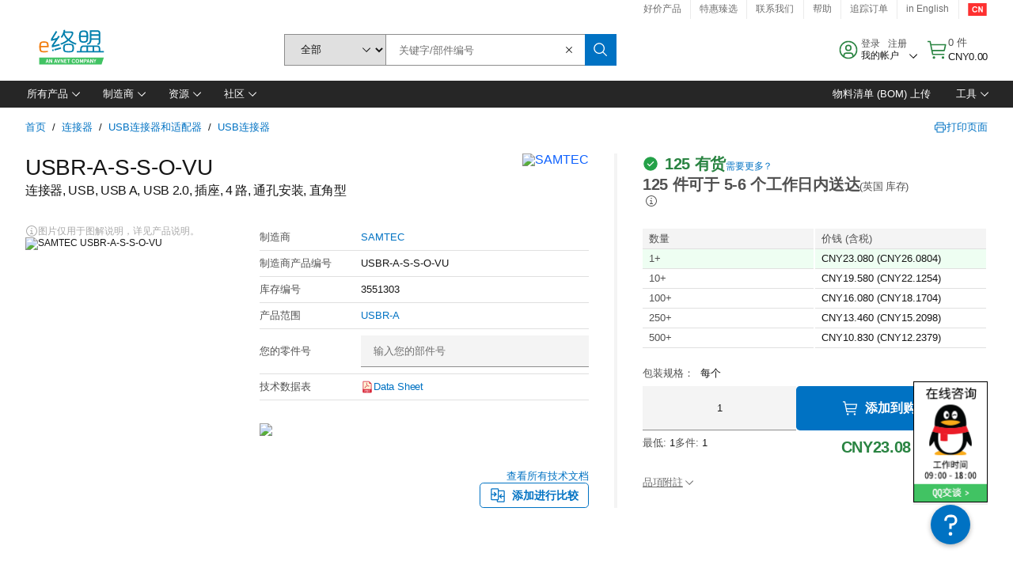

--- FILE ---
content_type: text/html; charset=utf-8
request_url: https://cn.element14.com/samtec/usbr-a-s-s-o-vu/-usb-2-0-a-4-th/dp/3551303
body_size: 93708
content:
<!DOCTYPE html>
    <html lang="zh">
    <head>
      <title data-rh="true">USBR-A-S-S-O-VU SAMTEC, 连接器, USB, USB A | e络盟中国</title>
      <meta data-rh="true" name="charSet" charset="utf-8"/><meta data-rh="true" name="viewport" content="minimum-scale=1,initial-scale=1, width=device-width, shrink-to-fit=no"/><meta data-rh="true" name="theme-color" content="black"/><meta data-rh="true" property="og:title" content="USBR-A-S-S-O-VU SAMTEC, 连接器, USB, USB A | e络盟中国"/><meta data-rh="true" property="og:url" content="https://cn.element14.com/samtec/usbr-a-s-s-o-vu/usb-2-0-type-a-rcpt-4pos-th/dp/3551303"/><meta data-rh="true" property="og:image" content="https://cn.element14.com/productimages/standard/en_GB/3551299-40.jpg"/><meta data-rh="true" property="og:image:alt" content="SAMTEC USBR-A-S-S-O-VU"/><meta data-rh="true" property="og:type" content="product"/><meta data-rh="true" property="og:description" content="购买 USBR-A-S-S-O-VU - SAMTEC - 连接器, USB, USB A。e络盟中国 专属优惠、当天发货、快速交付、海量库存、数据手册和技术支持。"/><meta data-rh="true" property="og:locale" content="zh_CN"/><meta data-rh="true" property="og:site_name" content="e络盟中国"/><meta data-rh="true" name="description" content="购买 USBR-A-S-S-O-VU - SAMTEC - 连接器, USB, USB A。e络盟中国 专属优惠、当天发货、快速交付、海量库存、数据手册和技术支持。"/><meta data-rh="true" name="referrer" content="strict-origin-when-cross-origin"/>
      <script type="text/javascript" src="https://cn.element14.com/static/855887c03bc2969f1cfd6a65b3757f29d24e22881fac9f" async ></script><script type="text/javascript" src="/ruxit/ruxitagentjs_ICA15789NPQRTUVXfghqrux_10327251022105625.js" data-dtconfig="rid=RID_-593859868|rpid=-1010691094|domain=element14.com|reportUrl=https://bf91937iui.bf.dynatrace.com/bf|app=2aad253ffd9f7288|ssc=1|cors=1|owasp=1|uanpi=2|featureHash=ICA15789NPQRTUVXfghqrux|msl=153600|uana=data-testid|xb=.*analytics.google.*^p.*google-analytics.*^p.*s.yimg.*^p.*decibelinsight.*^p.*linkedin.*^p.*onetrust.*^p.*^bs.tealeaf^bs.ibmcloud^bs.com.*^p.*smetrics.*^p.*brilliantcollector.com.*|rdnt=1|uxrgce=1|cuc=uaxleaay|srms=2,2,1,|nosr=0|mdl=mdcc10=20|mel=100000|mb=#mkt-at-popupOverlayDiv^c #mkt-at-popupOverlayDiv *^c .vc-exclude-block^c .vc-exclude-block *^c .vc-exclude-element|expw=1|dpvc=1|md=mdcc1=bpf.tagging.data.omniture.pageName,mdcc2=bpfUserIdCookie[1],mdcc3=bpf.tagging.data.omniture.pageName,mdcc4=bpf.ele.shoppingCartBar.text,mdcc5=bdocument.referrer,mdcc6=bttMETA[0].CampaignName,mdcc7=cPF_USERTYPE,mdcc8=bwindow.dd.cart.allItemsTotal[0],mdcc9=bwindow.servedFromEdge,mdcc10=bnavigator.userAgent,mdcc11=dutm_source,mdcc13=dutm_campaign,mdcc16=dxdynatestid,mdcc17=bwindow.digitalData.page.locale.currency,mdcc18=bwindow.pf.validate.refRatDolEur,mdcc19=bwindow.s.Q.ActivityMap.s.ActivityMap.s.eVar33,mdcc20=cPF_PUNCHOUT_USER,mdcc21=bwindow.dd.user.isLoggedIn,mdcc22=a[class*^eOrderSummarystyles__ErrorWrapper],mdcc23=a.bx--toast-notification__subtitle|lastModification=1765187037695|mdp=mdcc4,mdcc6,mdcc8,mdcc9,mdcc16,mdcc18,mdcc19,mdcc21,mdcc22,mdcc23|tp=500,50,0|srbbv=2|agentUri=/ruxit/ruxitagentjs_ICA15789NPQRTUVXfghqrux_10327251022105625.js" data-config='{"revision":1765187037695,"beaconUri":"https://bf91937iui.bf.dynatrace.com/bf","agentUri":"/ruxit/ruxitagentjs_ICA15789NPQRTUVXfghqrux_10327251022105625.js","environmentId":"uaxleaay","modules":"ICA15789NPQRTUVXfghqrux"}' data-envconfig='{"tracestateKeyPrefix":"f0f85446-f954f44f"}' data-appconfig='{"app":"2aad253ffd9f7288","requestExclusions":".*analytics.google.*|.*google-analytics.*|.*s.yimg.*|.*decibelinsight.*|.*linkedin.*|.*onetrust.*|.*\\.tealeaf\\.ibmcloud\\.com.*|.*smetrics.*|.*brilliantcollector.com.*"}'></script><link data-rh="true" rel="icon" type="image/png" href="/headless/favicon.ico" sizes="16x16"/><link data-rh="true" rel="preconnect" href="//target.farnell.com"/><link data-rh="true" rel="dns-prefetch" href="//target.farnell.com"/><link data-rh="true" rel="preconnect" href="//cdn.decibelinsight.net"/><link data-rh="true" rel="dns-prefetch" href="//cdn.decibelinsight.net"/><link data-rh="true" rel="canonical" href="https://cn.element14.com/samtec/usbr-a-s-s-o-vu/usb-2-0-type-a-rcpt-4pos-th/dp/3551303"/>
      <link rel="preload" href="/headless/static/fonts/ApercuAvnet-Regular-Web.woff2" as="font" crossorigin="anonymous">
      
         
        <style>html,body,div,span,h1,a,footer,header{padding:0;border:0;margin:0;font:inherit;font-size:100%;vertical-align:baseline}button{border-radius:0;font-family:inherit}footer,header{display:block}body{line-height:1}*{box-sizing:border-box}button{margin:0}html{font-size:100%}body{font-weight:400;font-family:'IBM Plex Sans','Helvetica Neue',Arial,sans-serif;-moz-osx-font-smoothing:grayscale;-webkit-font-smoothing:antialiased;text-rendering:optimizeLegibility}@media screen and (-ms-high-contrast:active){svg{fill:ButtonText}}h1{font-size:var(--cds-productive-heading-06-font-size, 2.625rem);font-weight:var(--cds-productive-heading-06-font-weight, 300);line-height:var(--cds-productive-heading-06-line-height, 1.199);letter-spacing:var(--cds-productive-heading-06-letter-spacing, 0)}a{color:#0f62fe}body{font-size:var(--cds-body-short-01-font-size, 0.875rem);font-weight:var(--cds-body-short-01-font-weight, 400);line-height:var(--cds-body-short-01-line-height, 1.28572);letter-spacing:var(--cds-body-short-01-letter-spacing, 0.16px);background-color:var(--cds-ui-background, #ffffff);color:var(--cds-text-01, #161616);line-height:1}.bx--grid{margin-right:auto;margin-left:auto;max-width:99rem;padding-right:1rem;padding-left:1rem}@media (min-width:42rem){.bx--grid{padding-right:2rem;padding-left:2rem}}@media (min-width:99rem){.bx--grid{padding-right:2.5rem;padding-left:2.5rem}}.bx--row{display:flex;flex-wrap:wrap;margin-right:-1rem;margin-left:-1rem}.bx--grid--condensed [class*=bx--col]{padding-top:.03125rem;padding-bottom:.03125rem}.bx--col-sm-4{width:100%;padding-right:1rem;padding-left:1rem}.bx--row--condensed .bx--col-sm-4,.bx--grid--condensed .bx--col-sm-4{padding-right:.03125rem;padding-left:.03125rem}.bx--col-sm-4{display:block;max-width:100%;flex:0 0 100%}.bx--col-md-8{width:100%;padding-right:1rem;padding-left:1rem}.bx--row--condensed .bx--col-md-8,.bx--grid--condensed .bx--col-md-8{padding-right:.03125rem;padding-left:.03125rem}@media (min-width:42rem){.bx--col-md-8{display:block;max-width:100%;flex:0 0 100%}}.bx--col-lg-16{width:100%;padding-right:1rem;padding-left:1rem}.bx--row--condensed .bx--col-lg-16,.bx--grid--condensed .bx--col-lg-16{padding-right:.03125rem;padding-left:.03125rem}@media (min-width:66rem){.bx--col-lg-16{display:block;max-width:100%;flex:0 0 100%}}.bx--col-xlg-16{width:100%;padding-right:1rem;padding-left:1rem}.bx--row--condensed .bx--col-xlg-16,.bx--grid--condensed .bx--col-xlg-16{padding-right:.03125rem;padding-left:.03125rem}@media (min-width:82rem){.bx--col-xlg-16{display:block;max-width:100%;flex:0 0 100%}}.bx--col-max-16{width:100%;padding-right:1rem;padding-left:1rem}.bx--row--condensed .bx--col-max-16,.bx--grid--condensed .bx--col-max-16{padding-right:.03125rem;padding-left:.03125rem}@media (min-width:99rem){.bx--col-max-16{display:block;max-width:100%;flex:0 0 100%}}

        
        :root { --cds-interactive-01: #0072C3;
--cds-interactive-02: #0072C3;
--cds-interactive-03: #0072C3;
--cds-interactive-04: #0072C3;
--cds-ui-background: #ffffff;
--cds-danger: #DA1E28;
--cds-blue-40: #73b5e5;
--cds-ui-01: #f4f4f4;
--cds-ui-02: #ffffff;
--cds-ui-03: #e0e0e0;
--cds-ui-04: #8d8d8d;
--cds-ui-05: #161616;
--cds-gray-30: #c6c6c6;
--cds-gray-40: #a8a8a8;
--cds-gray-60: #6f6f6f;
--cds-gray-70: #525252;
--cds-gray-80: #393939;
--cds-gray-90: #262626;
--cds-gray-100: #161616;
--cds-text-01: #161616;
--cds-text-02: #525252;
--cds-text-03: #a8a8a8;
--cds-text-04: #ffffff;
--cds-text-05: #6f6f6f;
--cds-text-06: #8d8d8d;
--cds-text-error: #da1e28;
--cds-icon-01: #161616;
--cds-icon-02: #525252;
--cds-icon-03: #ffffff;
--cds-icon-04: #2A8442;
--cds-link-01: #0072C3;
--cds-field-01: #f4f4f4;
--cds-field-02: #ffffff;
--cds-inverse-01: #ffffff;
--cds-inverse-02: #393939;
--cds-support-01: #da1e28;
--cds-support-02: #24a148;
--cds-support-03: #f1c21b;
--cds-support-04: #0763a5;
--cds-notification-error-background-color: #FFF1F1;
--cds-notification-success-background-color: #EEFEF2;
--cds-notification-warning-background-color: #FFF8E1;
--cds-notification-information-background-color: #eff8ff;
--cds-inverse-support-01: #fa4d56;
--cds-inverse-support-02: #42be65;
--cds-inverse-support-03: #f1c21b;
--cds-inverse-support-04: #488ece;
--cds-inverse-support-05: #1E853B;
--cds-inverse-link: #73b5e5;
--cds-overlay-01: #16161680;
--cds-overlay-02: #8A8A8A;
--cds-focus: #58b3f3;
--cds-hover-primary: #036bb4;
--cds-active-primary: #095082;
--cds-focus-primary: #58B3F3;
--cds-hover-primary-text: #0763a5;
--cds-hover-secondary: #036bb4;
--cds-active-secondary: #095082;
--cds-focus-secondary: #58B3F3;
--cds-hover-tertiary: #036bb4;
--cds-active-tertiary: #095082;
--cds-focus-tertiary: #58B3F3;
--cds-hover-ui: #e5e5e5;
--cds-active-ui: #C6C6C6;
--cds-selected-ui: #e0e0e0;
--cds-hover-selected-ui: #cacaca;
--cds-hover-danger: #BA1B23;
--cds-active-danger: #750E13;
--cds-hover-row: #e5e5e5;
--cds-selected-row: #d8f1d8;
--cds-visited-link: #574099;
--cds-disabled-01: #EBEBEB;
--cds-disabled-02: #C6C6C6;
--cds-disabled-03: #8d8d8d;
--cds-highlight: #d8ecfb;
--cds-skeleton-01: #e5e5e5;
--cds-skeleton-02: #c6c6c6;
--cds-inverse-hover-ui: #4c4c4c;
--cds-inverse-focus-ui: #ffffff;
--cds-brand-01: #41c363;
--cds-brand-02: #373A3C;
--cds-brand-03: #016c9f;
--cds-brand-primary: #41c363;
--cds-brand-secondary: #000000;
--cds-brand-accent-1: #80dceb;
--cds-brand-accent-2: #ffd100;
--cds-brand-primary-text: #2A8442;
--cds-tag-background-green: #A7F0BA;
--cds-tag-color-green: #0E6027;
--cds-nav-background: #262626;
--cds-nav-background-hover: #525252;
--cds-header-background-color: #ffffff;
--cds-avnet-green-accessible-text: #2A8442;
--cds-black: #000000;
--cds-secondary-green: #299044;
--cds-spacing-01: 0.125rem;
--cds-spacing-02: 0.25rem;
--cds-spacing-03: 0.5rem;
--cds-spacing-04: 0.75rem;
--cds-spacing-05: 1rem;
--cds-spacing-06: 1.5rem;
--cds-spacing-07: 2rem;
--cds-spacing-08: 2.5rem;
--cds-spacing-09: 3rem;
--cds-content-spacing-01: 0.5rem;
--cds-content-spacing-02: 0.625rem;
--cds-content-spacing-03: 1rem;
--cds-content-spacing-04: 1.375rem;
--cds-content-spacing-05: 1.5rem;
--cds-content-spacing-06: 1.625rem;
--cds-content-spacing-07: 2rem;
--cds-content-spacing-08: 4rem;
--cds-content-spacing-09: 4.625rem;
--cds-layout-01: 1rem;
--cds-layout-02: 1.5rem;
--cds-layout-03: 2rem;
--cds-layout-04: 3rem;
--cds-layout-05: 4rem;
--cds-layout-06: 6rem;
--cds-layout-07: 10rem;
--cds-current-font: 'Apercu Avnet', Helvetica Neue, Helvetica, Arial, sans-serif;
--cds-body-long-01-font-size: 0.813rem;
--cds-body-long-01-font-weight: 400;
--cds-body-long-01-letter-spacing: 0;
--cds-body-long-01-line-height: 1.3rem;
--cds-body-long-01-paragraph-spacing: 13px;
--cds-body-long-02-font-size: 0.938rem;
--cds-body-long-02-font-weight: 400;
--cds-body-long-02-letter-spacing: -0.0125rem;
--cds-body-long-02-line-height: 1.45rem;
--cds-body-long-02-paragraph-spacing: 12px;
--cds-body-short-01-font-size: 0.813rem;
--cds-body-short-01-font-weight: 400;
--cds-body-short-01-letter-spacing: 0;
--cds-body-short-01-line-height: 1.125rem;
--cds-body-short-01-paragraph-spacing: 9px;
--cds-body-short-02-font-size: 0.938rem;
--cds-body-short-02-font-weight: 400;
--cds-body-short-02-letter-spacing: -0.0125rem;
--cds-body-short-02-line-height: 1.3rem;
--cds-body-short-02-paragraph-spacing: 12px;
--cds-label-01-font-size: .8125rem;
--cds-label-01-font-weight: 400;
--cds-label-01-letter-spacing: 0;
--cds-label-01-line-height: 1rem;
--cds-caption-01-font-size: .75rem;
--cds-caption-01-font-weight: 400;
--cds-caption-01-letter-spacing: 0;
--cds-caption-01-line-height: 1rem;
--cds-helper-text-01-font-size: .75rem;
--cds-helper-text-01-letter-spacing: 0;
--cds-helper-text-01-line-height: 1rem;
--cds-helper-text-01-font-weight: 400;
--cds-code-01-font-size: .75rem;
--cds-code-01-font-weight: 400;
--cds-code-01-letter-spacing: 0;
--cds-code-01-line-height: 1rem;
--cds-code-02-font-size: .875rem;
--cds-code-02-font-weight: 400;
--cds-code-02-letter-spacing: 0px;
--cds-code-02-line-height: 1.25rem;
--cds-productive-heading-01-font-size: .875rem;
--cds-productive-heading-01-font-weight: 700;
--cds-productive-heading-01-letter-spacing: -0.0125rem;
--cds-productive-heading-01-line-height: 1.125rem;
--cds-productive-heading-02-font-size: 1rem;
--cds-productive-heading-02-font-weight: 700;
--cds-productive-heading-02-letter-spacing: -0.0188rem;
--cds-productive-heading-02-line-height: 1.375rem;
--cds-productive-heading-03-font-size: 1.25rem;
--cds-productive-heading-03-font-weight: 400;
--cds-productive-heading-03-letter-spacing: -0.0188rem;
--cds-productive-heading-03-line-height: 1.625rem;
--cds-productive-heading-04-font-size: 1.75rem;
--cds-productive-heading-04-font-weight: 400;
--cds-productive-heading-04-letter-spacing: -0.0188rem;
--cds-productive-heading-04-line-height: 2.25rem;
--cds-productive-heading-05-font-size: 2rem;
--cds-productive-heading-05-font-weight: 400;
--cds-productive-heading-05-letter-spacing: -0.0188rem;
--cds-productive-heading-05-line-height: 2.5rem;
--cds-productive-heading-06-font-size: 2.625rem;
--cds-productive-heading-06-font-weight: 300;
--cds-productive-heading-06-letter-spacing: -0.0188rem;
--cds-productive-heading-06-line-height: 3.125rem;
--cds-productive-heading-07-font-size: 3.375rem;
--cds-productive-heading-07-font-weight: 300;
--cds-productive-heading-07-letter-spacing: -0.0188rem;
--cds-productive-heading-07-line-height: 4rem;
--cds-ui-short-01-font-size: 0.75rem;
--cds-ui-short-01-line-height: 0.9375rem;
--cds-ui-short-01-font-weight: 400;
--cds-ui-short-01-letter-spacing: 0;
--cds-ui-short-02-font-size: 0.8125rem;
--cds-ui-short-02-line-height: 1rem;
--cds-ui-short-02-font-weight: 400;
--cds-ui-short-02-letter-spacing: 0;
--cds-ui-short-03-font-size: 0.875rem;
--cds-ui-short-03-line-height: 1.0625rem;
--cds-ui-short-03-font-weight: 400;
--cds-ui-short-03-letter-spacing: -0.0125rem;
--cds-ui-short-04-font-size: 0.875rem;
--cds-ui-short-04-line-height: 1.063rem;
--cds-ui-short-04-font-weight: 400;
--cds-ui-short-04-letter-spacing: -0.013rem;
--cds-ui-heading-01-font-size: 0.8125rem;
--cds-ui-heading-01-line-height: 1.0625rem;
--cds-ui-heading-01-font-weight: 700;
--cds-ui-heading-01-letter-spacing: 0 }

        * {
          box-sizing: border-box;
          margin: 0;
          padding: 0;
          text-decoration: none;
        }

        *::before,
        *::after {
          box-sizing: inherit;
        }

        html, body {
          font-family: 'Apercu Avnet', 'Helvetica Neue', Helvetica, Arial, sans-serif;
          font-size: 100%; /* 16px base font */
        }

        body{
         overflow-y: scroll;
        }
        
        body {
          overflow-x: hidden;
        }

        /* Screen reader only */
        .sr {
          height: 0;
          overflow: hidden;
          visibility: hidden;
          width: 0;
        }
        @keyframes exoHover {
          from { transform: scale(1.0); }
          50% { transform: scale(1.2); }
          to { transform: scale(1.0); }
        }
        @keyframes exoAction {
          from { transform: scale(1.0); }
          20% { transform: scale(0.9); }
          to { transform: scale(1.0); }
        }
        @keyframes wobble{
          from
          to {
          transform: translate3d(0, 0, 0);
        }

        10%,
        30%,
        50%,
        70%,
        90% {
          transform: translate3d(-5px, 0, 0);
        }

        20%,
        40%,
        60%,
        80% {
          transform: translate3d(5px, 0, 0);
        }
      }

        
      </style>
        <link
          rel="stylesheet"
          type="text/css"
          href="/headless/carbon_193fef85b16d8a2eca56a19d30af7337a01e472b.css"
          media="print"
          onload="this.media='all'"
          >
      <style data-styled="true" data-styled-version="5.3.11">.hujgsg{-webkit-align-items:center;-webkit-box-align:center;-ms-flex-align:center;align-items:center;display:-webkit-box;display:-webkit-flex;display:-ms-flexbox;display:flex;-webkit-box-pack:center;-webkit-justify-content:center;-ms-flex-pack:center;justify-content:center;max-width:100%;-webkit-transition:background-color 70ms cubic-bezier(0,0,0.38,0.9),box-shadow 70ms cubic-bezier(0,0,0.38,0.9),border-color 70ms cubic-bezier(0,0,0.38,0.9),box-shadow 70ms cubic-bezier(0,0,0.38,0.9);transition:background-color 70ms cubic-bezier(0,0,0.38,0.9),box-shadow 70ms cubic-bezier(0,0,0.38,0.9),border-color 70ms cubic-bezier(0,0,0.38,0.9),box-shadow 70ms cubic-bezier(0,0,0.38,0.9);vertical-align:top;border-radius:0;background-color:transparent;border:none;color:#0072C3;font:700 0.875rem/1.031rem 'Apercu Avnet','Helvetica Neue',Helvetica,Arial,sans-serif;min-height:2rem;min-width:2rem;padding:0 0.75rem;padding:0rem;}/*!sc*/
.hujgsg:hover{cursor:pointer;}/*!sc*/
.hujgsg:disabled{cursor:not-allowed;}/*!sc*/
.hujgsg:hover{background-color:#e5e5e5;}/*!sc*/
.hujgsg:active{background-color:#C6C6C6;}/*!sc*/
.hujgsg:focus{border-color:transparent;box-shadow:0 0 0 0.125rem #58B3F3;}/*!sc*/
.hujgsg:disabled{background-color:#EBEBEB;border:0;color:#C6C6C6;}/*!sc*/
.jKXTfW{-webkit-align-items:center;-webkit-box-align:center;-ms-flex-align:center;align-items:center;display:-webkit-box;display:-webkit-flex;display:-ms-flexbox;display:flex;-webkit-box-pack:center;-webkit-justify-content:center;-ms-flex-pack:center;justify-content:center;max-width:100%;-webkit-transition:background-color 70ms cubic-bezier(0,0,0.38,0.9),box-shadow 70ms cubic-bezier(0,0,0.38,0.9),border-color 70ms cubic-bezier(0,0,0.38,0.9),box-shadow 70ms cubic-bezier(0,0,0.38,0.9);transition:background-color 70ms cubic-bezier(0,0,0.38,0.9),box-shadow 70ms cubic-bezier(0,0,0.38,0.9),border-color 70ms cubic-bezier(0,0,0.38,0.9),box-shadow 70ms cubic-bezier(0,0,0.38,0.9);vertical-align:top;border-radius:0;background:#0072C3;border:none;color:#ffffff;font:700 0.875rem/1.031rem 'Apercu Avnet','Helvetica Neue',Helvetica,Arial,sans-serif;min-height:2.5rem;min-width:2.5rem;padding:0 1rem;padding:0rem;}/*!sc*/
.jKXTfW:hover{cursor:pointer;}/*!sc*/
.jKXTfW:disabled{cursor:not-allowed;}/*!sc*/
.jKXTfW:hover{background-color:#036bb4;}/*!sc*/
.jKXTfW:focus{background-color:#0072C3;border-color:#0072C3;box-shadow:inset 0 0 0 0.125rem #58B3F3;}/*!sc*/
.jKXTfW:disabled{background-color:#EBEBEB;border:0;color:#C6C6C6;}/*!sc*/
.eSiTQl{-webkit-align-items:center;-webkit-box-align:center;-ms-flex-align:center;align-items:center;display:-webkit-box;display:-webkit-flex;display:-ms-flexbox;display:flex;-webkit-box-pack:center;-webkit-justify-content:center;-ms-flex-pack:center;justify-content:center;max-width:100%;-webkit-transition:background-color 70ms cubic-bezier(0,0,0.38,0.9),box-shadow 70ms cubic-bezier(0,0,0.38,0.9),border-color 70ms cubic-bezier(0,0,0.38,0.9),box-shadow 70ms cubic-bezier(0,0,0.38,0.9);transition:background-color 70ms cubic-bezier(0,0,0.38,0.9),box-shadow 70ms cubic-bezier(0,0,0.38,0.9),border-color 70ms cubic-bezier(0,0,0.38,0.9),box-shadow 70ms cubic-bezier(0,0,0.38,0.9);vertical-align:top;border-radius:0.3rem;background:#0072C3;border:none;color:#ffffff;font:700 0.875rem/1.031rem 'Apercu Avnet','Helvetica Neue',Helvetica,Arial,sans-serif;min-height:3rem;min-width:3rem;padding:0 1rem;padding:0rem;}/*!sc*/
.eSiTQl:hover{cursor:pointer;}/*!sc*/
.eSiTQl:disabled{cursor:not-allowed;}/*!sc*/
.eSiTQl:hover{background-color:#036bb4;}/*!sc*/
.eSiTQl:focus{background-color:#0072C3;border-color:#0072C3;box-shadow:inset 0 0 0 0.125rem #58B3F3;}/*!sc*/
.eSiTQl:disabled{background-color:#EBEBEB;border:0;color:#C6C6C6;}/*!sc*/
.dGKqob{-webkit-align-items:center;-webkit-box-align:center;-ms-flex-align:center;align-items:center;display:-webkit-box;display:-webkit-flex;display:-ms-flexbox;display:flex;-webkit-box-pack:center;-webkit-justify-content:center;-ms-flex-pack:center;justify-content:center;max-width:100%;-webkit-transition:background-color 70ms cubic-bezier(0,0,0.38,0.9),box-shadow 70ms cubic-bezier(0,0,0.38,0.9),border-color 70ms cubic-bezier(0,0,0.38,0.9),box-shadow 70ms cubic-bezier(0,0,0.38,0.9);transition:background-color 70ms cubic-bezier(0,0,0.38,0.9),box-shadow 70ms cubic-bezier(0,0,0.38,0.9),border-color 70ms cubic-bezier(0,0,0.38,0.9),box-shadow 70ms cubic-bezier(0,0,0.38,0.9);vertical-align:top;border-radius:0.3rem;background:#0072C3;border:none;color:#ffffff;font:700 0.875rem/1.031rem 'Apercu Avnet','Helvetica Neue',Helvetica,Arial,sans-serif;min-height:3rem;min-width:3rem;padding:0 1rem;}/*!sc*/
.dGKqob:hover{cursor:pointer;}/*!sc*/
.dGKqob:disabled{cursor:not-allowed;}/*!sc*/
.dGKqob:hover{background-color:#036bb4;}/*!sc*/
.dGKqob:focus{background-color:#0072C3;border-color:#0072C3;box-shadow:inset 0 0 0 0.125rem #58B3F3;}/*!sc*/
.dGKqob:disabled{background-color:#EBEBEB;border:0;color:#C6C6C6;}/*!sc*/
data-styled.g8[id="Buttonstyles__Button-sc-154lpu3-3"]{content:"hujgsg,jKXTfW,eSiTQl,dGKqob,"}/*!sc*/
.hqGPQO{overflow:hidden;padding:0.2rem 0;text-overflow:ellipsis;white-space:nowrap;}/*!sc*/
data-styled.g10[id="Buttonstyles__ButtonLabel-sc-154lpu3-5"]{content:"hqGPQO,"}/*!sc*/
.cBLfKc{pointer-events:auto;position:-webkit-sticky;position:sticky;}/*!sc*/
.cBLfKc .passive-notification-enter{height:0;opacity:0;-webkit-transform:translateY(-100%);-ms-transform:translateY(-100%);transform:translateY(-100%);}/*!sc*/
.cBLfKc .passive-notification-enter-active{height:auto;opacity:1;-webkit-transform:translateY(0);-ms-transform:translateY(0);transform:translateY(0);-webkit-transition:opacity 70ms cubic-bezier(0,0,0.38,0.9),-webkit-transform 70ms cubic-bezier(0,0,0.38,0.9),height 70ms cubic-bezier(0,0,0.38,0.9);-webkit-transition:opacity 70ms cubic-bezier(0,0,0.38,0.9),transform 70ms cubic-bezier(0,0,0.38,0.9),height 70ms cubic-bezier(0,0,0.38,0.9);transition:opacity 70ms cubic-bezier(0,0,0.38,0.9),transform 70ms cubic-bezier(0,0,0.38,0.9),height 70ms cubic-bezier(0,0,0.38,0.9);}/*!sc*/
.cBLfKc .passive-notification-exit{height:auto;opacity:1;-webkit-transform:translateY(0);-ms-transform:translateY(0);transform:translateY(0);}/*!sc*/
.cBLfKc .passive-notification-exit-active{opacity:0;-webkit-transform:translateY(-100%);-ms-transform:translateY(-100%);transform:translateY(-100%);-webkit-transition:opacity 70ms cubic-bezier(0.2,0,1,0.9),-webkit-transform 70ms cubic-bezier(0.2,0,1,0.9),height 70ms cubic-bezier(0.2,0,1,0.9);-webkit-transition:opacity 70ms cubic-bezier(0.2,0,1,0.9),transform 70ms cubic-bezier(0.2,0,1,0.9),height 70ms cubic-bezier(0.2,0,1,0.9);transition:opacity 70ms cubic-bezier(0.2,0,1,0.9),transform 70ms cubic-bezier(0.2,0,1,0.9),height 70ms cubic-bezier(0.2,0,1,0.9);}/*!sc*/
data-styled.g24[id="PassiveNotificationsListstyles__StyledPassiveNotification-sc-ddx4zf-0"]{content:"cBLfKc,"}/*!sc*/
.CiHyK.carbon-tooltip{font:400 0.813rem/1.125rem 'Apercu Avnet','Helvetica Neue',Helvetica,Arial,sans-serif;background-color:#393939;border-radius:0rem;link:#73b5e5;hover-ui:#4c4c4c;focus-ui:#ffffff;success-ui:#1E853B;max-width:18.75rem;opacity:1;padding:1rem;pointer-events:auto;z-index:11;}/*!sc*/
.CiHyK.carbon-tooltip color:base{bg:#393939;fg:#ffffff;}/*!sc*/
.CiHyK.carbon-tooltip danger{bg:#393939;fg:#fa4d56;}/*!sc*/
.CiHyK.carbon-tooltip success{bg:#393939;fg:#42be65;}/*!sc*/
.CiHyK.carbon-tooltip support{bg:#393939;fg:#f1c21b;}/*!sc*/
.CiHyK.carbon-tooltip information{bg:#393939;fg:#488ece;}/*!sc*/
data-styled.g35[id="Tooltipstyles__Tooltip-sc-18wkrzn-0"]{content:"CiHyK,"}/*!sc*/
.kBzCAz{width:5.5em;border-radius:5px;-webkit-animation:pulse 1.2s ease-in-out infinite;animation:pulse 1.2s ease-in-out infinite;background:linear-gradient(-90deg,#f0f0f0 0%,#f8f8f8 50%,#f0f0f0 100%);background-size:400% 400%;display:inline-block;height:100%;}/*!sc*/
.kBzCAz::before{content:'\00a0';}/*!sc*/
@-webkit-keyframes pulse{0%{background-position:0% 0%;}100%{background-position:-135% 0%;}}/*!sc*/
@keyframes pulse{0%{background-position:0% 0%;}100%{background-position:-135% 0%;}}/*!sc*/
data-styled.g36[id="SkeletonLine-sc-ubz8zo-0"]{content:"kBzCAz,"}/*!sc*/
.kyOEEU{background-color:#f4f4f4;}/*!sc*/
.kyOEEU .main-content{padding:0 1rem;}/*!sc*/
data-styled.g64[id="FlexGridstyles__FlexGrid-sc-1jjq7ad-0"]{content:"kyOEEU,"}/*!sc*/
.krtfMR{background-color:#f4f4f4;display:-webkit-box;display:-webkit-flex;display:-ms-flexbox;display:flex;-webkit-box-pack:center;-webkit-justify-content:center;-ms-flex-pack:center;justify-content:center;width:100%;}/*!sc*/
data-styled.g70[id="FooterCollectionstyles__FooterWrapper-sc-jhzv6d-0"]{content:"krtfMR,"}/*!sc*/
.fghRlj{width:100%;}/*!sc*/
@media (min-width:1584px){.fghRlj{margin:0 auto;width:99rem;}}/*!sc*/
data-styled.g71[id="FooterCollectionstyles__Footer-sc-jhzv6d-1"]{content:"fghRlj,"}/*!sc*/
.jMYilV{padding-top:3rem;}/*!sc*/
@media (max-width:calc(1056px - 1px)){}/*!sc*/
.crXOnj{padding-top:3rem;}/*!sc*/
@media (max-width:calc(1056px - 1px)){.crXOnj{padding-top:0;}}/*!sc*/
data-styled.g72[id="FooterCollectionstyles__FullMenuSection-sc-jhzv6d-2"]{content:"jMYilV,crXOnj,"}/*!sc*/
.hdrifa{padding-bottom:1rem;}/*!sc*/
@media (min-width:1056px){.hdrifa{padding-bottom:3rem;}}/*!sc*/
data-styled.g73[id="FooterCollectionstyles__AccredationalLogoWrapper-sc-jhzv6d-3"]{content:"hdrifa,"}/*!sc*/
.ljxLhC{padding-bottom:3rem;}/*!sc*/
data-styled.g74[id="FooterCollectionstyles__PaymentLogoWrapper-sc-jhzv6d-4"]{content:"ljxLhC,"}/*!sc*/
.ikqMmr{display:-webkit-box;display:-webkit-flex;display:-ms-flexbox;display:flex;-webkit-flex-direction:row;-ms-flex-direction:row;flex-direction:row;gap:1rem;height:2.625rem;}/*!sc*/
@media (min-width:1056px){.ikqMmr{-webkit-align-items:flex-start;-webkit-box-align:flex-start;-ms-flex-align:flex-start;align-items:flex-start;-webkit-flex-direction:row;-ms-flex-direction:row;flex-direction:row;margin-top:0;max-height:2.625rem;min-height:2.125rem;}}/*!sc*/
data-styled.g75[id="FooterCollectionstyles__AccreditationSection-sc-jhzv6d-5"]{content:"ikqMmr,"}/*!sc*/
.jFqDGD{display:-webkit-box;display:-webkit-flex;display:-ms-flexbox;display:flex;-webkit-flex-direction:row;-ms-flex-direction:row;flex-direction:row;gap:0.5rem;height:2.125rem;-webkit-box-pack:start;-webkit-justify-content:flex-start;-ms-flex-pack:start;justify-content:flex-start;width:100%;}/*!sc*/
@media (min-width:1056px){.jFqDGD{-webkit-box-pack:end;-webkit-justify-content:flex-end;-ms-flex-pack:end;justify-content:flex-end;}}/*!sc*/
data-styled.g76[id="FooterCollectionstyles__PaymentSection-sc-jhzv6d-6"]{content:"jFqDGD,"}/*!sc*/
.xtojr{padding-bottom:1rem;}/*!sc*/
data-styled.g77[id="FooterCollectionstyles__HorizontalMenuWrapper-sc-jhzv6d-7"]{content:"xtojr,"}/*!sc*/
.CQsAs{display:-webkit-box;display:-webkit-flex;display:-ms-flexbox;display:flex;-webkit-flex-flow:row nowrap;-ms-flex-flow:row nowrap;flex-flow:row nowrap;min-height:1.5rem;row-gap:0.5rem;}/*!sc*/
@media (max-width:calc(1056px - 1px)){.CQsAs{min-height:2.5rem;}}/*!sc*/
@media (max-width:calc(672px - 1px)){.CQsAs{-webkit-flex-flow:row wrap;-ms-flex-flow:row wrap;flex-flow:row wrap;}}/*!sc*/
data-styled.g78[id="FooterCollectionstyles__LowerMenuSection-sc-jhzv6d-8"]{content:"CQsAs,"}/*!sc*/
.bZsxmx{-webkit-align-items:center;-webkit-box-align:center;-ms-flex-align:center;align-items:center;border-right:0.063rem solid #e0e0e0;color:#525252;display:-webkit-box;display:-webkit-flex;display:-ms-flexbox;display:flex;-webkit-box-pack:center;-webkit-justify-content:center;-ms-flex-pack:center;justify-content:center;margin-right:0.5rem;padding-right:0.5rem;}/*!sc*/
.PKvvZ{-webkit-align-items:center;-webkit-box-align:center;-ms-flex-align:center;align-items:center;border-right:none;color:#525252;display:-webkit-box;display:-webkit-flex;display:-ms-flexbox;display:flex;-webkit-box-pack:center;-webkit-justify-content:center;-ms-flex-pack:center;justify-content:center;margin-right:0;padding-right:0;}/*!sc*/
data-styled.g79[id="FooterCollectionstyles__LowerMenuItem-sc-jhzv6d-9"]{content:"bZsxmx,PKvvZ,"}/*!sc*/
.ePluvq{color:#525252;font:400 0.75rem/0.9375rem 'Apercu Avnet','Helvetica Neue',Helvetica,Arial,sans-serif;padding-bottom:3rem;}/*!sc*/
data-styled.g80[id="FooterCollectionstyles__TextFooter-sc-jhzv6d-10"]{content:"ePluvq,"}/*!sc*/
.TeQvR{height:2.125rem;width:3.75rem;}/*!sc*/
data-styled.g83[id="FooterCollectionstyles__Card-sc-jhzv6d-13"]{content:"TeQvR,"}/*!sc*/
.hIHmCb{color:#525252;font:400 0.75rem/0.9375rem 'Apercu Avnet','Helvetica Neue',Helvetica,Arial,sans-serif;padding-right:0;}/*!sc*/
.hIHmCb:hover{-webkit-text-decoration:underline;text-decoration:underline;}/*!sc*/
.hIHmCb:active{color:#161616;-webkit-text-decoration:underline;text-decoration:underline;}/*!sc*/
.hIHmCb:focus{outline:0.0625rem solid #58b3f3;color:#161616;}/*!sc*/
data-styled.g84[id="FooterCollectionstyles__Link-sc-jhzv6d-15"]{content:"hIHmCb,"}/*!sc*/
.dOeNEM{display:-webkit-box;display:-webkit-flex;display:-ms-flexbox;display:flex;-webkit-flex-direction:column;-ms-flex-direction:column;flex-direction:column;}/*!sc*/
data-styled.g92[id="FooterMenusstyles__MenuInner-sc-1c2ai00-0"]{content:"dOeNEM,"}/*!sc*/
.iMwFoE{width:100%;}/*!sc*/
data-styled.g93[id="FooterMenusstyles__Menu-sc-1c2ai00-1"]{content:"iMwFoE,"}/*!sc*/
.eXsObK{-webkit-align-items:center;-webkit-box-align:center;-ms-flex-align:center;align-items:center;box-sizing:border-box;display:-webkit-box;display:-webkit-flex;display:-ms-flexbox;display:flex;min-height:1.5rem;padding-top:0.5rem;width:-webkit-fit-content;width:-moz-fit-content;width:fit-content;}/*!sc*/
data-styled.g94[id="FooterMenusstyles__MenuItem-sc-1c2ai00-2"]{content:"eXsObK,"}/*!sc*/
.erPvqV{-webkit-align-items:center;-webkit-box-align:center;-ms-flex-align:center;align-items:center;border-bottom:0.063rem solid #c6c6c6;color:#161616;display:-webkit-box;display:-webkit-flex;display:-ms-flexbox;display:flex;min-height:2rem;font:400 0.8125rem/1rem 'Apercu Avnet','Helvetica Neue',Helvetica,Arial,sans-serif;}/*!sc*/
data-styled.g95[id="FooterMenusstyles__Topper-sc-1c2ai00-4"]{content:"erPvqV,"}/*!sc*/
.jVGsJi{display:-webkit-box;display:-webkit-flex;display:-ms-flexbox;display:flex;gap:2rem;padding-bottom:3rem;width:100%;}/*!sc*/
@media (max-width:calc(1056px - 1px)){.jVGsJi{padding-bottom:0;}}/*!sc*/
data-styled.g97[id="FooterMenusstyles__FooterContainer-sc-1c2ai00-6"]{content:"jVGsJi,"}/*!sc*/
.ivbbSF{color:#525252;font:400 0.8125rem/1rem 'Apercu Avnet','Helvetica Neue',Helvetica,Arial,sans-serif;}/*!sc*/
.ivbbSF:hover{-webkit-text-decoration:underline;text-decoration:underline;}/*!sc*/
.ivbbSF:active{color:#161616;-webkit-text-decoration:underline;text-decoration:underline;}/*!sc*/
.ivbbSF:focus{outline:0.0625rem solid #58b3f3;color:#161616;}/*!sc*/
@media (min-width:1056px){.ivbbSF{padding:0.25rem 0 0.25rem 0;}}/*!sc*/
@media (max-width:calc(1056px - 1px)){.ivbbSF{padding:0.75rem 0 0.75rem 0;}}/*!sc*/
data-styled.g98[id="FooterLinkstyles__Link-sc-1kr60u4-0"]{content:"ivbbSF,"}/*!sc*/
.ieuuZy{-webkit-align-items:center;-webkit-box-align:center;-ms-flex-align:center;align-items:center;color:#525252;display:-webkit-box;display:-webkit-flex;display:-ms-flexbox;display:flex;font:400 0.8125rem/1rem 'Apercu Avnet','Helvetica Neue',Helvetica,Arial,sans-serif;}/*!sc*/
@media (max-width:calc(1056px - 1px)){.ieuuZy{padding:0.75rem 0 0.75rem 0;}}/*!sc*/
.ieuuZy:hover{-webkit-text-decoration:underline;text-decoration:underline;}/*!sc*/
.ieuuZy:active{color:#161616;-webkit-text-decoration:underline;text-decoration:underline;}/*!sc*/
.ieuuZy:focus{outline:0.0625rem solid #58b3f3;color:#161616;}/*!sc*/
data-styled.g99[id="FooterSocialIconstyles__Link-sc-1lz8xcp-0"]{content:"ieuuZy,"}/*!sc*/
.oaLsi{padding-left:0.5rem;}/*!sc*/
data-styled.g100[id="FooterSocialIconstyles__Text-sc-1lz8xcp-1"]{content:"oaLsi,"}/*!sc*/
.kLrTia{-webkit-align-items:center;-webkit-box-align:center;-ms-flex-align:center;align-items:center;display:-webkit-box;display:-webkit-flex;display:-ms-flexbox;display:flex;-webkit-flex-direction:row;-ms-flex-direction:row;flex-direction:row;gap:0.75rem;min-height:3.5rem;}/*!sc*/
.kLrTia:hover .text{background-color:transparent;color:#525252;-webkit-text-decoration:underline;text-decoration:underline;}/*!sc*/
.kLrTia:active .text{color:#161616;}/*!sc*/
.kLrTia:hover a{background-color:#036bb4;color:#ffffff;}/*!sc*/
.kLrTia:active a{background-color:#095082;}/*!sc*/
data-styled.g104[id="FooterSignUpstyles__Outer-sc-166ylp9-0"]{content:"kLrTia,"}/*!sc*/
.fmkWSd{color:#525252;font:400 0.8125rem/1rem 'Apercu Avnet','Helvetica Neue',Helvetica,Arial,sans-serif;}/*!sc*/
.fmkWSd:active{color:#161616;-webkit-text-decoration:underline;text-decoration:underline;}/*!sc*/
.fmkWSd:focus{outline:0.0625rem solid #58b3f3;color:#161616;}/*!sc*/
data-styled.g105[id="FooterSignUpstyles__Text-sc-166ylp9-1"]{content:"fmkWSd,"}/*!sc*/
.itJFbo{-webkit-column-gap:2rem;column-gap:2rem;display:grid;grid-template-columns:calc(75% - 0.5rem) calc(25% - 1.5rem);position:relative;}/*!sc*/
.itJFbo .jumbotron:last-child{grid-column:1/-1;}/*!sc*/
@media (max-width:calc(1056px - 1px)){.itJFbo{grid-template-columns:auto;}}/*!sc*/
@media print{.itJFbo{display:none;}}/*!sc*/
data-styled.g106[id="Footerstyles__FooterWrapper-sc-1pii5z0-0"]{content:"itJFbo,"}/*!sc*/
.erddTJ{display:-webkit-box;display:-webkit-flex;display:-ms-flexbox;display:flex;gap:1rem;padding-bottom:0.5rem;}/*!sc*/
data-styled.g108[id="CommunitiesMenustyles__Container-sc-fcl9wh-0"]{content:"erddTJ,"}/*!sc*/
.HcVex{font:400 0.8125rem/1rem 'Apercu Avnet','Helvetica Neue',Helvetica,Arial,sans-serif;color:#161616;}/*!sc*/
.HcVex:hover{cursor:pointer;}/*!sc*/
.HcVex:focus{outline-color:#58b3f3;}/*!sc*/
data-styled.g109[id="GlobalMenuStylesstyles__MenuLink-sc-lxfla-0"]{content:"HcVex,"}/*!sc*/
.ldsneS{border-bottom:0.0625rem solid #e0e0e0;color:#161616;-webkit-hyphens:auto;-moz-hyphens:auto;-ms-hyphens:auto;hyphens:auto;overflow-wrap:break-word;padding:0 0 0.5rem;word-wrap:break-word;font:700 0.8125rem/1.0625rem 'Apercu Avnet','Helvetica Neue',Helvetica,Arial,sans-serif;}/*!sc*/
.ldsneS .GlobalMenuStylesstyles__MenuLink-sc-lxfla-0{font:700 0.8125rem/1.0625rem 'Apercu Avnet','Helvetica Neue',Helvetica,Arial,sans-serif;display:inline-block;}/*!sc*/
.ldsneS .GlobalMenuStylesstyles__MenuLink-sc-lxfla-0:hover{cursor:default;}/*!sc*/
.ldsneS .GlobalMenuStylesstyles__MenuLink-sc-lxfla-0:active{outline:0.0625rem solid #58b3f3;}/*!sc*/
data-styled.g113[id="GlobalMenuStylesstyles__MenuLevel0Title-sc-lxfla-4"]{content:"ldsneS,"}/*!sc*/
.kDjIKS{display:-webkit-box;display:-webkit-flex;display:-ms-flexbox;display:flex;-webkit-flex-direction:column;-ms-flex-direction:column;flex-direction:column;row-gap:0.5rem;}/*!sc*/
data-styled.g115[id="GlobalMenuStylesstyles__MenuLevel1Column-sc-lxfla-6"]{content:"kDjIKS,"}/*!sc*/
.jfigXl{margin-bottom:0.4rem;}/*!sc*/
.jfigXl .GlobalMenuStylesstyles__MenuLink-sc-lxfla-0{color:#0072C3;}/*!sc*/
.jfigXl .GlobalMenuStylesstyles__MenuLink-sc-lxfla-0:hover{-webkit-text-decoration:underline;text-decoration:underline;}/*!sc*/
.jfigXl .GlobalMenuStylesstyles__MenuLink-sc-lxfla-0:active{outline:0.0625rem solid #58b3f3;}/*!sc*/
.fEFKkn{margin-bottom:0.4rem;}/*!sc*/
.fEFKkn .GlobalMenuStylesstyles__MenuLink-sc-lxfla-0:hover{-webkit-text-decoration:underline;text-decoration:underline;}/*!sc*/
.fEFKkn .GlobalMenuStylesstyles__MenuLink-sc-lxfla-0:active{outline:0.0625rem solid #58b3f3;}/*!sc*/
.bFoUIf{margin-bottom:0.4rem;margin-left:0.5rem;}/*!sc*/
.bFoUIf .GlobalMenuStylesstyles__MenuLink-sc-lxfla-0:hover{-webkit-text-decoration:underline;text-decoration:underline;}/*!sc*/
.bFoUIf .GlobalMenuStylesstyles__MenuLink-sc-lxfla-0:active{outline:0.0625rem solid #58b3f3;}/*!sc*/
data-styled.g117[id="GlobalMenuStylesstyles__MenuLevel1Title-sc-lxfla-8"]{content:"jfigXl,fEFKkn,bFoUIf,"}/*!sc*/
.etNhWw{display:-webkit-box;display:-webkit-flex;display:-ms-flexbox;display:flex;-webkit-flex-direction:column;-ms-flex-direction:column;flex-direction:column;width:15rem;}/*!sc*/
data-styled.g118[id="Communitystyles__Container-sc-byr3n1-0"]{content:"etNhWw,"}/*!sc*/
.jygMXW{height:3rem;padding-left:0.5rem;width:15rem;}/*!sc*/
data-styled.g119[id="Communitystyles__ImageContainer-sc-byr3n1-1"]{content:"jygMXW,"}/*!sc*/
.jhYswS{height:2.375rem;width:8.438rem;}/*!sc*/
data-styled.g120[id="Communitystyles__Image-sc-byr3n1-2"]{content:"jhYswS,"}/*!sc*/
.bpJCg{padding:0.375rem 0.5rem 0;}/*!sc*/
data-styled.g122[id="Communitystyles__TextContainer-sc-byr3n1-4"]{content:"bpJCg,"}/*!sc*/
.dtRjIc{display:-webkit-box;display:-webkit-flex;display:-ms-flexbox;display:flex;-webkit-flex-flow:row nowrap;-ms-flex-flow:row nowrap;flex-flow:row nowrap;gap:1.5rem;padding-bottom:0.125rem;width:-webkit-max-content;width:-moz-max-content;width:max-content;}/*!sc*/
data-styled.g123[id="Resourcesstyles__Resources-sc-1xz4x0u-0"]{content:"dtRjIc,"}/*!sc*/
.kQruQO{padding-left:0.5rem;width:15rem;}/*!sc*/
data-styled.g124[id="Resourcesstyles__Column-sc-1xz4x0u-1"]{content:"kQruQO,"}/*!sc*/
.gHMJcX{border-bottom:0.063rem solid #C6C6C6;padding:0.375rem 0;}/*!sc*/
data-styled.g125[id="Resourcesstyles__ColumnLinks-sc-1xz4x0u-2"]{content:"gHMJcX,"}/*!sc*/
.hmhrOc{padding:0.375rem 0;}/*!sc*/
data-styled.g126[id="Resourcesstyles__View-sc-1xz4x0u-3"]{content:"hmhrOc,"}/*!sc*/
.cKrSdQ{padding:0 0.5rem;width:15rem;}/*!sc*/
data-styled.g127[id="ToolsMenustyles__ToolsMenu-sc-4mqkv1-0"]{content:"cKrSdQ,"}/*!sc*/
.erfgzu{border-bottom:0.063rem solid #C6C6C6;display:-webkit-box;display:-webkit-flex;display:-ms-flexbox;display:flex;-webkit-flex-direction:column;-ms-flex-direction:column;flex-direction:column;gap:0.75rem;padding-bottom:0.625rem;}/*!sc*/
data-styled.g128[id="ToolsMenustyles__ToolsLinks-sc-4mqkv1-1"]{content:"erfgzu,"}/*!sc*/
.eiTJHM{color:#161616;font:400 0.8125rem/1rem 'Apercu Avnet','Helvetica Neue',Helvetica,Arial,sans-serif;}/*!sc*/
.eiTJHM:hover{-webkit-text-decoration:underline;text-decoration:underline;}/*!sc*/
.eiTJHM:active{outline:0.0625rem solid #58b3f3;}/*!sc*/
data-styled.g129[id="ToolsMenustyles__StyledReactLink-sc-4mqkv1-2"]{content:"eiTJHM,"}/*!sc*/
.bQFqce{padding:0.375rem 0 0.5rem 0;}/*!sc*/
data-styled.g130[id="ToolsMenustyles__View-sc-4mqkv1-3"]{content:"bQFqce,"}/*!sc*/
.eLXVdv{display:-webkit-box;display:-webkit-flex;display:-ms-flexbox;display:flex;-webkit-flex-direction:row;-ms-flex-direction:row;flex-direction:row;-webkit-flex-wrap:wrap;-ms-flex-wrap:wrap;flex-wrap:wrap;gap:1rem;-webkit-box-pack:center;-webkit-justify-content:center;-ms-flex-pack:center;justify-content:center;margin-left:-0.5rem;margin-right:-0.5rem;}/*!sc*/
data-styled.g151[id="Logostyles__LogoContainer-sc-1ar034o-1"]{content:"eLXVdv,"}/*!sc*/
.kAguqD{-webkit-align-items:center;-webkit-box-align:center;-ms-flex-align:center;align-items:center;display:-webkit-box;display:-webkit-flex;display:-ms-flexbox;display:flex;height:2.5rem;-webkit-box-pack:center;-webkit-justify-content:center;-ms-flex-pack:center;justify-content:center;overflow:hidden;width:8.25rem;}/*!sc*/
.kAguqD:focus,.kAguqD:active{border:0.0625rem solid #58b3f3;}/*!sc*/
data-styled.g152[id="Logostyles__LogoColumns-sc-1ar034o-2"]{content:"kAguqD,"}/*!sc*/
.XXmWP{font:400 0.875rem/1.0625rem 'Apercu Avnet','Helvetica Neue',Helvetica,Arial,sans-serif;-webkit-letter-spacing:-0.0125rem;-moz-letter-spacing:-0.0125rem;-ms-letter-spacing:-0.0125rem;letter-spacing:-0.0125rem;-webkit-align-items:center;-webkit-box-align:center;-ms-flex-align:center;align-items:center;display:-webkit-box;display:-webkit-flex;display:-ms-flexbox;display:flex;height:100%;-webkit-box-pack:center;-webkit-justify-content:center;-ms-flex-pack:center;justify-content:center;text-align:center;width:100%;}/*!sc*/
data-styled.g153[id="Logostyles__StyledLink-sc-1ar034o-3"]{content:"XXmWP,"}/*!sc*/
.gysMKF{-webkit-align-items:center;-webkit-box-align:center;-ms-flex-align:center;align-items:center;-webkit-box-pack:center;-webkit-justify-content:center;-ms-flex-pack:center;justify-content:center;height:2.5rem;max-width:8.25rem;width:100%;}/*!sc*/
data-styled.g154[id="Logostyles__LogoImage-sc-1ar034o-4"]{content:"gysMKF,"}/*!sc*/
.ZUNwr{background-image:url(/site/binaries/content/gallery/common/core-content/header/manufacturer-menu-banner/mpro-menu-ban-384170.jpg/mpro-menu-ban-384170.jpg/premierfarnellbrxm%3Amanufacturermenubannerlarge);background-position:center;background-size:cover;height:auto;margin-top:1rem;max-height:13rem;padding:1rem;position:relative;width:37rem;background-color:#ffffff;border:#e0e0e0 solid 0.063rem;color:#161616;}/*!sc*/
.ZUNwr:active{border-color:#0072C3;box-shadow:inset 0 0 0 0.125rem #58B3F3;}/*!sc*/
.gCKdbv{background-image:url(/site/binaries/content/gallery/common/core-content/header/manufacturer-menu-banner/global-brand-manu-menu-banner.jpg/global-brand-manu-menu-banner.jpg/premierfarnellbrxm%3Amanufacturermenubannerlarge);background-position:center;background-size:cover;height:auto;margin-top:1rem;max-height:13rem;padding:1rem;position:relative;width:37rem;background-color:#ffffff;border:#e0e0e0 solid 0.063rem;color:#161616;}/*!sc*/
.gCKdbv:active{border-color:#0072C3;box-shadow:inset 0 0 0 0.125rem #58B3F3;}/*!sc*/
data-styled.g178[id="ManufacturerMenuBannerstyles__ManufacturerMenuBanner-sc-sea7j2-0"]{content:"ZUNwr,gCKdbv,"}/*!sc*/
.cEZybo{width:100%;}/*!sc*/
@media (min-width:672px){.cEZybo{width:50%;}}/*!sc*/
data-styled.g179[id="ManufacturerMenuBannerstyles__ContainerWrapper-sc-sea7j2-1"]{content:"cEZybo,"}/*!sc*/
.fFaJUP{margin-bottom:0.5rem;max-height:2rem;max-width:10.938rem;}/*!sc*/
data-styled.g180[id="ManufacturerMenuBannerstyles__Logo-sc-sea7j2-2"]{content:"fFaJUP,"}/*!sc*/
.hHZZDK{-webkit-box-orient:vertical;-webkit-line-clamp:3;display:-webkit-box;margin-bottom:0.5rem;overflow:hidden;font:700 1rem/1.375rem 'Apercu Avnet','Helvetica Neue',Helvetica,Arial,sans-serif;-webkit-letter-spacing:-0.0188rem;-moz-letter-spacing:-0.0188rem;-ms-letter-spacing:-0.0188rem;letter-spacing:-0.0188rem;color:#161616;-webkit-line-clamp:2;}/*!sc*/
data-styled.g181[id="ManufacturerMenuBannerstyles__Title-sc-sea7j2-3"]{content:"hHZZDK,"}/*!sc*/
.AfnGX{display:-webkit-box;-webkit-box-orient:vertical;-webkit-line-clamp:2;margin-bottom:0.5rem;overflow:hidden;font:400 0.813rem/1.125rem 'Apercu Avnet','Helvetica Neue',Helvetica,Arial,sans-serif;color:#525252;}/*!sc*/
data-styled.g182[id="ManufacturerMenuBannerstyles__SubTitle-sc-sea7j2-4"]{content:"AfnGX,"}/*!sc*/
.hBXNQj{color:#0072C3;font:400 0.813rem/1.125rem 'Apercu Avnet','Helvetica Neue',Helvetica,Arial,sans-serif;color:#0072C3;}/*!sc*/
data-styled.g183[id="ManufacturerMenuBannerstyles__BannerLink-sc-sea7j2-5"]{content:"hBXNQj,"}/*!sc*/
.deIHPL{display:-webkit-box;display:-webkit-flex;display:-ms-flexbox;display:flex;-webkit-flex-direction:column;-ms-flex-direction:column;flex-direction:column;gap:0.375rem;}/*!sc*/
data-styled.g228[id="ManufacturerMenuCollectionstyles__ManufacturerMenuCollection-sc-1dwt12p-0"]{content:"deIHPL,"}/*!sc*/
.eAbhOP{border-bottom:0.0625rem solid #e0e0e0;padding:1rem 0.5rem;width:37rem;}/*!sc*/
.eAbhOP a:focus{outline-color:#58b3f3;}/*!sc*/
data-styled.g229[id="ManufacturerMenuCollectionstyles__ManufacturerLogoContainer-sc-1dwt12p-1"]{content:"eAbhOP,"}/*!sc*/
.keFVWd svg{height:1rem;width:1.5rem;}/*!sc*/
data-styled.g238[id="Flagstyles__Flag-sc-ez3p03-0"]{content:"keFVWd,"}/*!sc*/
.ftmCTt{display:-webkit-box;display:-webkit-flex;display:-ms-flexbox;display:flex;padding-right:1.375rem;}/*!sc*/
@media (max-width:calc(1056px - 1px)){.ftmCTt{display:none;}}/*!sc*/
@media (min-width:1584px){.ftmCTt{padding-right:1.8rem;}}/*!sc*/
data-styled.g729[id="TopLinksstyles__TopLinks-sc-1s8kfll-0"]{content:"ftmCTt,"}/*!sc*/
.gTYSUe{border-right:#EBEBEB solid 0.0625rem;color:#6f6f6f;font-size:.75rem;line-height:0.938rem;padding:0.25rem 0.7rem;}/*!sc*/
.gTYSUe:hover{-webkit-text-decoration:underline;text-decoration:underline;}/*!sc*/
.gTYSUe:focus{outline:0.0625rem solid #58b3f3;}/*!sc*/
data-styled.g730[id="TopLinksstyles__StyledLink-sc-1s8kfll-1"]{content:"gTYSUe,"}/*!sc*/
.eOsKiI{padding:0.25rem 0.7rem;}/*!sc*/
.eOsKiI:focus{outline:0.0625rem solid #58b3f3;}/*!sc*/
data-styled.g731[id="TopLinksstyles__Container-sc-1s8kfll-2"]{content:"eOsKiI,"}/*!sc*/
.eElRmq{color:#525252;cursor:pointer;position:relative;width:100%;font:400 0.75rem/1.125rem 'Apercu Avnet','Helvetica Neue',Helvetica,Arial,sans-serif;}/*!sc*/
@media (min-width:1056px){.eElRmq{min-width:6rem;}}/*!sc*/
data-styled.g732[id="MiniShoppingCartDropdownstyles__ShoppingCartIconContainer-sc-ov9c7v-0"]{content:"eElRmq,"}/*!sc*/
.jFPUBZ{-webkit-align-items:center;-webkit-box-align:center;-ms-flex-align:center;align-items:center;display:-webkit-box;display:-webkit-flex;display:-ms-flexbox;display:flex;gap:0.589rem;-webkit-box-pack:end;-webkit-justify-content:flex-end;-ms-flex-pack:end;justify-content:flex-end;}/*!sc*/
.jFPUBZ:focus{outline:0.0625rem solid #58b3f3;}/*!sc*/
data-styled.g733[id="MiniShoppingCartDropdownstyles__ShoppingCartContainerForOutline-sc-ov9c7v-1"]{content:"jFPUBZ,"}/*!sc*/
@media (min-width:672px){.jbUUAk{fill:#2A8442;}}/*!sc*/
@media (max-width:calc(1056px - 1px)){.jbUUAk{fill:#161616;}}/*!sc*/
data-styled.g734[id="MiniShoppingCartDropdownstyles__ShoppingCartIcon-sc-ov9c7v-2"]{content:"jbUUAk,"}/*!sc*/
.fbwbVQ{cursor:pointer;display:-webkit-box;display:-webkit-flex;display:-ms-flexbox;display:flex;-webkit-flex-direction:column;-ms-flex-direction:column;flex-direction:column;}/*!sc*/
.fbwbVQ span:nth-child(2){color:#161616;-webkit-letter-spacing:-0.019rem;-moz-letter-spacing:-0.019rem;-ms-letter-spacing:-0.019rem;letter-spacing:-0.019rem;}/*!sc*/
@media (max-width:calc(1056px - 1px)){.fbwbVQ{display:none;}}/*!sc*/
data-styled.g735[id="MiniShoppingCartDropdownstyles__AmountAndLabelContainer-sc-ov9c7v-3"]{content:"fbwbVQ,"}/*!sc*/
.HgypS{font:400 .8125rem/1rem 'Apercu Avnet','Helvetica Neue',Helvetica,Arial,sans-serif;-webkit-align-items:center;-webkit-box-align:center;-ms-flex-align:center;align-items:center;background-color:#A7F0BA;border-radius:2rem;color:#0E6027;display:-webkit-box;display:-webkit-flex;display:-ms-flexbox;display:flex;font-size:0.75rem;height:1rem;-webkit-box-pack:center;-webkit-justify-content:center;-ms-flex-pack:center;justify-content:center;left:0.7rem;max-width:1.75rem;min-width:1rem;padding:0.25rem;position:absolute;text-align:center;top:-0.375rem;vertical-align:middle;white-space:nowrap;}/*!sc*/
@media (min-width:1056px){.HgypS{display:none;}}/*!sc*/
data-styled.g737[id="MiniShoppingCartDropdownstyles__CountBadge-sc-ov9c7v-6"]{content:"HgypS,"}/*!sc*/
.dVRLaq{font-size:0.813rem;-webkit-letter-spacing:-0.019rem;-moz-letter-spacing:-0.019rem;-ms-letter-spacing:-0.019rem;letter-spacing:-0.019rem;line-height:1.125rem;}/*!sc*/
data-styled.g741[id="MiniShoppingCartDropdownstyles__ItemsCountText-sc-ov9c7v-11"]{content:"dVRLaq,"}/*!sc*/
.evekhq{cursor:default;font-size:0.813rem;-webkit-letter-spacing:-0.019rem;-moz-letter-spacing:-0.019rem;-ms-letter-spacing:-0.019rem;letter-spacing:-0.019rem;line-height:1.125rem;text-align:right;white-space:nowrap;}/*!sc*/
data-styled.g748[id="MiniShoppingCartDropdownstyles__PriceLabel-sc-ov9c7v-18"]{content:"evekhq,"}/*!sc*/
.hJsCGI{color:#161616;cursor:pointer;}/*!sc*/
data-styled.g749[id="MiniShoppingCartDropdownstyles__TotalPrice-sc-ov9c7v-19"]{content:"hJsCGI,"}/*!sc*/
.ccquUx{height:auto;position:relative;width:auto;}/*!sc*/
.ccquUx button{border-radius:50%;box-shadow:0 0.125rem 0.375rem rgba(0,0,0,0.3);}/*!sc*/
.ccquUx button:active{background-color:#095082;}/*!sc*/
.ccquUx button:focus{background-color:#095082;border-color:#095082;box-shadow:none;}/*!sc*/
.ccquUx .helpFeedbackBtn > path:first-child{display:none;}/*!sc*/
.ccquUx > .onHoverTooltip{bottom:3.8rem;height:2.4rem;left:unset;min-width:7.3rem;padding:0.5rem;position:absolute;right:0;top:auto;visibility:visible;}/*!sc*/
.ccquUx > .onHoverTooltip > .react-tooltip-arrow{bottom:-0.27rem;left:unset;right:1rem;top:auto;}/*!sc*/
.ccquUx > .menuTooltip{bottom:3.8rem;left:unset;min-width:11.3rem;padding:0.5rem;position:absolute;right:0;top:auto;visibility:visible;}/*!sc*/
.ccquUx > .menuTooltip > .menuContainer{display:-webkit-box;display:-webkit-flex;display:-ms-flexbox;display:flex;-webkit-flex-direction:column;-ms-flex-direction:column;flex-direction:column;padding:0;width:100%;}/*!sc*/
.ccquUx > .menuTooltip > .menuContainer > .bx--row{height:3rem;margin:0;width:100%;}/*!sc*/
@media (min-width:1056px){.ccquUx > .menuTooltip > .menuContainer > .bx--row{height:initial;}}/*!sc*/
.ccquUx > .menuTooltip > .menuContainer > .bx--row:hover{background-color:#036bb4;}/*!sc*/
.ccquUx > .menuTooltip > .menuContainer > .bx--row:active{background-color:#095082;}/*!sc*/
.ccquUx > .menuTooltip > .menuContainer > .bx--row > span{-webkit-align-items:center;-webkit-box-align:center;-ms-flex-align:center;align-items:center;display:-webkit-box;display:-webkit-flex;display:-ms-flexbox;display:flex;-webkit-flex-direction:row;-ms-flex-direction:row;flex-direction:row;padding:0.5rem 1rem;width:100%;}/*!sc*/
.ccquUx > .menuTooltip > .menuContainer > .bx--row > span:hover{-webkit-text-decoration:none;text-decoration:none;}/*!sc*/
.ccquUx > .menuTooltip > .react-tooltip-arrow{bottom:-0.27rem;left:unset;right:1rem;top:auto;}/*!sc*/
@media print{.ccquUx{display:none;}}/*!sc*/
data-styled.g750[id="CustomerFeedbackButtonstyles__CustomerFeedbackButton-sc-1x1rfee-0"]{content:"ccquUx,"}/*!sc*/
.bHoIBz{-webkit-align-items:center;-webkit-box-align:center;-ms-flex-align:center;align-items:center;background-color:#0072C3;border-radius:50%;cursor:pointer;display:none;-webkit-flex:0 0 auto;-ms-flex:0 0 auto;flex:0 0 auto;height:auto;-webkit-box-pack:center;-webkit-justify-content:center;-ms-flex-pack:center;justify-content:center;width:auto;}/*!sc*/
.bHoIBz:hover{background-color:#036bb4;}/*!sc*/
.bHoIBz:active{background-color:#095082;}/*!sc*/
@media (min-width:1584px){.bHoIBz{bottom:2.5rem;right:2.5rem;}}/*!sc*/
@media (min-width:1312px) and (max-width:calc(1584px - 1px )){}/*!sc*/
@media (min-width:672px) and (max-width:calc(1312px - 1px )){}/*!sc*/
@media (min-width:672px) and (max-width:calc(1584px - 1px )){.bHoIBz{bottom:2rem;right:2rem;}}/*!sc*/
@media (max-width:calc(672px - 1px)){.bHoIBz{bottom:1rem;right:1rem;}}/*!sc*/
.bHoIBz > button{border-radius:50%;box-shadow:0 0.125rem 0.375rem rgba(0,0,0,0.3);}/*!sc*/
data-styled.g755[id="BackToTopstyles__BackToTopContainer-sc-17af5mr-0"]{content:"bHoIBz,"}/*!sc*/
.iIKDKU{-webkit-align-items:center;-webkit-box-align:center;-ms-flex-align:center;align-items:center;cursor:pointer;display:-webkit-box;display:-webkit-flex;display:-ms-flexbox;display:flex;position:relative;}/*!sc*/
data-styled.g756[id="StoreSelectorstyles__Intl-sc-1b043sz-0"]{content:"iIKDKU,"}/*!sc*/
.koENwK{background:#ffffff;height:6rem;position:relative;top:0;z-index:5;}/*!sc*/
@media (min-width:1056px){.koENwK{height:8.5rem;}.koENwK .menu-button{display:none;}}/*!sc*/
@media print{.koENwK{display:none;}}/*!sc*/
data-styled.g762[id="Headerstyles__Header-sc-ql3gat-0"]{content:"koENwK,"}/*!sc*/
.jiKzxo{display:-webkit-box;display:-webkit-flex;display:-ms-flexbox;display:flex;-webkit-flex-direction:column;-ms-flex-direction:column;flex-direction:column;height:100%;}/*!sc*/
@media (min-width:1056px){.jiKzxo{-webkit-flex-direction:column;-ms-flex-direction:column;flex-direction:column;}}/*!sc*/
data-styled.g763[id="Headerstyles__Content-sc-ql3gat-1"]{content:"jiKzxo,"}/*!sc*/
.gIWQeN{background:#ffffff;display:-webkit-box;display:-webkit-flex;display:-ms-flexbox;display:flex;height:1.5rem;-webkit-box-pack:end;-webkit-justify-content:flex-end;-ms-flex-pack:end;justify-content:flex-end;margin:0 auto;max-width:99rem;width:100%;z-index:2;}/*!sc*/
@media (max-width:calc(1056px - 1px)){.gIWQeN{display:none;}}/*!sc*/
data-styled.g764[id="Headerstyles__TopLinks-sc-ql3gat-2"]{content:"gIWQeN,"}/*!sc*/
.jekPUU{-webkit-align-items:center;-webkit-box-align:center;-ms-flex-align:center;align-items:center;display:-webkit-box;display:-webkit-flex;display:-ms-flexbox;display:flex;height:100%;-webkit-box-pack:justify;-webkit-justify-content:space-between;-ms-flex-pack:justify;justify-content:space-between;margin:0 auto;max-width:99rem;padding:0 1rem;width:100%;}/*!sc*/
@media (min-width:672px){.jekPUU{padding:0 2.5rem;}}/*!sc*/
@media (min-width:1056px){.jekPUU{background:#ffffff;min-height:auto;padding:0 2rem;z-index:3;}}/*!sc*/
@media (min-width:1584px){.jekPUU{padding:0 2.5rem;}}/*!sc*/
data-styled.g765[id="Headerstyles__Main-sc-ql3gat-3"]{content:"jekPUU,"}/*!sc*/
.ciUgTP{-webkit-align-items:center;-webkit-box-align:center;-ms-flex-align:center;align-items:center;display:-webkit-box;display:-webkit-flex;display:-ms-flexbox;display:flex;gap:1rem;}/*!sc*/
data-styled.g766[id="Headerstyles__LeftContainer-sc-ql3gat-4"]{content:"ciUgTP,"}/*!sc*/
.eqWLRw{-webkit-align-items:center;-webkit-box-align:center;-ms-flex-align:center;align-items:center;color:#525252;display:-webkit-box;display:-webkit-flex;display:-ms-flexbox;display:flex;gap:1rem;height:100%;-webkit-box-pack:justify;-webkit-justify-content:space-between;-ms-flex-pack:justify;justify-content:space-between;}/*!sc*/
data-styled.g767[id="Headerstyles__Icons-sc-ql3gat-6"]{content:"eqWLRw,"}/*!sc*/
.hlnNen{display:-webkit-box;display:-webkit-flex;display:-ms-flexbox;display:flex;}/*!sc*/
@media (min-width:1056px){.hlnNen{display:none;}}/*!sc*/
data-styled.g768[id="Headerstyles__ShowOnlyOnMobileContainer-sc-ql3gat-7"]{content:"hlnNen,"}/*!sc*/
.clxkHu{display:none;}/*!sc*/
@media (min-width:1056px){.clxkHu{display:-webkit-box;display:-webkit-flex;display:-ms-flexbox;display:flex;}}/*!sc*/
.jqBlNA{display:none;}/*!sc*/
@media (min-width:1056px){.jqBlNA{display:block;}}/*!sc*/
data-styled.g769[id="Headerstyles__HideOnMobileContainer-sc-ql3gat-8"]{content:"clxkHu,jqBlNA,"}/*!sc*/
.kEyXBr{-webkit-align-items:center;-webkit-box-align:center;-ms-flex-align:center;align-items:center;display:-webkit-box;display:-webkit-flex;display:-ms-flexbox;display:flex;gap:2rem;}/*!sc*/
@media (max-width:calc(1056px - 1px)){.kEyXBr{gap:0;}}/*!sc*/
data-styled.g770[id="Headerstyles__LogosContainer-sc-ql3gat-9"]{content:"kEyXBr,"}/*!sc*/
.cSZEVU{-webkit-align-items:center;-webkit-box-align:center;-ms-flex-align:center;align-items:center;display:-webkit-box;display:-webkit-flex;display:-ms-flexbox;display:flex;}/*!sc*/
@media (max-width:calc(1056px - 1px)){.cSZEVU svg{height:3rem;-webkit-transform:scale(0.625);-ms-transform:scale(0.625);transform:scale(0.625);-webkit-transform-origin:left;-ms-transform-origin:left;transform-origin:left;}}/*!sc*/
@media (min-width:1056px){.cSZEVU svg{-webkit-transform:translateY(-0.2rem);-ms-transform:translateY(-0.2rem);transform:translateY(-0.2rem);}}/*!sc*/
.cSZEVU:focus{outline:0.0625rem solid #58b3f3;}/*!sc*/
data-styled.g771[id="Headerstyles__Logo-sc-ql3gat-10"]{content:"cSZEVU,"}/*!sc*/
.gbptoU{display:none;}/*!sc*/
@media (min-width:1056px){.gbptoU{display:-webkit-box;display:-webkit-flex;display:-ms-flexbox;display:flex;width:26.25rem;}}/*!sc*/
@media (min-width:1312px){.gbptoU{display:-webkit-box;display:-webkit-flex;display:-ms-flexbox;display:flex;width:33rem;}}/*!sc*/
@media (min-width:1584px){.gbptoU{display:-webkit-box;display:-webkit-flex;display:-ms-flexbox;display:flex;width:40rem;}}/*!sc*/
data-styled.g773[id="Headerstyles__DSearchWrapper-sc-ql3gat-13"]{content:"gbptoU,"}/*!sc*/
.euFNzT{-webkit-align-items:center;-webkit-box-align:center;-ms-flex-align:center;align-items:center;background:#161616;color:#ffffff;display:-webkit-box;display:-webkit-flex;display:-ms-flexbox;display:flex;gap:0.5rem;padding:0.5rem 1rem;}/*!sc*/
@media (min-width:672px){.euFNzT{padding:0.5rem 2rem;}}/*!sc*/
@media (min-width:1056px){.euFNzT{display:none;}}/*!sc*/
data-styled.g774[id="Headerstyles__MSearchWrapper-sc-ql3gat-14"]{content:"euFNzT,"}/*!sc*/
.gkpnKc{display:none;}/*!sc*/
@media (min-width:1056px){.gkpnKc{display:-webkit-box;display:-webkit-flex;display:-ms-flexbox;display:flex;}}/*!sc*/
@media (min-width:1312px){.gkpnKc{width:2rem;}}/*!sc*/
data-styled.g775[id="Headerstyles__Separator-sc-ql3gat-15"]{content:"gkpnKc,"}/*!sc*/
.gEFMNH{display:-webkit-box;display:-webkit-flex;display:-ms-flexbox;display:flex;-webkit-flex-direction:column;-ms-flex-direction:column;flex-direction:column;}/*!sc*/
@media (min-width:1056px){.gEFMNH{min-width:10rem;}}/*!sc*/
data-styled.g787[id="UserProfilestyles__UserProfileContainer-sc-1wiptjy-0"]{content:"gEFMNH,"}/*!sc*/
.lojhgl{-webkit-align-items:center;-webkit-box-align:center;-ms-flex-align:center;align-items:center;color:#161616;display:-webkit-box;display:-webkit-flex;display:-ms-flexbox;display:flex;font:400 0.75rem/0.9375rem 'Apercu Avnet','Helvetica Neue',Helvetica,Arial,sans-serif;gap:0.25rem;-webkit-box-pack:center;-webkit-justify-content:center;-ms-flex-pack:center;justify-content:center;white-space:nowrap;width:100%;}/*!sc*/
@media (max-width:calc(1056px - 1px)){.lojhgl{color:inherit;}}/*!sc*/
data-styled.g788[id="UserProfilestyles__UserProfile-sc-1wiptjy-1"]{content:"lojhgl,"}/*!sc*/
.kwVliA{display:-webkit-box;display:-webkit-flex;display:-ms-flexbox;display:flex;-webkit-flex-direction:column;-ms-flex-direction:column;flex-direction:column;padding:0 0 0 0.2rem;}/*!sc*/
@media (max-width:calc(1056px - 1px)){.kwVliA{display:none;}}/*!sc*/
data-styled.g789[id="UserProfilestyles__LinksContainer-sc-1wiptjy-2"]{content:"kwVliA,"}/*!sc*/
.fqaBnz{display:-webkit-box;display:-webkit-flex;display:-ms-flexbox;display:flex;}/*!sc*/
data-styled.g790[id="UserProfilestyles__LoginRegister-sc-1wiptjy-3"]{content:"fqaBnz,"}/*!sc*/
.hzARQI{color:#525252;}/*!sc*/
.hzARQI:hover{-webkit-text-decoration:underline;text-decoration:underline;}/*!sc*/
.hzARQI:focus{outline:0.0625rem solid #58b3f3;}/*!sc*/
data-styled.g791[id="UserProfilestyles__Login-sc-1wiptjy-4"]{content:"hzARQI,"}/*!sc*/
.KRsWr{color:#525252;margin-left:0.625rem;}/*!sc*/
.KRsWr:hover{-webkit-text-decoration:underline;text-decoration:underline;}/*!sc*/
.KRsWr:focus{outline:0.0625rem solid #58b3f3;}/*!sc*/
data-styled.g792[id="UserProfilestyles__Register-sc-1wiptjy-5"]{content:"KRsWr,"}/*!sc*/
.ctwoYe{cursor:pointer;display:-webkit-box;display:-webkit-flex;display:-ms-flexbox;display:flex;}/*!sc*/
.ctwoYe:hover{-webkit-text-decoration:underline;text-decoration:underline;}/*!sc*/
.ctwoYe:focus{outline:0.0625rem solid #58b3f3;}/*!sc*/
data-styled.g794[id="UserProfilestyles__Account-sc-1wiptjy-7"]{content:"ctwoYe,"}/*!sc*/
.cjbXpF{display:-webkit-box;display:-webkit-flex;display:-ms-flexbox;display:flex;-webkit-box-pack:end;-webkit-justify-content:flex-end;-ms-flex-pack:end;justify-content:flex-end;position:relative;width:100%;}/*!sc*/
@media (max-width:calc(1056px - 1px)){.cjbXpF{cursor:pointer;-webkit-box-pack:center;-webkit-justify-content:center;-ms-flex-pack:center;justify-content:center;}}/*!sc*/
data-styled.g795[id="UserProfilestyles__AvatarIconContainer-sc-1wiptjy-8"]{content:"cjbXpF,"}/*!sc*/
@media (min-width:672px){.fuWfuA{fill:#2A8442;}}/*!sc*/
@media (max-width:calc(1056px - 1px)){.fuWfuA{fill:#161616;}}/*!sc*/
@media (max-width:calc(1056px - 1px)){.fuWfuA{display:block;}}/*!sc*/
data-styled.g797[id="UserProfilestyles__AvatarIcon-sc-1wiptjy-10"]{content:"fuWfuA,"}/*!sc*/
.inIzIT{height:1rem;padding-left:0.6rem;width:1rem;}/*!sc*/
data-styled.g798[id="UserProfilestyles__DropdownIcon-sc-1wiptjy-11"]{content:"inIzIT,"}/*!sc*/
.jLSVZt{background-color:#16161680;bottom:0;display:none;height:100%;left:0;position:fixed;right:0;top:0;width:100%;z-index:3;}/*!sc*/
@media (min-width:1056px){.jLSVZt{background-color:transparent;}}/*!sc*/
data-styled.g799[id="UserProfilestyles__OverlayBackground-sc-1wiptjy-12"]{content:"jLSVZt,"}/*!sc*/
.fNzkLV{display:none;}/*!sc*/
@media (max-width:calc(1056px - 1px)){.fNzkLV{display:none;}}/*!sc*/
data-styled.g800[id="UserProfilestyles__CloseIcon-sc-1wiptjy-13"]{content:"fNzkLV,"}/*!sc*/
.jGXFAl .bx--select-input{background:#e0e0e0;border:0.0625rem solid #8d8d8d;border-right:none;text-overflow:ellipsis;}/*!sc*/
.jGXFAl .bx--select-input:hover{background:#c6c6c6;}/*!sc*/
@media (max-width:calc(1056px - 1px)){.jGXFAl{display:none;}}/*!sc*/
data-styled.g809[id="CategorySelectstyles__CarbonSelect-sc-14fk6vx-0"]{content:"jGXFAl,"}/*!sc*/
.hjLaqU{display:-webkit-box;display:-webkit-flex;display:-ms-flexbox;display:flex;-webkit-flex:1;-ms-flex:1;flex:1;-webkit-flex-direction:column;-ms-flex-direction:column;flex-direction:column;position:relative;}/*!sc*/
.hjLaqU .back-button{display:none;}/*!sc*/
.hjLaqU .search-button{display:-webkit-box;display:-webkit-flex;display:-ms-flexbox;display:flex;}/*!sc*/
.hjLaqU[data-overlay='true']{background-color:#ffffff;gap:0rem;height:100%;left:0;overflow:hidden;padding:1rem;position:fixed;top:0;width:100%;z-index:5;}/*!sc*/
.hjLaqU[data-overlay='true'] .search-button{display:none;}/*!sc*/
.hjLaqU[data-overlay='true'] .back-button{background:none;border-bottom:0.0625rem solid #8d8d8d;display:-webkit-box;display:-webkit-flex;display:-ms-flexbox;display:flex;}/*!sc*/
.hjLaqU[data-overlay='true'] .back-button:hover,.hjLaqU[data-overlay='true'] .back-button:focus{border-color:#8d8d8d;box-shadow:none;outline:none;}/*!sc*/
data-styled.g825[id="SearchBarstyles__Layout-sc-g0iswo-0"]{content:"hjLaqU,"}/*!sc*/
.eTIgAj{display:-webkit-box;display:-webkit-flex;display:-ms-flexbox;display:flex;z-index:3;}/*!sc*/
.eTIgAj .bx--search .bx--search-magnifier{display:none;}/*!sc*/
.eTIgAj .bx--search .bx--search-input{border:0.0625rem solid #8d8d8d;border-right:none;padding:0rem 2.5rem 0rem 1rem;-webkit-transition:none;transition:none;}/*!sc*/
@media (max-width:calc(1056px - 1px)){.eTIgAj .bx--search .bx--search-input{border-left:0;border-top:0;font-size:1rem;}}/*!sc*/
.eTIgAj .bx--search .bx--search-input:hover{background:#f4f4f4;}/*!sc*/
@media (max-width:calc(1056px - 1px)){.eTIgAj .bx--search .bx--search-input:hover{background:white;}}/*!sc*/
@media (max-width:calc(1056px - 1px)){.eTIgAj .bx--search .bx--search-input:focus{outline:none;}}/*!sc*/
.eTIgAj .bx--search .bx--search-input:focus::-webkit-input-placeholder{color:transparent;}/*!sc*/
.eTIgAj .bx--search .bx--search-input:focus::-moz-placeholder{color:transparent;}/*!sc*/
.eTIgAj .bx--search .bx--search-input:focus:-ms-input-placeholder{color:transparent;}/*!sc*/
.eTIgAj .bx--search .bx--search-input:focus::placeholder{color:transparent;}/*!sc*/
.eTIgAj .bx--search .bx--search-close{-webkit-transition:none;transition:none;}/*!sc*/
@media (max-width:calc(1056px - 1px)){.eTIgAj .bx--search .bx--search-close{display:none;}}/*!sc*/
.eTIgAj .bx--search .bx--search-close svg{height:1rem;width:1rem;}/*!sc*/
.eTIgAj .bx--search .bx--search-close:hover{border-color:#8d8d8d;}/*!sc*/
.eTIgAj .bx--search .bx--search-close:hover:before{background-color:transparent;}/*!sc*/
data-styled.g826[id="SearchBarstyles__SearchContainer-sc-g0iswo-1"]{content:"eTIgAj,"}/*!sc*/
@media (min-width:1056px){.bUSRqi{background:white;left:0;position:absolute;right:0;top:3rem;z-index:3;}}/*!sc*/
data-styled.g827[id="SearchBarstyles__DropdownContainer-sc-g0iswo-2"]{content:"bUSRqi,"}/*!sc*/
.iOQlzJ{background-color:#16161680;bottom:0;display:none;height:100%;left:0;position:fixed;right:0;top:0;width:100%;z-index:2;}/*!sc*/
@media (min-width:1056px){.iOQlzJ{background-color:transparent;}}/*!sc*/
data-styled.g828[id="SearchBarstyles__OverlayBackground-sc-g0iswo-3"]{content:"iOQlzJ,"}/*!sc*/
@media (max-width:calc(1056px - 1px)){.pgwcN{min-height:2rem;min-width:2rem;}}/*!sc*/
data-styled.g829[id="SearchBarstyles__Button-sc-g0iswo-4"]{content:"pgwcN,"}/*!sc*/
@media (max-width:calc(1056px - 1px)){.eaCcgE > input{height:2rem !important;}}/*!sc*/
.eaCcgE.hide-child-search-close > button.bx--search-close{opacity:0;visibility:hidden;}/*!sc*/
data-styled.g830[id="SearchBarstyles__Search-sc-g0iswo-5"]{content:"eaCcgE,"}/*!sc*/
.bdqQMk{font:400 0.8125rem/1rem 'Apercu Avnet','Helvetica Neue',Helvetica,Arial,sans-serif;border-bottom:0.0625rem solid #e0e0e0;color:#161616;cursor:pointer;display:-webkit-box;display:-webkit-flex;display:-ms-flexbox;display:flex;-webkit-box-pack:justify;-webkit-justify-content:space-between;-ms-flex-pack:justify;justify-content:space-between;margin:0 1rem;padding:0.6875rem 0.3125rem 0.75rem 0;}/*!sc*/
.bdqQMk svg{fill:#161616;}/*!sc*/
@media (min-width:1056px){}/*!sc*/
@media (max-width:calc(1056px - 1px)){}/*!sc*/
.bdqQMk:focus,.bdqQMk:active{outline:0.0625rem solid #58b3f3;}/*!sc*/
@media (min-width:1056px){.bdqQMk{font:400 0.813rem/1.125rem 'Apercu Avnet','Helvetica Neue',Helvetica,Arial,sans-serif;-webkit-align-items:center;-webkit-box-align:center;-ms-flex-align:center;align-items:center;background-color:#262626;border-bottom:none;color:#ffffff;cursor:pointer;display:-webkit-box;display:-webkit-flex;display:-ms-flexbox;display:flex;margin-bottom:0;margin-left:0;margin-right:0;margin-top:0;padding:0.438rem 1rem;padding-right:0.625rem;}.bdqQMk svg{fill:#ffffff;margin-left:0.125rem;-webkit-transform:rotate(90deg);-ms-transform:rotate(90deg);transform:rotate(90deg);}.bdqQMk:hover{background-color:#525252;color:#ffffff;}}/*!sc*/
@media (min-width:1584px){.bdqQMk{margin-left:-1rem;}}/*!sc*/
.hRpuTa{font:400 0.8125rem/1rem 'Apercu Avnet','Helvetica Neue',Helvetica,Arial,sans-serif;border-bottom:0.0625rem solid #e0e0e0;color:#161616;cursor:pointer;display:-webkit-box;display:-webkit-flex;display:-ms-flexbox;display:flex;-webkit-box-pack:justify;-webkit-justify-content:space-between;-ms-flex-pack:justify;justify-content:space-between;margin:0 1rem;padding:0.6875rem 0.3125rem 0.75rem 0;}/*!sc*/
.hRpuTa svg{fill:#161616;}/*!sc*/
@media (min-width:1056px){}/*!sc*/
@media (max-width:calc(1056px - 1px)){}/*!sc*/
.hRpuTa:focus,.hRpuTa:active{outline:0.0625rem solid #58b3f3;}/*!sc*/
@media (min-width:1056px){.hRpuTa{font:400 0.813rem/1.125rem 'Apercu Avnet','Helvetica Neue',Helvetica,Arial,sans-serif;-webkit-align-items:center;-webkit-box-align:center;-ms-flex-align:center;align-items:center;background-color:#262626;border-bottom:none;color:#ffffff;cursor:pointer;display:-webkit-box;display:-webkit-flex;display:-ms-flexbox;display:flex;margin-bottom:0;margin-left:0;margin-right:0;margin-top:0;padding:0.438rem 1rem;padding-right:0.625rem;}.hRpuTa svg{fill:#ffffff;margin-left:0.125rem;-webkit-transform:rotate(90deg);-ms-transform:rotate(90deg);transform:rotate(90deg);}.hRpuTa:hover{background-color:#525252;color:#ffffff;}}/*!sc*/
@media (min-width:1584px){}/*!sc*/
.djgljg{font:400 0.8125rem/1rem 'Apercu Avnet','Helvetica Neue',Helvetica,Arial,sans-serif;border-bottom:0.0625rem solid #e0e0e0;color:#0072C3;cursor:pointer;display:-webkit-box;display:-webkit-flex;display:-ms-flexbox;display:flex;-webkit-box-pack:start;-webkit-justify-content:flex-start;-ms-flex-pack:start;justify-content:flex-start;margin:0 1rem;padding:0.6875rem 0.3125rem 0.75rem 0;}/*!sc*/
.djgljg svg{fill:#0072C3;}/*!sc*/
.djgljg:first-child{margin-top:1rem;}/*!sc*/
@media (min-width:1056px){.djgljg:first-child{padding-left:0.325rem;}}/*!sc*/
@media (max-width:calc(1056px - 1px)){.djgljg:first-child svg{margin-left:-0.3125rem;}}/*!sc*/
.djgljg:focus,.djgljg:active{outline:0.0625rem solid #58b3f3;}/*!sc*/
@media (min-width:1056px){.djgljg{font:400 0.813rem/1.125rem 'Apercu Avnet','Helvetica Neue',Helvetica,Arial,sans-serif;-webkit-align-items:center;-webkit-box-align:center;-ms-flex-align:center;align-items:center;background-color:#262626;border-bottom:none;color:#ffffff;cursor:pointer;display:-webkit-box;display:-webkit-flex;display:-ms-flexbox;display:flex;margin-bottom:0;margin-left:0;margin-right:0;margin-top:0;padding:0.438rem 1rem;padding-right:0.625rem;}.djgljg svg{fill:#ffffff;margin-left:0.125rem;-webkit-transform:rotate(90deg);-ms-transform:rotate(90deg);transform:rotate(90deg);}.djgljg:hover{background-color:#525252;color:#ffffff;}}/*!sc*/
@media (min-width:1584px){}/*!sc*/
.jnNecu{font:400 0.8125rem/1rem 'Apercu Avnet','Helvetica Neue',Helvetica,Arial,sans-serif;border-bottom:0.0625rem solid #e0e0e0;color:#161616;cursor:pointer;display:-webkit-box;display:-webkit-flex;display:-ms-flexbox;display:flex;-webkit-box-pack:justify;-webkit-justify-content:space-between;-ms-flex-pack:justify;justify-content:space-between;margin:0 1rem;padding:0.6875rem 0.3125rem 0.75rem 0;}/*!sc*/
.jnNecu svg{fill:#161616;}/*!sc*/
@media (min-width:1056px){}/*!sc*/
@media (max-width:calc(1056px - 1px)){}/*!sc*/
.jnNecu:focus,.jnNecu:active{outline:0.0625rem solid #58b3f3;}/*!sc*/
@media (min-width:1056px){.jnNecu{font:400 0.813rem/1.125rem 'Apercu Avnet','Helvetica Neue',Helvetica,Arial,sans-serif;-webkit-align-items:center;-webkit-box-align:center;-ms-flex-align:center;align-items:center;background-color:#262626;border-bottom:none;color:#ffffff;cursor:pointer;display:-webkit-box;display:-webkit-flex;display:-ms-flexbox;display:flex;margin-bottom:0;margin-left:0;margin-right:0;margin-top:0;padding:0.438rem 1rem;padding-right:1rem;}.jnNecu svg{fill:#ffffff;margin-left:0.125rem;-webkit-transform:rotate(90deg);-ms-transform:rotate(90deg);transform:rotate(90deg);}.jnNecu:hover{background-color:#525252;color:#ffffff;}}/*!sc*/
@media (min-width:1584px){.jnNecu{margin-left:-1rem;}}/*!sc*/
.jvDosY{font:400 0.8125rem/1rem 'Apercu Avnet','Helvetica Neue',Helvetica,Arial,sans-serif;border-bottom:0.0625rem solid #e0e0e0;color:#161616;cursor:pointer;display:-webkit-box;display:-webkit-flex;display:-ms-flexbox;display:flex;-webkit-box-pack:justify;-webkit-justify-content:space-between;-ms-flex-pack:justify;justify-content:space-between;margin:0 1rem;padding:0.6875rem 0.3125rem 0.75rem 0;}/*!sc*/
.jvDosY svg{fill:#161616;}/*!sc*/
@media (min-width:1056px){}/*!sc*/
@media (max-width:calc(1056px - 1px)){}/*!sc*/
.jvDosY:focus,.jvDosY:active{outline:0.0625rem solid #58b3f3;}/*!sc*/
@media (min-width:1056px){.jvDosY{font:400 0.813rem/1.125rem 'Apercu Avnet','Helvetica Neue',Helvetica,Arial,sans-serif;-webkit-align-items:center;-webkit-box-align:center;-ms-flex-align:center;align-items:center;background-color:#262626;border-bottom:none;color:#ffffff;cursor:pointer;display:-webkit-box;display:-webkit-flex;display:-ms-flexbox;display:flex;margin-bottom:0;margin-left:0;margin-right:0;margin-top:0;padding:0.438rem 1rem;padding-right:1rem;}.jvDosY svg{fill:#ffffff;margin-left:0.125rem;-webkit-transform:rotate(90deg);-ms-transform:rotate(90deg);transform:rotate(90deg);}.jvDosY:hover{background-color:#525252;color:#ffffff;}}/*!sc*/
@media (min-width:1584px){}/*!sc*/
.isOyGh{font:400 0.8125rem/1rem 'Apercu Avnet','Helvetica Neue',Helvetica,Arial,sans-serif;border-bottom:0 solid #e0e0e0;color:#161616;cursor:pointer;display:-webkit-box;display:-webkit-flex;display:-ms-flexbox;display:flex;-webkit-box-pack:justify;-webkit-justify-content:space-between;-ms-flex-pack:justify;justify-content:space-between;margin:0 1rem;padding:0.6875rem 0.3125rem 0.75rem 0;}/*!sc*/
.isOyGh svg{fill:#161616;}/*!sc*/
@media (min-width:1056px){}/*!sc*/
@media (max-width:calc(1056px - 1px)){}/*!sc*/
.isOyGh:focus,.isOyGh:active{outline:0.0625rem solid #58b3f3;}/*!sc*/
@media (min-width:1056px){.isOyGh{font:400 0.813rem/1.125rem 'Apercu Avnet','Helvetica Neue',Helvetica,Arial,sans-serif;-webkit-align-items:center;-webkit-box-align:center;-ms-flex-align:center;align-items:center;background-color:#262626;border-bottom:none;color:#ffffff;cursor:pointer;display:-webkit-box;display:-webkit-flex;display:-ms-flexbox;display:flex;margin-bottom:0;margin-left:0;margin-right:-0.625rem;margin-top:0;padding:0.438rem 1rem;padding-right:1rem;}.isOyGh svg{fill:#ffffff;margin-left:0.125rem;-webkit-transform:rotate(90deg);-ms-transform:rotate(90deg);transform:rotate(90deg);}.isOyGh:hover{background-color:#525252;color:#ffffff;}}/*!sc*/
@media (min-width:1584px){}/*!sc*/
.broIJR{font:400 0.8125rem/1rem 'Apercu Avnet','Helvetica Neue',Helvetica,Arial,sans-serif;border-bottom:0.0625rem solid #e0e0e0;color:#161616;cursor:pointer;display:-webkit-box;display:-webkit-flex;display:-ms-flexbox;display:flex;-webkit-box-pack:justify;-webkit-justify-content:space-between;-ms-flex-pack:justify;justify-content:space-between;margin:0 1rem;padding:0.6875rem 0.3125rem 0.75rem 0;}/*!sc*/
.broIJR svg{fill:#161616;}/*!sc*/
@media (min-width:1056px){}/*!sc*/
@media (max-width:calc(1056px - 1px)){}/*!sc*/
.broIJR:focus,.broIJR:active{outline:0.0625rem solid #58b3f3;}/*!sc*/
@media (min-width:1056px){.broIJR{font:400 0.813rem/1.125rem 'Apercu Avnet','Helvetica Neue',Helvetica,Arial,sans-serif;-webkit-align-items:center;-webkit-box-align:center;-ms-flex-align:center;align-items:center;background-color:#262626;border-bottom:none;color:#ffffff;cursor:pointer;display:none;margin-bottom:0;margin-left:0;margin-right:0;margin-top:0;padding:0.438rem 1rem;padding-right:1rem;}.broIJR svg{fill:#ffffff;margin-left:0.125rem;-webkit-transform:rotate(90deg);-ms-transform:rotate(90deg);transform:rotate(90deg);}.broIJR:hover{background-color:#525252;color:#ffffff;}}/*!sc*/
@media (min-width:1584px){}/*!sc*/
.bXwlFE{font:400 0.8125rem/1rem 'Apercu Avnet','Helvetica Neue',Helvetica,Arial,sans-serif;border-bottom:0 solid #e0e0e0;color:#161616;cursor:pointer;display:-webkit-box;display:-webkit-flex;display:-ms-flexbox;display:flex;-webkit-box-pack:justify;-webkit-justify-content:space-between;-ms-flex-pack:justify;justify-content:space-between;margin:0 1rem;padding:0.6875rem 0.3125rem 0.75rem 0;}/*!sc*/
.bXwlFE svg{fill:#161616;}/*!sc*/
@media (min-width:1056px){}/*!sc*/
@media (max-width:calc(1056px - 1px)){}/*!sc*/
.bXwlFE:focus,.bXwlFE:active{outline:0.0625rem solid #58b3f3;}/*!sc*/
@media (min-width:1056px){.bXwlFE{font:400 0.813rem/1.125rem 'Apercu Avnet','Helvetica Neue',Helvetica,Arial,sans-serif;-webkit-align-items:center;-webkit-box-align:center;-ms-flex-align:center;align-items:center;background-color:#262626;border-bottom:none;color:#ffffff;cursor:pointer;display:none;margin-bottom:0;margin-left:0;margin-right:-0.625rem;margin-top:0;padding:0.438rem 1rem;padding-right:1rem;}.bXwlFE svg{fill:#ffffff;margin-left:0.125rem;-webkit-transform:rotate(90deg);-ms-transform:rotate(90deg);transform:rotate(90deg);}.bXwlFE:hover{background-color:#525252;color:#ffffff;}}/*!sc*/
@media (min-width:1584px){}/*!sc*/
data-styled.g831[id="NavigationMenuItemstyles__Item-sc-1x42ibk-0"]{content:"bdqQMk,hRpuTa,djgljg,jnNecu,jvDosY,isOyGh,broIJR,bXwlFE,"}/*!sc*/
@media (min-width:1056px){.bZkWHi{background:transparent;color:#262626;display:none;margin-left:-1rem;padding:0;position:absolute;right:unset;top:2.125rem;width:calc(100%);}.bZkWHi:empty{display:none;}}/*!sc*/
@media (min-width:1584px){}/*!sc*/
@media (min-width:1056px){.fbQiAl{background:#ffffff;color:#262626;display:none;margin-left:-1rem;padding:1.5rem 1rem;position:absolute;right:unset;top:2.125rem;width:unset;}.fbQiAl:empty{display:none;}}/*!sc*/
@media (min-width:1584px){}/*!sc*/
@media (min-width:1056px){.hpMtCx{background:#ffffff;color:#262626;display:none;margin-left:0;margin-right:0;padding:1.5rem 1rem;position:absolute;right:0;top:2.125rem;width:unset;}.hpMtCx:empty{display:none;}}/*!sc*/
@media (min-width:1584px){.hpMtCx{margin-right:1rem;}}/*!sc*/
data-styled.g832[id="NavigationMenuItemstyles__ComponentWrapper-sc-1x42ibk-1"]{content:"bZkWHi,fbQiAl,hpMtCx,"}/*!sc*/
.dVxSrX{color:inherit;width:100%;}/*!sc*/
@media (min-width:1056px){.dVxSrX{width:unset;}}/*!sc*/
data-styled.g833[id="NavigationMenuItemstyles__StyledLink-sc-1x42ibk-2"]{content:"dVxSrX,"}/*!sc*/
.lhtSMc{background:#ffffff;height:-webkit-fit-content;height:-moz-fit-content;height:fit-content;list-style:none;min-height:100%;position:absolute;top:0;width:100%;}/*!sc*/
data-styled.g836[id="NavigationMenustyles__ChildMenu-sc-50mp3i-0"]{content:"lhtSMc,"}/*!sc*/
.bLHTrF{position:relative;}/*!sc*/
data-styled.g837[id="Navigationstyles__OuterWrapper-sc-effg34-0"]{content:"bLHTrF,"}/*!sc*/
.hiccNa{background:#ffffff;display:none;position:relative;}/*!sc*/
@media (min-width:1056px){.hiccNa{background:#262626;display:block;min-height:2.125rem;z-index:2;}}/*!sc*/
data-styled.g838[id="Navigationstyles__NavigationContainer-sc-effg34-1"]{content:"hiccNa,"}/*!sc*/
.dhjkGG{background:#ffffff;height:calc(100vh - 3rem);overflow:auto;padding:1rem 0;position:absolute;width:100vw;z-index:6;}/*!sc*/
@media (max-width:calc(1056px - 1px)){.dhjkGG{left:-2rem;}}/*!sc*/
@media (max-width:calc(672px - 1px)){.dhjkGG{left:-1rem;}}/*!sc*/
@media (min-width:1056px){.dhjkGG{background:#262626;color:#ffffff;display:-webkit-box;display:-webkit-flex;display:-ms-flexbox;display:flex;gap:0.063rem;height:2.125rem;-webkit-box-pack:justify;-webkit-justify-content:space-between;-ms-flex-pack:justify;justify-content:space-between;overflow:visible;padding:0 1.1rem 0 1.1rem;position:relative;width:100%;z-index:2;}}/*!sc*/
@media (min-width:1584px){.dhjkGG{margin:0 auto;width:96rem;}}/*!sc*/
data-styled.g839[id="Navigationstyles__Navigation-sc-effg34-2"]{content:"dhjkGG,"}/*!sc*/
.jYgJqG{display:-webkit-box;display:-webkit-flex;display:-ms-flexbox;display:flex;-webkit-flex-direction:column;-ms-flex-direction:column;flex-direction:column;list-style:none;}/*!sc*/
@media (min-width:1056px){.jYgJqG{-webkit-flex-direction:row;-ms-flex-direction:row;flex-direction:row;}}/*!sc*/
data-styled.g840[id="Navigationstyles__ItemsContainer-sc-effg34-3"]{content:"jYgJqG,"}/*!sc*/
.dnatTf{-webkit-align-items:center;-webkit-box-align:center;-ms-flex-align:center;align-items:center;background:#ffffff;cursor:pointer;display:-webkit-box;display:-webkit-flex;display:-ms-flexbox;display:flex;height:3rem;-webkit-box-pack:center;-webkit-justify-content:center;-ms-flex-pack:center;justify-content:center;position:relative;width:1.5rem;}/*!sc*/
.dnatTf::before,.dnatTf:after{background:none;content:'';height:100%;position:absolute;}/*!sc*/
.dnatTf::before{right:100%;width:2rem;}/*!sc*/
.dnatTf::after{left:100%;width:0.625rem;}/*!sc*/
@media (min-width:1056px){.dnatTf{display:none;}}/*!sc*/
data-styled.g841[id="Navigationstyles__BurgerContainer-sc-effg34-4"]{content:"dnatTf,"}/*!sc*/
.IThoE{display:-webkit-box;display:-webkit-flex;display:-ms-flexbox;display:flex;position:relative;z-index:2;}/*!sc*/
.IThoE:hover{cursor:pointer;}/*!sc*/
data-styled.g844[id="CategoryFlyoutstyles__CategoryFlyout-sc-455xbh-0"]{content:"IThoE,"}/*!sc*/
.dDUSat{background:#ffffff;box-shadow:0rem 0.25rem 0.25rem rgba(0,0,0,0.25);padding:1rem;position:relative;width:100%;z-index:2;}/*!sc*/
@media (max-width:calc(1056px - 1px)){.dDUSat{overflow-y:scroll;-webkit-scrollbar-width:none;-moz-scrollbar-width:none;-ms-scrollbar-width:none;scrollbar-width:none;}.dDUSat::-webkit-scrollbar{display:none;}}/*!sc*/
@media (min-width:1056px){.dDUSat{width:25%;}}/*!sc*/
data-styled.g846[id="CategoryFlyoutstyles__SuperMenu-sc-455xbh-2"]{content:"dDUSat,"}/*!sc*/
.CCjFd:hover{cursor:pointer;}/*!sc*/
.CCjFd:hover .GlobalMenuStylesstyles__MenuLink-sc-lxfla-0,.CCjFd:hover .GlobalMenuStylesstyles__MenuTitle-sc-lxfla-1{color:#0072C3;}/*!sc*/
.CCjFd:hover .CategoryFlyoutstyles__Icon-sc-455xbh-1{fill:#0072C3;}/*!sc*/
.CCjFd:active{outline:0.0625rem solid #58b3f3;}/*!sc*/
@media (max-width:calc(1056px - 1px)){.CCjFd{padding:0.7rem;}.CCjFd:not(:last-child){border-bottom:0.0625rem solid #e0e0e0;}}/*!sc*/
@media (min-width:1056px){.CCjFd{padding:0.5rem;}}/*!sc*/
.fcBiFU:hover{cursor:pointer;}/*!sc*/
.fcBiFU:hover .GlobalMenuStylesstyles__MenuLink-sc-lxfla-0,.fcBiFU:hover .GlobalMenuStylesstyles__MenuTitle-sc-lxfla-1{color:#0072C3;}/*!sc*/
.fcBiFU:hover .CategoryFlyoutstyles__Icon-sc-455xbh-1{fill:#0072C3;}/*!sc*/
.fcBiFU:active{outline:0.0625rem solid #58b3f3;}/*!sc*/
@media (max-width:calc(1056px - 1px)){.fcBiFU{padding:0.7rem;}.fcBiFU:not(:last-child){border-bottom:0.0625rem solid #e0e0e0;}}/*!sc*/
@media (min-width:1056px){.fcBiFU{padding:0.5rem;border-top:0.0625rem solid #e0e0e0;}}/*!sc*/
data-styled.g847[id="CategoryFlyoutstyles__SuperMenuItem-sc-455xbh-3"]{content:"CCjFd,fcBiFU,"}/*!sc*/
.iktahf{pointer-events:none;}/*!sc*/
.iktahf .SkeletonLine-sc-ubz8zo-0{width:100%;}/*!sc*/
data-styled.g848[id="CategoryFlyoutstyles__SkeletonItem-sc-455xbh-4"]{content:"iktahf,"}/*!sc*/
.YRnHS{position:relative;top:0;}/*!sc*/
data-styled.g851[id="Chromestyles__HeaderSection-sc-xvgzd3-0"]{content:"YRnHS,"}/*!sc*/
.ipXqx{background-color:unset;display:-webkit-box;display:-webkit-flex;display:-ms-flexbox;display:flex;-webkit-flex-direction:column;-ms-flex-direction:column;flex-direction:column;height:100vh;width:100%;}/*!sc*/
@media print{.ipXqx{width:100%;}.ipXqx .Footerstyles__FooterWrapper-sc-1pii5z0-0,.ipXqx .Chromestyles__HeaderSection-sc-xvgzd3-0{display:none;}}/*!sc*/
data-styled.g852[id="Chromestyles__Chrome-sc-xvgzd3-1"]{content:"ipXqx,"}/*!sc*/
.kpVTNb{height:100%;margin-top:-3rem;pointer-events:none;position:absolute;right:0;width:100%;z-index:10;}/*!sc*/
data-styled.g853[id="Chromestyles__Notifications-sc-xvgzd3-2"]{content:"kpVTNb,"}/*!sc*/
.eJfekR{background-color:#ffffff;-webkit-flex:1 0 auto;-ms-flex:1 0 auto;flex:1 0 auto;margin-bottom:2rem;min-height:10rem;padding:0;position:relative;}/*!sc*/
@media (min-width:1584px){.eJfekR{-webkit-align-items:center;-webkit-box-align:center;-ms-flex-align:center;align-items:center;display:-webkit-box;display:-webkit-flex;display:-ms-flexbox;display:flex;-webkit-flex-direction:column;-ms-flex-direction:column;flex-direction:column;-webkit-box-pack:center;-webkit-justify-content:center;-ms-flex-pack:center;justify-content:center;}}/*!sc*/
data-styled.g854[id="Chromestyles__Main-sc-xvgzd3-3"]{content:"eJfekR,"}/*!sc*/
.fGuwDS{-webkit-align-items:center;-webkit-box-align:center;-ms-flex-align:center;align-items:center;bottom:0;display:-webkit-box;display:-webkit-flex;display:-ms-flexbox;display:flex;-webkit-flex-direction:column;-ms-flex-direction:column;flex-direction:column;position:fixed;right:0;row-gap:1rem;z-index:5;}/*!sc*/
@media (min-width:320px){.fGuwDS{margin:0 1rem 1rem 0;}}/*!sc*/
@media (min-width:672px){.fGuwDS{margin:0 2rem 2rem 0;}}/*!sc*/
@media (min-width:1584px){.fGuwDS{margin:0 2.5rem 2.5rem 0;}}/*!sc*/
data-styled.g855[id="Chromestyles__FixedButtonsWrapper-sc-xvgzd3-5"]{content:"fGuwDS,"}/*!sc*/
.iYAVWN{-webkit-align-items:flex-end;-webkit-box-align:flex-end;-ms-flex-align:flex-end;align-items:flex-end;display:-webkit-box;display:-webkit-flex;display:-ms-flexbox;display:flex;-webkit-flex-direction:column;-ms-flex-direction:column;flex-direction:column;position:-webkit-sticky;position:sticky;top:1rem;}/*!sc*/
.iYAVWN .bx--inline-notification{-webkit-animation:70ms cubic-bezier(0,0,0.38,0.9);animation:70ms cubic-bezier(0,0,0.38,0.9);margin-bottom:0;position:relative;}/*!sc*/
data-styled.g859[id="Notificationsstyles__Notifications-sc-wm7h7h-0"]{content:"iYAVWN,"}/*!sc*/
.hOLbFN{border:none;cursor:pointer;padding:0;}/*!sc*/
data-styled.g860[id="QQliveChatstyles__ImageButton-sc-156mqqx-0"]{content:"hOLbFN,"}/*!sc*/
.joVGJd{min-height:9.3rem;min-width:5.875rem;}/*!sc*/
data-styled.g861[id="QQliveChatstyles__Image-sc-156mqqx-1"]{content:"joVGJd,"}/*!sc*/
@media (max-width:calc(1056px - 1px)){.cvCzcf{display:none;}}/*!sc*/
data-styled.g862[id="QQliveChatstyles__QQliveChatContainer-sc-156mqqx-2"]{content:"cvCzcf,"}/*!sc*/
</style>
      <style data-styled="true" data-styled-version="5.3.11">.knqsbW{display:-webkit-box;display:-webkit-flex;display:-ms-flexbox;display:flex;}/*!sc*/
data-styled.g5[id="Buttonstyles__IconBase-sc-154lpu3-0"]{content:"knqsbW,"}/*!sc*/
.kdCfsm{margin-right:0.5rem;}/*!sc*/
data-styled.g6[id="Buttonstyles__IconLeft-sc-154lpu3-1"]{content:"kdCfsm,"}/*!sc*/
.kKWCNu{-webkit-align-items:center;-webkit-box-align:center;-ms-flex-align:center;align-items:center;display:-webkit-box;display:-webkit-flex;display:-ms-flexbox;display:flex;-webkit-box-pack:center;-webkit-justify-content:center;-ms-flex-pack:center;justify-content:center;max-width:100%;-webkit-transition:background-color 70ms cubic-bezier(0,0,0.38,0.9),box-shadow 70ms cubic-bezier(0,0,0.38,0.9),border-color 70ms cubic-bezier(0,0,0.38,0.9),box-shadow 70ms cubic-bezier(0,0,0.38,0.9);transition:background-color 70ms cubic-bezier(0,0,0.38,0.9),box-shadow 70ms cubic-bezier(0,0,0.38,0.9),border-color 70ms cubic-bezier(0,0,0.38,0.9),box-shadow 70ms cubic-bezier(0,0,0.38,0.9);vertical-align:top;border-radius:0.3rem;background-color:transparent;border:0.0625rem solid #0072C3;color:#0072C3;font:700 0.875rem/1.031rem 'Apercu Avnet','Helvetica Neue',Helvetica,Arial,sans-serif;min-height:2rem;min-width:2rem;padding:0 0.75rem;}/*!sc*/
.kKWCNu:hover{cursor:pointer;}/*!sc*/
.kKWCNu:disabled{cursor:not-allowed;}/*!sc*/
.kKWCNu:hover{background-color:#036bb4;border-color:#036bb4;color:#ffffff;}/*!sc*/
.kKWCNu:active{background-color:#095082;border-color:#095082;color:#ffffff;}/*!sc*/
.kKWCNu:focus{background-color:#0072C3;border-color:#0072C3;box-shadow:0 0 0 0.125rem #58B3F3;color:#ffffff;}/*!sc*/
.kKWCNu:disabled{background-color:transparent;border-color:#C6C6C6;color:#C6C6C6;}/*!sc*/
.cRgDOm{-webkit-align-items:center;-webkit-box-align:center;-ms-flex-align:center;align-items:center;display:-webkit-box;display:-webkit-flex;display:-ms-flexbox;display:flex;-webkit-box-pack:center;-webkit-justify-content:center;-ms-flex-pack:center;justify-content:center;max-width:100%;-webkit-transition:background-color 70ms cubic-bezier(0,0,0.38,0.9),box-shadow 70ms cubic-bezier(0,0,0.38,0.9),border-color 70ms cubic-bezier(0,0,0.38,0.9),box-shadow 70ms cubic-bezier(0,0,0.38,0.9);transition:background-color 70ms cubic-bezier(0,0,0.38,0.9),box-shadow 70ms cubic-bezier(0,0,0.38,0.9),border-color 70ms cubic-bezier(0,0,0.38,0.9),box-shadow 70ms cubic-bezier(0,0,0.38,0.9);vertical-align:top;border-radius:0.3rem;background:#0072C3;border:none;color:#ffffff;min-height:3.5rem;min-width:3.5rem;padding:0 1.5rem;font:700 1rem/1.375rem 'Apercu Avnet','Helvetica Neue',Helvetica,Arial,sans-serif;width:100%;}/*!sc*/
.cRgDOm:hover{cursor:pointer;}/*!sc*/
.cRgDOm:disabled{cursor:not-allowed;}/*!sc*/
.cRgDOm:hover{background-color:#036bb4;}/*!sc*/
.cRgDOm:focus{background-color:#0072C3;border-color:#0072C3;box-shadow:inset 0 0 0 0.125rem #58B3F3;}/*!sc*/
.cRgDOm:disabled{background-color:#EBEBEB;border:0;color:#C6C6C6;}/*!sc*/
data-styled.g8[id="Buttonstyles__Button-sc-154lpu3-3"]{content:"kKWCNu,cRgDOm,"}/*!sc*/
.hqGPQO{overflow:hidden;padding:0.2rem 0;text-overflow:ellipsis;white-space:nowrap;}/*!sc*/
data-styled.g10[id="Buttonstyles__ButtonLabel-sc-154lpu3-5"]{content:"hqGPQO,"}/*!sc*/
.kRHZGg{-webkit-align-items:center;-webkit-box-align:center;-ms-flex-align:center;align-items:center;display:-webkit-box;display:-webkit-flex;display:-ms-flexbox;display:flex;gap:0.5rem;}/*!sc*/
.kRHZGg:hover{color:#0072C3;cursor:pointer;-webkit-text-decoration:underline;text-decoration:underline;}/*!sc*/
data-styled.g28[id="InlineLinksButtonstyles__InlineLinksButton-sc-g154uy-0"]{content:"kRHZGg,"}/*!sc*/
.dOKlOI{color:#0072C3;font-size:0.813rem;line-height:1.125rem;}/*!sc*/
.dOKlOI:hover{color:#0072C3;}/*!sc*/
data-styled.g29[id="InlineLinksButtonstyles__InlineLinksButtonLink-sc-g154uy-1"]{content:"dOKlOI,"}/*!sc*/
.jdyzzM{cursor:pointer;}/*!sc*/
.jdyzzM .tooltip-custom.carbon-tooltip{background-color:#24a148;font-size:0.75rem;max-width:auto;padding:0.2rem 1rem;}/*!sc*/
data-styled.g34[id="CopyToClipboardstyles__CopyToClipboard-sc-1s4wwh6-0"]{content:"jdyzzM,"}/*!sc*/
.CiHyK.carbon-tooltip{font:400 0.813rem/1.125rem 'Apercu Avnet','Helvetica Neue',Helvetica,Arial,sans-serif;background-color:#393939;border-radius:0rem;link:#73b5e5;hover-ui:#4c4c4c;focus-ui:#ffffff;success-ui:#1E853B;max-width:18.75rem;opacity:1;padding:1rem;pointer-events:auto;z-index:11;}/*!sc*/
.CiHyK.carbon-tooltip color:base{bg:#393939;fg:#ffffff;}/*!sc*/
.CiHyK.carbon-tooltip danger{bg:#393939;fg:#fa4d56;}/*!sc*/
.CiHyK.carbon-tooltip success{bg:#393939;fg:#42be65;}/*!sc*/
.CiHyK.carbon-tooltip support{bg:#393939;fg:#f1c21b;}/*!sc*/
.CiHyK.carbon-tooltip information{bg:#393939;fg:#488ece;}/*!sc*/
data-styled.g35[id="Tooltipstyles__Tooltip-sc-18wkrzn-0"]{content:"CiHyK,"}/*!sc*/
.fNFFFd{-webkit-align-items:center;-webkit-box-align:center;-ms-flex-align:center;align-items:center;display:-webkit-box;display:-webkit-flex;display:-ms-flexbox;display:flex;gap:0.4rem;height:1.5rem;}/*!sc*/
.fNFFFd .tooltip-custom{padding:0.2rem 1rem;}/*!sc*/
.fNFFFd:hover{color:#0072C3;-webkit-text-decoration:underline;text-decoration:underline;}/*!sc*/
.fNFFFd .pf-button{font:400 0.75rem/0.9375rem 'Apercu Avnet','Helvetica Neue',Helvetica,Arial,sans-serif;height:1.5rem;min-height:1.5rem;min-width:0;padding:0;}/*!sc*/
.fNFFFd .pf-button:hover,.fNFFFd .pf-button:focus{background:none;box-shadow:none;}/*!sc*/
.fNFFFd .pf-button-icon-left{margin-right:0.375rem;}/*!sc*/
data-styled.g45[id="RoHSButtonstyles__ButtonContainer-sc-1d20wsm-0"]{content:"fNFFFd,"}/*!sc*/
.kdYPQA{cursor:pointer;height:19px;width:19px;}/*!sc*/
@media (max-width:calc(1056px - 1px)){.kdYPQA{height:14px;width:14px;}}/*!sc*/
data-styled.g46[id="RoHSButtonstyles__Icon-sc-1d20wsm-1"]{content:"kdYPQA,"}/*!sc*/
.hLiuLx{font:400 0.75rem/0.9375rem 'Apercu Avnet','Helvetica Neue',Helvetica,Arial,sans-serif;color:#0072C3;cursor:pointer;max-width:4.75rem;text-align:left;}/*!sc*/
@media (max-width:calc(1056px - 1px)){.hLiuLx{display:none;}}/*!sc*/
data-styled.g47[id="RoHSButtonstyles__Label-sc-1d20wsm-2"]{content:"hLiuLx,"}/*!sc*/
.bhFgdN .tooltip-custom{font-size:0.75rem;max-width:auto;padding:0.2rem 1rem;}/*!sc*/
data-styled.g265[id="DataSheetAttachmentstyles__DataSheetAttachment-sc-3ekebv-0"]{content:"bhFgdN,"}/*!sc*/
.bhyDdt{-webkit-align-items:center;-webkit-box-align:center;-ms-flex-align:center;align-items:center;color:#0072C3;display:-webkit-box;display:-webkit-flex;display:-ms-flexbox;display:flex;gap:0.375rem;width:-webkit-fit-content;width:-moz-fit-content;width:fit-content;}/*!sc*/
.bhyDdt:hover{cursor:pointer;-webkit-text-decoration:underline;text-decoration:underline;}/*!sc*/
data-styled.g266[id="DataSheetAttachmentstyles__Attachment-sc-3ekebv-1"]{content:"bhyDdt,"}/*!sc*/
.jyzkcc{font:400 0.75rem/0.9375rem 'Apercu Avnet','Helvetica Neue',Helvetica,Arial,sans-serif;max-width:4.75rem;text-align:left;}/*!sc*/
data-styled.g267[id="DataSheetAttachmentstyles__Label-sc-3ekebv-2"]{content:"jyzkcc,"}/*!sc*/
.bwWuIe{display:-webkit-box;display:-webkit-flex;display:-ms-flexbox;display:flex;margin-bottom:0.5rem;margin-top:1.5rem;font:400 0.8125rem/1rem 'Apercu Avnet','Helvetica Neue',Helvetica,Arial,sans-serif;}/*!sc*/
data-styled.g391[id="PriceForPDPstyles__PriceForSection-sc-197h6yw-0"]{content:"bwWuIe,"}/*!sc*/
.kBPLbK{color:#525252;}/*!sc*/
data-styled.g392[id="PriceForPDPstyles__TextPriceFor-sc-197h6yw-1"]{content:"kBPLbK,"}/*!sc*/
.biNXPM{color:#161616;display:-webkit-box;display:-webkit-flex;display:-ms-flexbox;display:flex;margin-left:0.5rem;}/*!sc*/
.biNXPM svg{margin-left:0.5rem;position:relative;top:0.063rem;}/*!sc*/
data-styled.g393[id="PriceForPDPstyles__TextUom-sc-197h6yw-2"]{content:"biNXPM,"}/*!sc*/
.fOQjVS{display:block;margin-bottom:1rem;}/*!sc*/
@media (min-width:1056px){.fOQjVS{display:none;margin-bottom:6rem;}}/*!sc*/
@media print{.fOQjVS{-webkit-break-after:avoid;break-after:avoid;-webkit-flex-wrap:wrap;-ms-flex-wrap:wrap;flex-wrap:wrap;}.fOQjVS.for-print{display:block;padding-top:2rem;}.fOQjVS.full-width{width:100%;}.fOQjVS.shown{-webkit-break-before:page;break-before:page;}.fOQjVS.order-1{-webkit-order:1;-ms-flex-order:1;order:1;}.fOQjVS.order-2{-webkit-order:2;-ms-flex-order:2;order:2;}.fOQjVS.order-3{-webkit-order:3;-ms-flex-order:3;order:3;}.fOQjVS.not-for-print{display:none;}}/*!sc*/
.cThdpS{display:none;margin-bottom:1rem;}/*!sc*/
@media (min-width:1056px){.cThdpS{display:block;margin-bottom:6rem;}}/*!sc*/
@media print{.cThdpS{-webkit-break-after:avoid;break-after:avoid;-webkit-flex-wrap:wrap;-ms-flex-wrap:wrap;flex-wrap:wrap;}.cThdpS.for-print{display:block;padding-top:2rem;}.cThdpS.full-width{width:100%;}.cThdpS.shown{-webkit-break-before:page;break-before:page;}.cThdpS.order-1{-webkit-order:1;-ms-flex-order:1;order:1;}.cThdpS.order-2{-webkit-order:2;-ms-flex-order:2;order:2;}.cThdpS.order-3{-webkit-order:3;-ms-flex-order:3;order:3;}.cThdpS.not-for-print{display:none;}}/*!sc*/
.jAEkCB{display:block;margin-bottom:1rem;}/*!sc*/
@media (min-width:1056px){.jAEkCB{display:block;margin-bottom:6rem;}}/*!sc*/
@media print{.jAEkCB{-webkit-break-after:avoid;break-after:avoid;-webkit-flex-wrap:wrap;-ms-flex-wrap:wrap;flex-wrap:wrap;}.jAEkCB.for-print{display:block;padding-top:2rem;}.jAEkCB.full-width{width:100%;}.jAEkCB.shown{-webkit-break-before:page;break-before:page;}.jAEkCB.order-1{-webkit-order:1;-ms-flex-order:1;order:1;}.jAEkCB.order-2{-webkit-order:2;-ms-flex-order:2;order:2;}.jAEkCB.order-3{-webkit-order:3;-ms-flex-order:3;order:3;}.jAEkCB.not-for-print{display:none;}}/*!sc*/
data-styled.g701[id="FloorSectionstyles__FloorSection-sc-ze5vov-0"]{content:"fOQjVS,cThdpS,jAEkCB,"}/*!sc*/
.icZCWC{font:400 1.75rem/2.25rem 'Apercu Avnet','Helvetica Neue',Helvetica,Arial,sans-serif;-webkit-letter-spacing:-0.0188rem;-moz-letter-spacing:-0.0188rem;-ms-letter-spacing:-0.0188rem;letter-spacing:-0.0188rem;margin-bottom:2rem;}/*!sc*/
data-styled.g702[id="FloorSectionstyles__Title-sc-ze5vov-1"]{content:"icZCWC,"}/*!sc*/
@media print{.fkOCdR.full-width{gap:1rem;width:100%;}.fkOCdR .bx--accordion__content{display:block;}.fkOCdR .bx--accordion__title{font:400 1.75rem/2.25rem 'Apercu Avnet','Helvetica Neue',Helvetica,Arial,sans-serif;-webkit-letter-spacing:-0.0188rem;-moz-letter-spacing:-0.0188rem;-ms-letter-spacing:-0.0188rem;letter-spacing:-0.0188rem;color:#161616;margin-bottom:2rem;}.fkOCdR .bx--accordion__arrow{display:none;}}/*!sc*/
data-styled.g703[id="FloorSectionstyles__Content-sc-ze5vov-2"]{content:"fkOCdR,"}/*!sc*/
.kblVmF{border-collapse:collapse;table-layout:fixed;width:100%;font:400 0.8125rem/1rem 'Apercu Avnet','Helvetica Neue',Helvetica,Arial,sans-serif;}/*!sc*/
.kblVmF th{background-color:#f4f4f4;border-bottom:0.063rem solid #e0e0e0;border-right:0.125rem solid #fff;border-top:0.063rem solid #f4f4f4;color:#525252;font-weight:normal;line-height:1rem;padding:0.25rem 0.5rem 0.25rem 0.5rem;text-align:left;white-space:normal;word-break:break-word;}/*!sc*/
.kblVmF td{background-color:#ffffff;border-bottom:0.063rem solid #e0e0e0;border-right:0.125rem solid white;color:#161616;line-height:1rem;padding:0.25rem 0.5rem 0.25rem 0.5rem;}/*!sc*/
.kblVmF td:first-child{color:#525252;}/*!sc*/
.kblVmF td.strike-through{-webkit-text-decoration:line-through;text-decoration:line-through;}/*!sc*/
.kblVmF .highlighted-row td{background-color:#EEFEF2;}/*!sc*/
data-styled.g704[id="ProductPriceTablestyles__PriceTable-sc-1u0ak9f-0"]{content:"kblVmF,"}/*!sc*/
.loCxTL{width:100%;}/*!sc*/
@media (min-width:1584px){.loCxTL{width:100%;}}/*!sc*/
data-styled.g877[id="WidthController-sc-1qx2l8i-0"]{content:"loCxTL,"}/*!sc*/
.fayPur{color:#0072C3;display:block;text-transform:capitalize;}/*!sc*/
@media (max-width:calc(1056px - 1px)){.fayPur .bx--breadcrumb{display:-webkit-box;display:-webkit-flex;display:-ms-flexbox;display:flex;-webkit-flex-wrap:nowrap;-ms-flex-wrap:nowrap;flex-wrap:nowrap;overflow-x:auto;overflow-y:hidden;padding-bottom:0.75rem;-webkit-scroll-behavior:smooth;-moz-scroll-behavior:smooth;-ms-scroll-behavior:smooth;scroll-behavior:smooth;}}/*!sc*/
@media (min-width:1056px){.fayPur{display:block;}.fayPur .bx--breadcrumb-item{display:inline;}}/*!sc*/
data-styled.g890[id="Breadcrumbstyles__StyledCarbonBreadcrumb-sc-zd7dvv-0"]{content:"fayPur,"}/*!sc*/
.crrScw{display:-webkit-box;display:-webkit-flex;display:-ms-flexbox;display:flex;-webkit-flex-direction:row;-ms-flex-direction:row;flex-direction:row;-webkit-box-pack:end;-webkit-justify-content:flex-end;-ms-flex-pack:end;justify-content:flex-end;}/*!sc*/
data-styled.g1210[id="InlineLinksstyles__InlineLinks-sc-ecjlsa-0"]{content:"crrScw,"}/*!sc*/
.gqcHZi{display:-webkit-box;display:-webkit-flex;display:-ms-flexbox;display:flex;-webkit-box-pack:justify;-webkit-justify-content:space-between;-ms-flex-pack:justify;justify-content:space-between;margin-bottom:0.5rem;width:100%;}/*!sc*/
@media (min-width:1056px){.gqcHZi{gap:1rem;margin-bottom:2rem;}}/*!sc*/
data-styled.g1211[id="HeadingsWithImagestyles__HeadingsWithImage-sc-13rih41-0"]{content:"gqcHZi,"}/*!sc*/
.bAMOoq{display:-webkit-box;display:-webkit-flex;display:-ms-flexbox;display:flex;-webkit-flex-direction:column;-ms-flex-direction:column;flex-direction:column;gap:0.25rem;}/*!sc*/
.bAMOoq .date__lot-code-icon p{max-width:none;}/*!sc*/
data-styled.g1212[id="HeadingsWithImagestyles__Headings-sc-13rih41-1"]{content:"bAMOoq,"}/*!sc*/
.fSTFDN{font:400 1.75rem/2.25rem 'Apercu Avnet','Helvetica Neue',Helvetica,Arial,sans-serif;-webkit-letter-spacing:-0.0188rem;-moz-letter-spacing:-0.0188rem;-ms-letter-spacing:-0.0188rem;letter-spacing:-0.0188rem;display:-webkit-box;-webkit-box-orient:vertical;-webkit-line-clamp:2;overflow:hidden;}/*!sc*/
data-styled.g1213[id="HeadingsWithImagestyles__Title-sc-13rih41-2"]{content:"fSTFDN,"}/*!sc*/
.iROPZy{font:700 1rem/1.375rem 'Apercu Avnet','Helvetica Neue',Helvetica,Arial,sans-serif;-webkit-letter-spacing:-0.0188rem;-moz-letter-spacing:-0.0188rem;-ms-letter-spacing:-0.0188rem;letter-spacing:-0.0188rem;font-weight:400;display:-webkit-box;-webkit-box-orient:vertical;-webkit-line-clamp:3;overflow:hidden;}/*!sc*/
data-styled.g1214[id="HeadingsWithImagestyles__SubTitle-sc-13rih41-3"]{content:"iROPZy,"}/*!sc*/
.VJvs{display:none;}/*!sc*/
@media (min-width:1056px){.VJvs{display:block;}}/*!sc*/
data-styled.g1215[id="HeadingsWithImagestyles__LinkWrapper-sc-13rih41-4"]{content:"VJvs,"}/*!sc*/
.dPtbpA{width:100%;}/*!sc*/
data-styled.g1216[id="HeadingsWithImagestyles__Link-sc-13rih41-5"]{content:"dPtbpA,"}/*!sc*/
.kVQyTm{height:-webkit-fit-content;height:-moz-fit-content;height:fit-content;object-fit:contain;width:6.25rem;}/*!sc*/
data-styled.g1217[id="HeadingsWithImagestyles__Image-sc-13rih41-6"]{content:"kVQyTm,"}/*!sc*/
.cJsGvn{display:-webkit-box;display:-webkit-flex;display:-ms-flexbox;display:flex;-webkit-box-pack:end;-webkit-justify-content:flex-end;-ms-flex-pack:end;justify-content:flex-end;}/*!sc*/
.cJsGvn .pf-button:hover .pf-button-icon-left svg{fill:white;}/*!sc*/
@media print{.cJsGvn{display:none;}}/*!sc*/
data-styled.g1218[id="InlineActionButtonsstyles__InlineActionButtons-sc-1o68os-0"]{content:"cJsGvn,"}/*!sc*/
.huIJDB{border-bottom:0.25rem solid #f4f4f4;margin-bottom:1.5rem;margin-top:1.5rem;}/*!sc*/
@media print{.huIJDB{display:none;}}/*!sc*/
data-styled.g1219[id="HorizontalLinestyles__HorizontalLine-sc-41c7rr-0"]{content:"huIJDB,"}/*!sc*/
.fEagfS{display:inline-block;margin-right:0.5rem;vertical-align:middle;}/*!sc*/
data-styled.g1220[id="PDPAvailabilityPrimaryStatusstyles__Icon-sc-11wzszs-0"]{content:"fEagfS,"}/*!sc*/
.cSgqyo{-webkit-align-items:center;-webkit-box-align:center;-ms-flex-align:center;align-items:center;display:-webkit-box;display:-webkit-flex;display:-ms-flexbox;display:flex;-webkit-flex-direction:row;-ms-flex-direction:row;flex-direction:row;font-size:1.25rem;}/*!sc*/
data-styled.g1221[id="PDPAvailabilityPrimaryStatusstyles__StatusContainer-sc-11wzszs-1"]{content:"cSgqyo,"}/*!sc*/
.fwtJuV{font:700 1.25rem/1.625rem 'Apercu Avnet','Helvetica Neue',Helvetica,Arial,sans-serif;-webkit-letter-spacing:-0.0188rem;-moz-letter-spacing:-0.0188rem;-ms-letter-spacing:-0.0188rem;letter-spacing:-0.0188rem;color:#2A8442;display:inline-block;vertical-align:middle;white-space:nowrap;}/*!sc*/
data-styled.g1222[id="PDPAvailabilityPrimaryStatusstyles__StatusMessage-sc-11wzszs-2"]{content:"fwtJuV,"}/*!sc*/
.kkcKVq{color:#0072C3;cursor:pointer;font:400 0.75rem/0.9375rem 'Apercu Avnet','Helvetica Neue',Helvetica,Arial,sans-serif;padding-bottom:0.1rem;}/*!sc*/
data-styled.g1224[id="PDPAvailabilityPrimaryStatusstyles__NeedMoreText-sc-11wzszs-4"]{content:"kkcKVq,"}/*!sc*/
.deEdC{-webkit-align-items:flex-end;-webkit-box-align:flex-end;-ms-flex-align:flex-end;align-items:flex-end;display:-webkit-box;display:-webkit-flex;display:-ms-flexbox;display:flex;gap:0.5rem;}/*!sc*/
data-styled.g1226[id="PDPAvailabilityPrimaryStatusstyles__AvailabilityContainer-sc-11wzszs-6"]{content:"deEdC,"}/*!sc*/
.jVkAhf{cursor:pointer;}/*!sc*/
.jVkAhf:focus{outline:0;}/*!sc*/
data-styled.g1243[id="PDPStockStatusTooltipstyles__TooltipWrapper-sc-1v4rd39-0"]{content:"jVkAhf,"}/*!sc*/
.fYWeMQ{display:-webkit-box;display:-webkit-flex;display:-ms-flexbox;display:flex;-webkit-flex-direction:column;-ms-flex-direction:column;flex-direction:column;gap:0.2rem;}/*!sc*/
data-styled.g1245[id="AvailabilityStatusAdditionalRowsstyles__AdditionalInformationContainer-sc-1hxrdob-0"]{content:"fYWeMQ,"}/*!sc*/
.hGPIUq{font:700 1.25rem/1.625rem 'Apercu Avnet','Helvetica Neue',Helvetica,Arial,sans-serif;-webkit-letter-spacing:-0.0188rem;-moz-letter-spacing:-0.0188rem;-ms-letter-spacing:-0.0188rem;letter-spacing:-0.0188rem;-webkit-align-items:center;-webkit-box-align:center;-ms-flex-align:center;align-items:center;color:#525252;display:-webkit-box;display:-webkit-flex;display:-ms-flexbox;display:flex;gap:0.5rem;}/*!sc*/
data-styled.g1246[id="AvailabilityStatusAdditionalRowsstyles__FirstLineOfText-sc-1hxrdob-1"]{content:"hGPIUq,"}/*!sc*/
.hnpdnp{font:400 0.8125rem/1rem 'Apercu Avnet','Helvetica Neue',Helvetica,Arial,sans-serif;color:#525252;display:table;}/*!sc*/
data-styled.g1247[id="AvailabilityStatusAdditionalRowsstyles__SecondRowText-sc-1hxrdob-2"]{content:"hnpdnp,"}/*!sc*/
.ewncFA{cursor:pointer;margin-bottom:0.2rem;margin-left:0.2rem;vertical-align:middle;}/*!sc*/
data-styled.g1249[id="AvailabilityStatusAdditionalRowsstyles__ClickableIcon-sc-1hxrdob-6"]{content:"ewncFA,"}/*!sc*/
.dDlwHX{color:#525252;margin-top:0.35rem;font:400 0.8125rem/1rem 'Apercu Avnet','Helvetica Neue',Helvetica,Arial,sans-serif;}/*!sc*/
data-styled.g1251[id="AvailabilityStatusAdditionalRowsstyles__FirstRowMoreInfo-sc-1hxrdob-8"]{content:"dDlwHX,"}/*!sc*/
.hkjkf{display:-webkit-box;display:-webkit-flex;display:-ms-flexbox;display:flex;-webkit-flex-direction:column;-ms-flex-direction:column;flex-direction:column;gap:0.25rem;}/*!sc*/
@media (min-width:1056px){.hkjkf{gap:0.5rem;}}/*!sc*/
data-styled.g1263[id="PDPApacStockStatusstyles__InStockContainer-sc-br7sm8-0"]{content:"hkjkf,"}/*!sc*/
.nmXWv{margin-top:1.5rem;}/*!sc*/
@media print{.nmXWv{display:none;}}/*!sc*/
data-styled.g1274[id="LineNumberDropdownstyles__DropdownContainer-sc-15jzz0p-0"]{content:"nmXWv,"}/*!sc*/
.fUHRtE{-webkit-align-items:center;-webkit-box-align:center;-ms-flex-align:center;align-items:center;cursor:pointer;display:-webkit-box;display:-webkit-flex;display:-ms-flexbox;display:flex;gap:0.5rem;margin-bottom:1.5rem;-ms-user-select:none;-webkit-user-select:none;-webkit-user-select:none;-moz-user-select:none;-ms-user-select:none;user-select:none;width:-webkit-fit-content;width:-moz-fit-content;width:fit-content;}/*!sc*/
data-styled.g1275[id="LineNumberDropdownstyles__DropdownLabel-sc-15jzz0p-1"]{content:"fUHRtE,"}/*!sc*/
.clkXtM{font:400 0.8125rem/1rem 'Apercu Avnet','Helvetica Neue',Helvetica,Arial,sans-serif;color:#6f6f6f;-webkit-letter-spacing:-0.0187rem;-moz-letter-spacing:-0.0187rem;-ms-letter-spacing:-0.0187rem;letter-spacing:-0.0187rem;-webkit-text-decoration:underline;text-decoration:underline;}/*!sc*/
data-styled.g1276[id="LineNumberDropdownstyles__Label-sc-15jzz0p-2"]{content:"clkXtM,"}/*!sc*/
.fEubHG{display:none;-webkit-flex-direction:column;-ms-flex-direction:column;flex-direction:column;gap:1.5rem;}/*!sc*/
data-styled.g1277[id="LineNumberDropdownstyles__ContentContainer-sc-15jzz0p-3"]{content:"fEubHG,"}/*!sc*/
.glPMvK{margin-bottom:0.5rem;}/*!sc*/
data-styled.g1278[id="ProductBuyBoxstyles__ContentSpotContainer-sc-iui3n-0"]{content:"glPMvK,"}/*!sc*/
.ffqrnT{margin-bottom:1.5rem;}/*!sc*/
data-styled.g1279[id="ProductBuyBoxstyles__PriceBreaksTable-sc-iui3n-1"]{content:"ffqrnT,"}/*!sc*/
.bOKehJ{margin-bottom:1.5rem;}/*!sc*/
@media print{.bOKehJ{display:none;}}/*!sc*/
data-styled.g1280[id="ProductBuyBoxstyles__AddToBasket-sc-iui3n-2"]{content:"bOKehJ,"}/*!sc*/
.qoTKK{display:-webkit-box;display:-webkit-flex;display:-ms-flexbox;display:flex;-webkit-flex-direction:column;-ms-flex-direction:column;flex-direction:column;gap:0.2rem;margin-bottom:1.5rem;}/*!sc*/
data-styled.g1281[id="ProductBuyBoxstyles__StockAndAditionalMessage-sc-iui3n-3"]{content:"qoTKK,"}/*!sc*/
.cWVKLg{display:-webkit-box;display:-webkit-flex;display:-ms-flexbox;display:flex;gap:1rem;}/*!sc*/
.cWVKLg > *{-webkit-flex:1;-ms-flex:1;flex:1;}/*!sc*/
.cWVKLg > button{height:3.5rem;min-width:11.125rem;}/*!sc*/
.cWVKLg .bx--form-requirement{margin-bottom:0.25rem;}/*!sc*/
data-styled.g1285[id="PdpAddToBasketstyles__FormWrapper-sc-1ghvwp4-1"]{content:"cWVKLg,"}/*!sc*/
.cVCZah{font:400 0.813rem/1.125rem 'Apercu Avnet','Helvetica Neue',Helvetica,Arial,sans-serif;background-color:#f4f4f4;color:#161616;height:3.5rem;min-width:0;padding-right:1rem;text-align:center;-webkit-transition:none;transition:none;}/*!sc*/
.cVCZah.bx--text-input--invalid:focus{outline:0.125rem solid #DA1E28;}/*!sc*/
.cVCZah:disabled{color:#C6C6C6;}/*!sc*/
data-styled.g1287[id="PdpAddToBasketstyles__TextInput-sc-1ghvwp4-3"]{content:"cVCZah,"}/*!sc*/
.gBZezw{display:-webkit-box;display:-webkit-flex;display:-ms-flexbox;display:flex;-webkit-flex-wrap:wrap;-ms-flex-wrap:wrap;flex-wrap:wrap;-webkit-box-pack:justify;-webkit-justify-content:space-between;-ms-flex-pack:justify;justify-content:space-between;margin-top:0.5rem;}/*!sc*/
data-styled.g1288[id="PdpAddToBasketstyles__PriceDetailsWrapper-sc-1ghvwp4-4"]{content:"gBZezw,"}/*!sc*/
.dZxcyk{display:-webkit-box;display:-webkit-flex;display:-ms-flexbox;display:flex;gap:1rem;}/*!sc*/
.dZxcyk > div{font:400 0.8125rem/1rem 'Apercu Avnet','Helvetica Neue',Helvetica,Arial,sans-serif;color:#525252;}/*!sc*/
.dZxcyk .count{color:#161616;}/*!sc*/
data-styled.g1289[id="PdpAddToBasketstyles__QuantityWrapper-sc-1ghvwp4-5"]{content:"dZxcyk,"}/*!sc*/
.lfYNTS svg{fill:#ffffff;}/*!sc*/
data-styled.g1290[id="PdpAddToBasketstyles__AddToCartButton-sc-1ghvwp4-6"]{content:"lfYNTS,"}/*!sc*/
.cclOIj{font:400 1.25rem/1.625rem 'Apercu Avnet','Helvetica Neue',Helvetica,Arial,sans-serif;-webkit-letter-spacing:-0.0188rem;-moz-letter-spacing:-0.0188rem;-ms-letter-spacing:-0.0188rem;letter-spacing:-0.0188rem;color:#2A8442;font-weight:700;}/*!sc*/
.cclOIj .price-sufix{font:400 0.8125rem/1rem 'Apercu Avnet','Helvetica Neue',Helvetica,Arial,sans-serif;color:#525252;}/*!sc*/
.cclOIj .dull{color:#C6C6C6;}/*!sc*/
data-styled.g1291[id="PdpAddToBasketstyles__TotalPrice-sc-1ghvwp4-7"]{content:"cclOIj,"}/*!sc*/
.blLDVr{display:-webkit-box;display:-webkit-flex;display:-ms-flexbox;display:flex;-webkit-flex-direction:column;-ms-flex-direction:column;flex-direction:column;gap:1rem;}/*!sc*/
@media (min-width:672px) and (max-width:calc(1056px - 1px )){.blLDVr{margin-bottom:2rem;}}/*!sc*/
@media (min-width:1056px){.blLDVr{width:18.5rem;}}/*!sc*/
@media (min-width:1312px){.blLDVr{width:21.5rem;}}/*!sc*/
data-styled.g1297[id="PDPMediaGallerystyles__PDPMediaGallery-sc-1jl2k00-0"]{content:"blLDVr,"}/*!sc*/
.ivotYS{height:17rem;position:relative;width:17rem;}/*!sc*/
@media (min-width:1056px){.ivotYS{height:12.5rem;width:12.5rem;}}/*!sc*/
@media (min-width:1312px){.ivotYS{height:21.5rem;width:21.5rem;}}/*!sc*/
data-styled.g1298[id="PDPMediaGallerystyles__PDPMainContainer-sc-1jl2k00-1"]{content:"ivotYS,"}/*!sc*/
.fOjpeJ{content:'';cursor:pointer;height:100%;left:0;position:absolute;top:0;width:100%;z-index:2;}/*!sc*/
.fOjpeJ:hover{z-index:9001;}/*!sc*/
.fOjpeJ::before{background:transparent;content:'';height:2.5rem;left:0;pointer-events:none;position:absolute;top:0;width:100%;z-index:3;}/*!sc*/
@media (max-width:calc(1056px - 1px)){.fOjpeJ{display:none;}}/*!sc*/
data-styled.g1299[id="PDPMediaGallerystyles__PDPImageOverlay-sc-1jl2k00-2"]{content:"fOjpeJ,"}/*!sc*/
.iMERIv{color:#a8a8a8;font-size:0.75rem;font-style:font:400 0.75rem/0.9375rem 'Apercu Avnet','Helvetica Neue',Helvetica,Arial,sans-serif;line-height:0.95rem;}/*!sc*/
@media print{.iMERIv{display:none;}}/*!sc*/
data-styled.g1301[id="PDPMediaGallerystyles__Disclaimer-sc-1jl2k00-4"]{content:"iMERIv,"}/*!sc*/
.SlHco{font:400 0.75rem/0.9375rem 'Apercu Avnet','Helvetica Neue',Helvetica,Arial,sans-serif;height:100%;-webkit-hyphens:auto;-moz-hyphens:auto;-ms-hyphens:auto;hyphens:auto;margin:0 auto;position:relative;width:100%;word-wrap:break-word;}/*!sc*/
data-styled.g1305[id="PDPMediaGallerystyles__ProductImage-sc-1jl2k00-8"]{content:"SlHco,"}/*!sc*/
.hGJdwi{display:block;height:100%;object-fit:contain;object-position:center;width:100%;}/*!sc*/
data-styled.g1306[id="PDPMediaGallerystyles__Image-sc-1jl2k00-9"]{content:"hGJdwi,"}/*!sc*/
.iEYGMl{-webkit-align-items:center;-webkit-box-align:center;-ms-flex-align:center;align-items:center;display:-webkit-box;display:-webkit-flex;display:-ms-flexbox;display:flex;gap:0.5rem;padding-right:2.125rem;pointer-events:auto;position:relative;width:21.5rem;z-index:3;}/*!sc*/
.iEYGMl svg,.iEYGMl div{cursor:default;pointer-events:none;}/*!sc*/
data-styled.g1308[id="PDPMediaGallerystyles__DisclaimerWrapper-sc-1jl2k00-11"]{content:"iEYGMl,"}/*!sc*/
.lmISKz{display:-webkit-box;display:-webkit-flex;display:-ms-flexbox;display:flex;-webkit-flex-wrap:wrap;-ms-flex-wrap:wrap;flex-wrap:wrap;gap:1.5rem;}/*!sc*/
@media (max-width:calc(1312px - 1px)){.lmISKz{-webkit-align-items:flex-start;-webkit-box-align:flex-start;-ms-flex-align:flex-start;align-items:flex-start;display:-webkit-box;display:-webkit-flex;display:-ms-flexbox;display:flex;-webkit-flex-direction:column;-ms-flex-direction:column;flex-direction:column;}}/*!sc*/
@media (min-width:1584px){.lmISKz{-webkit-align-items:center;-webkit-box-align:center;-ms-flex-align:center;align-items:center;}}/*!sc*/
@media print{.lmISKz{display:none;}}/*!sc*/
.lmISKz .supplyFrameCAD_icon-label-container{height:auto;padding-top:1.825rem;}/*!sc*/
@media (min-width:1056px){.lmISKz .supplyFrameCAD_icon-label-container{width:auto;}}/*!sc*/
@media (min-width:1584px){.lmISKz .supplyFrameCAD_icon-label-container{margin-bottom:0;width:auto;}}/*!sc*/
data-styled.g1310[id="AdditionalMediastyles__AdditionalMediaWrapper-sc-1uxaqfg-0"]{content:"lmISKz,"}/*!sc*/
.eKIEdi{display:-webkit-box;display:-webkit-flex;display:-ms-flexbox;display:flex;height:2.75rem;}/*!sc*/
@media (min-width:1056px){.eKIEdi{height:1rem;display:initial;}}/*!sc*/
.eKIEdi .pf-button{-webkit-align-items:flex-start;-webkit-box-align:flex-start;-ms-flex-align:flex-start;align-items:flex-start;color:#0072C3;cursor:pointer;display:-webkit-inline-box;display:-webkit-inline-flex;display:-ms-inline-flexbox;display:inline-flex;-webkit-box-pack:center;-webkit-justify-content:center;-ms-flex-pack:center;justify-content:center;min-height:auto;padding:0;}/*!sc*/
.eKIEdi .pf-button:hover{background-color:transparent;}/*!sc*/
.eKIEdi .pf-button:focus{box-shadow:none;}/*!sc*/
@media (max-width:calc(1312px - 1px)){.eKIEdi .pf-button{-webkit-align-items:center;-webkit-box-align:center;-ms-flex-align:center;align-items:center;display:-webkit-box;display:-webkit-flex;display:-ms-flexbox;display:flex;}}/*!sc*/
.eKIEdi .pf-button-label{font:400 0.8125rem/1rem 'Apercu Avnet','Helvetica Neue',Helvetica,Arial,sans-serif;padding:0;}/*!sc*/
.eKIEdi:hover .pf-button-label{-webkit-text-decoration:underline;text-decoration:underline;}/*!sc*/
data-styled.g1312[id="AdditionalMediastyles__IconLabelContainer-sc-1uxaqfg-2"]{content:"eKIEdi,"}/*!sc*/
.glyEAf{display:-webkit-box;display:-webkit-flex;display:-ms-flexbox;display:flex;-webkit-flex-direction:column;-ms-flex-direction:column;flex-direction:column;}/*!sc*/
data-styled.g1325[id="SpecificationsTablestyles__SpecificationsTable-sc-1jf4gm-0"]{content:"glyEAf,"}/*!sc*/
.jjLRYT{-webkit-align-items:center;-webkit-box-align:center;-ms-flex-align:center;align-items:center;border-bottom:0.063rem solid #e0e0e0;display:-webkit-box;display:-webkit-flex;display:-ms-flexbox;display:flex;gap:2rem;padding:0.5rem 0;font:400 0.8125rem/1rem 'Apercu Avnet','Helvetica Neue',Helvetica,Arial,sans-serif;}/*!sc*/
@media (max-width:calc(1056px - 1px)){.jjLRYT{gap:1rem;min-height:2.5rem;padding:0.75rem 1rem;}}/*!sc*/
.jjLRYT .doc-label{font:400 0.8125rem/1rem 'Apercu Avnet','Helvetica Neue',Helvetica,Arial,sans-serif;}/*!sc*/
data-styled.g1326[id="SpecificationsTablestyles__TableRow-sc-1jf4gm-1"]{content:"jjLRYT,"}/*!sc*/
.kaQFfB{-webkit-align-self:center;-ms-flex-item-align:center;align-self:center;color:#525252;-webkit-flex:1;-ms-flex:1;flex:1;max-width:10rem;word-wrap:break-word;}/*!sc*/
@media (max-width:calc(1312px - 1px)){.kaQFfB{max-width:8rem;}}/*!sc*/
@media (max-width:calc(1056px - 1px)){.kaQFfB{max-width:50%;min-width:50%;}}/*!sc*/
.haTSjk{-webkit-align-self:flex-start;-ms-flex-item-align:start;align-self:flex-start;color:#525252;-webkit-flex:1;-ms-flex:1;flex:1;max-width:10rem;word-wrap:break-word;}/*!sc*/
@media (max-width:calc(1312px - 1px)){.haTSjk{max-width:8rem;}}/*!sc*/
@media (max-width:calc(1056px - 1px)){.haTSjk{max-width:50%;min-width:50%;}}/*!sc*/
data-styled.g1327[id="SpecificationsTablestyles__LeftSideOfTheRow-sc-1jf4gm-2"]{content:"kaQFfB,haTSjk,"}/*!sc*/
.hgkJeC{-webkit-flex:1;-ms-flex:1;flex:1;}/*!sc*/
data-styled.g1328[id="SpecificationsTablestyles__RightSideOfTheRow-sc-1jf4gm-3"]{content:"hgkJeC,"}/*!sc*/
.byTpvZ{color:#0072C3;}/*!sc*/
.byTpvZ:hover{-webkit-text-decoration:underline;text-decoration:underline;}/*!sc*/
data-styled.g1329[id="SpecificationsTablestyles__TextLink-sc-1jf4gm-4"]{content:"byTpvZ,"}/*!sc*/
.phiQi{font:400 0.8125rem/1rem 'Apercu Avnet','Helvetica Neue',Helvetica,Arial,sans-serif;color:#0072C3;}/*!sc*/
data-styled.g1330[id="SpecificationsTablestyles__AssociatedText-sc-1jf4gm-5"]{content:"phiQi,"}/*!sc*/
.iNXZWo{color:#0072C3;display:-webkit-box;display:-webkit-flex;display:-ms-flexbox;display:flex;-webkit-flex-direction:column;-ms-flex-direction:column;flex-direction:column;gap:1.5rem;}/*!sc*/
data-styled.g1331[id="SpecificationsTablestyles__RowValueContainer-sc-1jf4gm-6"]{content:"iNXZWo,"}/*!sc*/
@media (min-width:1056px){.gedPYw{display:-webkit-box;display:-webkit-flex;display:-ms-flexbox;display:flex;-webkit-flex-direction:column;-ms-flex-direction:column;flex-direction:column;gap:2rem;height:100%;-webkit-box-pack:justify;-webkit-justify-content:space-between;-ms-flex-pack:justify;justify-content:space-between;min-height:100%;}}/*!sc*/
data-styled.g1332[id="ProductSummarystyles__SummaryWrapper-sc-1nzm8h2-0"]{content:"gedPYw,"}/*!sc*/
.kJUfde{display:-webkit-box;display:-webkit-flex;display:-ms-flexbox;display:flex;-webkit-flex-direction:column;-ms-flex-direction:column;flex-direction:column;gap:1rem;}/*!sc*/
data-styled.g1333[id="ProductSummarystyles__Summary-sc-1nzm8h2-1"]{content:"kJUfde,"}/*!sc*/
.kgwOep{display:-webkit-box;display:-webkit-flex;display:-ms-flexbox;display:flex;-webkit-flex-direction:column;-ms-flex-direction:column;flex-direction:column;gap:1rem;}/*!sc*/
@media print{.kgwOep{display:none;}}/*!sc*/
data-styled.g1334[id="ProductSummarystyles__SummaryButtonsSection-sc-1nzm8h2-2"]{content:"kgwOep,"}/*!sc*/
.eHXiXe{-webkit-align-self:flex-end;-ms-flex-item-align:end;align-self:flex-end;color:#0072C3;justify-self:flex-end;font:400 0.8125rem/1rem 'Apercu Avnet','Helvetica Neue',Helvetica,Arial,sans-serif;}/*!sc*/
.eHXiXe:hover{-webkit-text-decoration:underline;text-decoration:underline;}/*!sc*/
data-styled.g1335[id="ProductSummarystyles__TextLink-sc-1nzm8h2-3"]{content:"eHXiXe,"}/*!sc*/
@media (max-width:calc(1056px - 1px)){.FPaAG{display:-webkit-box;display:-webkit-flex;display:-ms-flexbox;display:flex;-webkit-flex-direction:column;-ms-flex-direction:column;flex-direction:column;height:100%;-webkit-box-pack:justify;-webkit-justify-content:space-between;-ms-flex-pack:justify;justify-content:space-between;min-height:100%;}}/*!sc*/
data-styled.g1336[id="ProductInformationstyles__ProductInformation-sc-txrxch-0"]{content:"FPaAG,"}/*!sc*/
.CrgPC{border-bottom:0.063rem solid #e0e0e0;padding:0.75rem 1rem;}/*!sc*/
data-styled.g1337[id="ProductInformationstyles__ProductInfoLinkWrapper-sc-txrxch-1"]{content:"CrgPC,"}/*!sc*/
.fEhOn{object-fit:contain;width:6.25rem;}/*!sc*/
data-styled.g1339[id="ProductInformationstyles__ProductInfoLogo-sc-txrxch-3"]{content:"fEhOn,"}/*!sc*/
.bAQWMF:focus-visible{outline:none;}/*!sc*/
.bAQWMF .web-count{color:#525252;}/*!sc*/
.bAQWMF .mobile-count{-webkit-align-items:center;-webkit-box-align:center;-ms-flex-align:center;align-items:center;background-color:#ffffff;border-radius:50%;color:#2A8442;display:-webkit-inline-box;display:-webkit-inline-flex;display:-ms-inline-flexbox;display:inline-flex;height:1.5rem;-webkit-box-pack:center;-webkit-justify-content:center;-ms-flex-pack:center;justify-content:center;width:1.5rem;font:400 .8125rem/1rem 'Apercu Avnet','Helvetica Neue',Helvetica,Arial,sans-serif;}/*!sc*/
@media print{.bAQWMF{display:none;}}/*!sc*/
data-styled.g1340[id="PdpTechnicalDocsstyles__PdpTechnicalDocsWrapper-sc-xcmzb8-0"]{content:"bAQWMF,"}/*!sc*/
.ecSYsF{border-bottom:0.063rem solid #e0e0e0;display:-webkit-box;display:-webkit-flex;display:-ms-flexbox;display:flex;-webkit-flex-wrap:wrap;-ms-flex-wrap:wrap;flex-wrap:wrap;gap:1.5rem;padding:0 0 2rem;}/*!sc*/
@media (max-width:calc(1056px - 1px)){.ecSYsF{gap:1rem;padding:0.75rem 1rem;}}/*!sc*/
@media (max-width:calc(672px - 1px)){.ecSYsF{gap:0.5rem;-webkit-flex-direction:column;-ms-flex-direction:column;flex-direction:column;}}/*!sc*/
.ecSYsF .doc-label{max-width:none;font:400 0.8125rem/1rem 'Apercu Avnet','Helvetica Neue',Helvetica,Arial,sans-serif;}/*!sc*/
data-styled.g1341[id="PdpTechnicalDocsstyles__PdpTechnicalDocsContainer-sc-xcmzb8-1"]{content:"ecSYsF,"}/*!sc*/
.fsPLoG{margin-bottom:1rem;}/*!sc*/
@media (min-width:1056px){.fsPLoG{margin-bottom:4rem;}}/*!sc*/
.fsPLoG:not(:has(.jumbotron)){margin-bottom:0;}/*!sc*/
@media print{.fsPLoG{display:none;}}/*!sc*/
data-styled.g1342[id="ProductDetailsPagestyles__BottomZoneContentSpotContainer-sc-mm3raw-0"]{content:"fsPLoG,"}/*!sc*/
.cayPoE .pdpDetails-container:last-child{margin-bottom:-2rem;}/*!sc*/
@media print{.cayPoE{padding:2rem 2.5rem;}.cayPoE .pdpDetails-container{display:-webkit-box;display:-webkit-flex;display:-ms-flexbox;display:flex;-webkit-flex-direction:row;-ms-flex-direction:row;flex-direction:row;-webkit-flex-wrap:wrap;-ms-flex-wrap:wrap;flex-wrap:wrap;gap:2rem;}.cayPoE .bx--grid{padding:0;}}/*!sc*/
data-styled.g1343[id="ProductDetailsPagestyles__Container-sc-mm3raw-1"]{content:"cayPoE,"}/*!sc*/
.hTCjjZ{display:-webkit-box;display:-webkit-flex;display:-ms-flexbox;display:flex;-webkit-flex-direction:column;-ms-flex-direction:column;flex-direction:column;margin-bottom:1rem;margin-top:1rem;}/*!sc*/
@media (min-width:1056px){.hTCjjZ{margin-bottom:1.5rem;margin-top:1rem;}}/*!sc*/
@media print{.hTCjjZ{display:none;}}/*!sc*/
data-styled.g1344[id="ProductDetailsPagestyles__BreadcrumbWrapper-sc-mm3raw-2"]{content:"hTCjjZ,"}/*!sc*/
@media (min-width:1056px){.daMYDo{margin-bottom:6rem;}}/*!sc*/
data-styled.g1345[id="ProductDetailsPagestyles__MainInfo-sc-mm3raw-3"]{content:"daMYDo,"}/*!sc*/
@media (min-width:672px){.kYvUqR{display:-webkit-box;display:-webkit-flex;display:-ms-flexbox;display:flex;-webkit-flex-direction:column;-ms-flex-direction:column;flex-direction:column;height:100%;min-height:100%;}}/*!sc*/
@media (min-width:1056px){.kYvUqR{border-right:0.25rem solid #f4f4f4;padding-right:2rem;}}/*!sc*/
.kYvUqR > .bx--row:last-child{height:100%;}/*!sc*/
data-styled.g1346[id="ProductDetailsPagestyles__Details-sc-mm3raw-4"]{content:"kYvUqR,"}/*!sc*/
.iyvupG{display:-webkit-box;display:-webkit-flex;display:-ms-flexbox;display:flex;-webkit-flex-direction:column;-ms-flex-direction:column;flex-direction:column;height:100%;-webkit-box-pack:end;-webkit-justify-content:flex-end;-ms-flex-pack:end;justify-content:flex-end;}/*!sc*/
@media (min-width:1056px){.iyvupG{display:none;}}/*!sc*/
@media (max-width:calc(672px - 1px)){.iyvupG{display:none;}}/*!sc*/
data-styled.g1347[id="ProductDetailsPagestyles__ActionButtons-sc-mm3raw-5"]{content:"iyvupG,"}/*!sc*/
.hYiLfW{display:-webkit-box;display:-webkit-flex;display:-ms-flexbox;display:flex;gap:2rem;padding:0 1rem;width:100%;}/*!sc*/
@media (max-width:calc(1056px - 1px)){.hYiLfW{-webkit-flex-direction:column;-ms-flex-direction:column;flex-direction:column;gap:0rem;}}/*!sc*/
data-styled.g1350[id="ProductDetailsPagestyles__ImageAndDataContainer-sc-mm3raw-8"]{content:"hYiLfW,"}/*!sc*/
.dYcAuQ{display:-webkit-box;display:-webkit-flex;display:-ms-flexbox;display:flex;-webkit-flex-direction:column;-ms-flex-direction:column;flex-direction:column;-webkit-box-flex:1;-webkit-flex-grow:1;-ms-flex-positive:1;flex-grow:1;-webkit-box-pack:justify;-webkit-justify-content:space-between;-ms-flex-pack:justify;justify-content:space-between;}/*!sc*/
@media (max-width:calc(1056px - 1px)){.dYcAuQ{display:none;}}/*!sc*/
@media print{.dYcAuQ{display:block;}}/*!sc*/
data-styled.g1351[id="ProductDetailsPagestyles__ProductSummaryContainer-sc-mm3raw-9"]{content:"dYcAuQ,"}/*!sc*/
.lfmHyN{margin-bottom:1.5rem;margin-top:1rem;}/*!sc*/
@media (min-width:1056px){.lfmHyN{margin-bottom:6rem;margin-top:6rem;}}/*!sc*/
@media print{.lfmHyN{-webkit-break-after:avoid;break-after:avoid;margin:0;-webkit-order:4;-ms-flex-order:4;order:4;padding-top:2rem;}}/*!sc*/
data-styled.g1352[id="LegislationEnvironmentalstyles__LegEnvContainer-sc-6ko7rd-0"]{content:"lfmHyN,"}/*!sc*/
.hPmwHg{-webkit-align-items:center;-webkit-box-align:center;-ms-flex-align:center;align-items:center;border-bottom:0.063rem solid #e0e0e0;display:-webkit-box;display:-webkit-flex;display:-ms-flexbox;display:flex;gap:2rem;padding:0.5rem 0;font:400 0.8125rem/1rem 'Apercu Avnet','Helvetica Neue',Helvetica,Arial,sans-serif;}/*!sc*/
@media (max-width:calc(1056px - 1px)){.hPmwHg{gap:1rem;min-height:2.5rem;padding:0.75rem 1rem;}}/*!sc*/
@media print{.hPmwHg{gap:1rem;padding:0.5rem 0;}}/*!sc*/
data-styled.g1353[id="LegislationEnvironmentalstyles__TableRow-sc-6ko7rd-1"]{content:"hPmwHg,"}/*!sc*/
.cfmUu{color:#525252;word-wrap:break-word;font:400 0.8125rem/1rem 'Apercu Avnet','Helvetica Neue',Helvetica,Arial,sans-serif;}/*!sc*/
@media (max-width:calc(1056px - 1px)){.cfmUu{max-width:calc(50% - 0.5rem);min-width:calc(50% - 0.5rem);}}/*!sc*/
@media (min-width:1056px){.cfmUu{max-width:22rem;width:22rem;}}/*!sc*/
.cfmUu.hasNestedIcon{-webkit-align-items:center;-webkit-box-align:center;-ms-flex-align:center;align-items:center;display:-webkit-box;display:-webkit-flex;display:-ms-flexbox;display:flex;gap:0.25rem;}/*!sc*/
data-styled.g1354[id="LegislationEnvironmentalstyles__LeftSideOfTheRow-sc-6ko7rd-2"]{content:"cfmUu,"}/*!sc*/
.dufJvq{font:400 0.8125rem/1rem 'Apercu Avnet','Helvetica Neue',Helvetica,Arial,sans-serif;}/*!sc*/
.dufJvq .date__lot-code-icon p{max-width:none;font:400 0.8125rem/1rem 'Apercu Avnet','Helvetica Neue',Helvetica,Arial,sans-serif;}/*!sc*/
@media (max-width:calc(1056px - 1px)){.dufJvq p{display:inline-block;}}/*!sc*/
.dufJvq .downloadWrapper > span{display:none;}/*!sc*/
.dufJvq .downloadWrapper > p{-webkit-align-items:center;-webkit-box-align:center;-ms-flex-align:center;align-items:center;display:-webkit-box;display:-webkit-flex;display:-ms-flexbox;display:flex;gap:0.25rem;max-width:unset;}/*!sc*/
.dufJvq .downloadWrapper svg{max-width:0.75rem;min-width:0.75rem;}/*!sc*/
@media (min-width:672px){.dufJvq .downloadWrapper svg{height:1rem;max-width:1rem;min-width:1rem;}}/*!sc*/
@media (min-width:1056px){.dufJvq .downloadWrapper svg{height:1.25rem;max-width:1.25rem;min-width:1.25rem;}}/*!sc*/
.dufJvq.hasNestedIcon{-webkit-align-items:center;-webkit-box-align:center;-ms-flex-align:center;align-items:center;display:-webkit-box;display:-webkit-flex;display:-ms-flexbox;display:flex;gap:0.25rem;}/*!sc*/
.dufJvq.hasNestedIcon > .tooltipWrapper{cursor:pointer;display:-webkit-box;display:-webkit-flex;display:-ms-flexbox;display:flex;position:relative;}/*!sc*/
.dufJvq.hasNestedIcon .tooltip-rowR{margin-left:calc(50% - 6.5rem);max-width:13rem;top:180%;visibility:visible;}/*!sc*/
.dufJvq.hasNestedIcon .tooltip-rowR a{color:bg:#393939;fg:#488ece;}/*!sc*/
.dufJvq.hasNestedIcon .tooltip-rowR:before{border-color:transparent transparent #393939;border-style:solid;border-width:0.5rem;content:'';left:50%;position:absolute;top:-0.9375rem;-webkit-transform:translateX(-50%);-ms-transform:translateX(-50%);transform:translateX(-50%);}/*!sc*/
.dufJvq.rowR-warningTextWithIconWarningAltFilled,.dufJvq.rowR-svhc{-webkit-align-items:flex-start;-webkit-box-align:flex-start;-ms-flex-align:flex-start;align-items:flex-start;-webkit-flex-direction:column;-ms-flex-direction:column;flex-direction:column;}/*!sc*/
@media (min-width:672px){.dufJvq.rowR-warningTextWithIconWarningAltFilled,.dufJvq.rowR-svhc{-webkit-align-items:center;-webkit-box-align:center;-ms-flex-align:center;align-items:center;-webkit-flex-direction:row;-ms-flex-direction:row;flex-direction:row;-webkit-box-pack:center;-webkit-justify-content:center;-ms-flex-pack:center;justify-content:center;}}/*!sc*/
.dufJvq.rowR-rohsCompliant p,.dufJvq.rowR-rohsPhthalatesCompliant p{display:none;}/*!sc*/
data-styled.g1355[id="LegislationEnvironmentalstyles__RightSideOfTheRow-sc-6ko7rd-3"]{content:"dufJvq,"}/*!sc*/
.kKoLNg{visibility:hidden;}/*!sc*/
@media (max-width:calc(1056px - 1px)){.kKoLNg{display:block;}}/*!sc*/
@media (min-width:1056px){.kKoLNg{display:none;}}/*!sc*/
data-styled.g1358[id="LegislationEnvironmentalstyles__PlaceholderAdditionalText-sc-6ko7rd-6"]{content:"kKoLNg,"}/*!sc*/
.cIuIng{visibility:hidden;}/*!sc*/
@media (max-width:calc(1056px - 1px)){.cIuIng{display:none;}}/*!sc*/
@media (min-width:1056px){.cIuIng{display:block;}}/*!sc*/
data-styled.g1359[id="LegislationEnvironmentalstyles__PlaceholderRowName-sc-6ko7rd-7"]{content:"cIuIng,"}/*!sc*/
.LEwrE{display:-webkit-box;display:-webkit-flex;display:-ms-flexbox;display:flex;-webkit-flex-direction:column;-ms-flex-direction:column;flex-direction:column;}/*!sc*/
@media (max-width:calc(1056px - 1px)){.LEwrE{display:none;}}/*!sc*/
@media print{.LEwrE{display:-webkit-box;display:-webkit-flex;display:-ms-flexbox;display:flex;}}/*!sc*/
data-styled.g1368[id="FilterSelectionGridstyles__FilterSelectionGridContainer-sc-16urgma-0"]{content:"LEwrE,"}/*!sc*/
.kWWrFe{display:-webkit-box;display:-webkit-flex;display:-ms-flexbox;display:flex;}/*!sc*/
data-styled.g1369[id="FilterSelectionGridstyles__FiltersContainer-sc-16urgma-1"]{content:"kWWrFe,"}/*!sc*/
.lbbfSa{border-right:0.063rem solid #e0e0e0;display:-webkit-box;display:-webkit-flex;display:-ms-flexbox;display:flex;-webkit-flex-direction:column;-ms-flex-direction:column;flex-direction:column;padding-right:2rem;width:50%;}/*!sc*/
data-styled.g1370[id="FilterSelectionGridstyles__LeftContainer-sc-16urgma-2"]{content:"lbbfSa,"}/*!sc*/
.eifGge{-webkit-align-items:center;-webkit-box-align:center;-ms-flex-align:center;align-items:center;display:-webkit-box;display:-webkit-flex;display:-ms-flexbox;display:flex;-webkit-flex-direction:column;-ms-flex-direction:column;flex-direction:column;padding-left:2rem;width:50%;}/*!sc*/
data-styled.g1371[id="FilterSelectionGridstyles__RightContainer-sc-16urgma-3"]{content:"eifGge,"}/*!sc*/
.dAGpQD{-webkit-align-items:center;-webkit-box-align:center;-ms-flex-align:center;align-items:center;border-bottom:0.063rem solid #e0e0e0;display:-webkit-box;display:-webkit-flex;display:-ms-flexbox;display:flex;height:auto;margin-top:0.5rem;min-height:2rem;width:100%;}/*!sc*/
.dAGpQD div .bx--label{display:none;}/*!sc*/
.dAGpQD .bx--dropdown__wrapper .bx--dropdown{-webkit-flex:0 0 12rem;-ms-flex:0 0 12rem;flex:0 0 12rem;height:2rem;width:12rem;}/*!sc*/
@media print{.dAGpQD{-webkit-align-items:flex-end;-webkit-box-align:flex-end;-ms-flex-align:flex-end;align-items:flex-end;height:auto;min-height:2rem;}}/*!sc*/
data-styled.g1374[id="FilterSelectionGridstyles__FilterRowContainer-sc-16urgma-6"]{content:"dAGpQD,"}/*!sc*/
.cMjJUM{color:#525252;-webkit-flex:1;-ms-flex:1;flex:1;height:auto;min-height:2rem;padding-bottom:1rem;padding-top:0.5rem;padding-right:0.5rem;font:400 0.8125rem/1rem 'Apercu Avnet','Helvetica Neue',Helvetica,Arial,sans-serif;}/*!sc*/
@media print{.cMjJUM{height:auto;min-height:2rem;}}/*!sc*/
data-styled.g1375[id="FilterSelectionGridstyles__FilterNameText-sc-16urgma-7"]{content:"cMjJUM,"}/*!sc*/
.coYUER{-webkit-align-self:flex-start;-ms-flex-item-align:start;align-self:flex-start;-webkit-flex:0 0 12rem;-ms-flex:0 0 12rem;flex:0 0 12rem;height:auto;min-height:2rem;overflow:visible;padding-bottom:1rem;padding-left:1rem;padding-top:0.5rem;white-space:normal;width:12rem;font:400 0.8125rem/1rem 'Apercu Avnet','Helvetica Neue',Helvetica,Arial,sans-serif;}/*!sc*/
@media print{.coYUER{-webkit-align-self:flex-end;-ms-flex-item-align:end;align-self:flex-end;}}/*!sc*/
data-styled.g1376[id="FilterSelectionGridstyles__FilterValueText-sc-16urgma-8"]{content:"coYUER,"}/*!sc*/
</style>
    
      <style></style>
      <script data-rh="true" async="true" type="text/javascript" src="https://assets.adobedtm.com/0a264242e0bd/a47a3bcb089c/launch-fd135a0456bb.min.js"></script><script data-rh="true" type="text/javascript">window.pf = {tagging: {data: {omniture: {pageName: "Product Detail:Product View"}}}}</script><script data-rh="true" type="application/ld+json">{"itemListElement":[{"item":{"name":"首页","@id":"/","@type":"ListItem"},"@type":"ListItem","position":1},{"item":{"name":"连接器","@id":"/c/connectors","@type":"ListItem"},"@type":"ListItem","position":2},{"item":{"name":"USB连接器和适配器","@id":"/c/connectors/usb-connectors-adapters","@type":"ListItem"},"@type":"ListItem","position":3},{"item":{"name":"USB连接器","@id":"/c/connectors/usb-connectors-adapters/usb-connectors","@type":"ListItem"},"@type":"ListItem","position":4}],"@type":"BreadcrumbList","@context":"https://schema.org"}</script><script data-rh="true" type="text/javascript" src="https://farnell.componentsearchengine.com/common/plugin.js"></script>
      <link rel="preload" href="/headless/storetext/3.0.4934/zh_CN" as="fetch" crossorigin="anonymous" />
      <script>
        const maxRetries = 3;
        const retryDelay = 1000;

        function shouldRetry(status) {
          if (status >= 400 && status < 500 && status !== 408 && status !== 429) {
            return false;
          }
          return true;
        }

        async function fetchWithRetry(url, lastResortUrl, options = {}, retries = 3, delay = 1000) {
          const attemptFetch = async (fetchUrl) => {
            const response = await fetch(fetchUrl, options);
            if (!response.ok) {
              const error = new Error(`HTTP error! Status: ${response.status}`);
              error.shouldRetry = shouldRetry(response.status);
              throw error;
            }
            return response.json();
          };

          for (let attempt = 1; attempt <= retries; attempt++) {
            try {
              return await attemptFetch(url);
            } catch (error) {
              if (!error.shouldRetry) {
                throw error;
              }
              if (attempt === retries) {
                console.warn(`All retries failed, attempting last resort URL.`);
                return await attemptFetch(lastResortUrl);
              } else {
                console.warn(`Attempt ${attempt} failed. Retrying in ${delay}ms...`);
                await new Promise((resolve) => setTimeout(resolve, delay));
              }
            }
          }
        }

        fetchWithRetry(
          '/headless/storetext/3.0.4934/zh_CN',
          '/headless/storetext/latest/zh_CN',
          {},
          maxRetries,
          retryDelay
        )
          .then((data) => {
            window.__STORETEXT_LOADED__ = data;
            window.dispatchEvent(new Event('storetextLoaded'));
          })
          .catch(() => {});
      </script>
    
<script>(window.BOOMR_mq=window.BOOMR_mq||[]).push(["addVar",{"rua.upush":"false","rua.cpush":"false","rua.upre":"false","rua.cpre":"false","rua.uprl":"false","rua.cprl":"false","rua.cprf":"false","rua.trans":"","rua.cook":"false","rua.ims":"false","rua.ufprl":"false","rua.cfprl":"false","rua.isuxp":"false","rua.texp":"norulematch","rua.ceh":"false","rua.ueh":"false","rua.ieh.st":"0"}]);</script>
                              <script>!function(e){var n="https://s.go-mpulse.net/boomerang/";if("False"=="True")e.BOOMR_config=e.BOOMR_config||{},e.BOOMR_config.PageParams=e.BOOMR_config.PageParams||{},e.BOOMR_config.PageParams.pci=!0,n="https://s2.go-mpulse.net/boomerang/";if(window.BOOMR_API_key="MSEE7-HFUER-6RK4K-JB4LK-33JCA",function(){function e(){if(!o){var e=document.createElement("script");e.id="boomr-scr-as",e.src=window.BOOMR.url,e.async=!0,i.parentNode.appendChild(e),o=!0}}function t(e){o=!0;var n,t,a,r,d=document,O=window;if(window.BOOMR.snippetMethod=e?"if":"i",t=function(e,n){var t=d.createElement("script");t.id=n||"boomr-if-as",t.src=window.BOOMR.url,BOOMR_lstart=(new Date).getTime(),e=e||d.body,e.appendChild(t)},!window.addEventListener&&window.attachEvent&&navigator.userAgent.match(/MSIE [67]\./))return window.BOOMR.snippetMethod="s",void t(i.parentNode,"boomr-async");a=document.createElement("IFRAME"),a.src="about:blank",a.title="",a.role="presentation",a.loading="eager",r=(a.frameElement||a).style,r.width=0,r.height=0,r.border=0,r.display="none",i.parentNode.appendChild(a);try{O=a.contentWindow,d=O.document.open()}catch(_){n=document.domain,a.src="javascript:var d=document.open();d.domain='"+n+"';void(0);",O=a.contentWindow,d=O.document.open()}if(n)d._boomrl=function(){this.domain=n,t()},d.write("<bo"+"dy onload='document._boomrl();'>");else if(O._boomrl=function(){t()},O.addEventListener)O.addEventListener("load",O._boomrl,!1);else if(O.attachEvent)O.attachEvent("onload",O._boomrl);d.close()}function a(e){window.BOOMR_onload=e&&e.timeStamp||(new Date).getTime()}if(!window.BOOMR||!window.BOOMR.version&&!window.BOOMR.snippetExecuted){window.BOOMR=window.BOOMR||{},window.BOOMR.snippetStart=(new Date).getTime(),window.BOOMR.snippetExecuted=!0,window.BOOMR.snippetVersion=12,window.BOOMR.url=n+"MSEE7-HFUER-6RK4K-JB4LK-33JCA";var i=document.currentScript||document.getElementsByTagName("script")[0],o=!1,r=document.createElement("link");if(r.relList&&"function"==typeof r.relList.supports&&r.relList.supports("preload")&&"as"in r)window.BOOMR.snippetMethod="p",r.href=window.BOOMR.url,r.rel="preload",r.as="script",r.addEventListener("load",e),r.addEventListener("error",function(){t(!0)}),setTimeout(function(){if(!o)t(!0)},3e3),BOOMR_lstart=(new Date).getTime(),i.parentNode.appendChild(r);else t(!1);if(window.addEventListener)window.addEventListener("load",a,!1);else if(window.attachEvent)window.attachEvent("onload",a)}}(),"".length>0)if(e&&"performance"in e&&e.performance&&"function"==typeof e.performance.setResourceTimingBufferSize)e.performance.setResourceTimingBufferSize();!function(){if(BOOMR=e.BOOMR||{},BOOMR.plugins=BOOMR.plugins||{},!BOOMR.plugins.AK){var n=""=="true"?1:0,t="",a="cj3ih6yxezh2s2lqwisa-f-5ad427445-clientnsv4-s.akamaihd.net",i="false"=="true"?2:1,o={"ak.v":"39","ak.cp":"1714943","ak.ai":parseInt("205562",10),"ak.ol":"0","ak.cr":9,"ak.ipv":4,"ak.proto":"h2","ak.rid":"3369cab4","ak.r":45721,"ak.a2":n,"ak.m":"x","ak.n":"essl","ak.bpcip":"18.118.131.0","ak.cport":34688,"ak.gh":"23.33.25.22","ak.quicv":"","ak.tlsv":"tls1.3","ak.0rtt":"","ak.0rtt.ed":"","ak.csrc":"-","ak.acc":"","ak.t":"1768993316","ak.ak":"hOBiQwZUYzCg5VSAfCLimQ==7vnjJTAGPXFGkl/oRV7ItSWdsBrJ5xfG1oPjfvtMWUwZwdHtyVrrSz7lsslfIpf5Y0knn3J1zBefNTu+bnp/QgAq5fmb+tqY5Ya7CB++iEEjKDsgWLZ+eeiwxI+2LFTA/mS0IlXx018zJAgXgRkknBGr3nGp49gulF2xQf/u3Hl6e672mymkpS4trs4nZLOXaGSqNuHdb5kHa6oX7mK2rbil2gOjUl2r1vziQF61wPNDIDlYW9R4/o6flck6iHgad7R/knXbOvF5+PXzyTBZbN9Hq7hbGOGD0EinPCkFs+XjCUbsuoSobZwfKm8izHqpQ34+XtCvYaHuMglsklhM9FDLSr8Ii6HP48jtC9gAT8EhlMesu6Nz9nI4L7uCojxxIlfE0n6zhaBHSkF1ebIyuexTR7M0x0zvwz09omjroYI=","ak.pv":"190","ak.dpoabenc":"","ak.tf":i};if(""!==t)o["ak.ruds"]=t;var r={i:!1,av:function(n){var t="http.initiator";if(n&&(!n[t]||"spa_hard"===n[t]))o["ak.feo"]=void 0!==e.aFeoApplied?1:0,BOOMR.addVar(o)},rv:function(){var e=["ak.bpcip","ak.cport","ak.cr","ak.csrc","ak.gh","ak.ipv","ak.m","ak.n","ak.ol","ak.proto","ak.quicv","ak.tlsv","ak.0rtt","ak.0rtt.ed","ak.r","ak.acc","ak.t","ak.tf"];BOOMR.removeVar(e)}};BOOMR.plugins.AK={akVars:o,akDNSPreFetchDomain:a,init:function(){if(!r.i){var e=BOOMR.subscribe;e("before_beacon",r.av,null,null),e("onbeacon",r.rv,null,null),r.i=!0}return this},is_complete:function(){return!0}}}}()}(window);</script></head>
    <body>
      <div id="root"><div class="Chromestyles__Chrome-sc-xvgzd3-1 ipXqx"><div class="Chromestyles__HeaderSection-sc-xvgzd3-0 YRnHS"><div></div><header class="Headerstyles__Header-sc-ql3gat-0 koENwK"><div class="Headerstyles__Content-sc-ql3gat-1 jiKzxo"><div class="Headerstyles__TopLinks-sc-ql3gat-2 gIWQeN"><div data-analytics-section="Top Links" class="TopLinksstyles__TopLinks-sc-1s8kfll-0 ftmCTt"><a data-testid="chrome.header.data-analytics__top-link" href="/get-more-for-less?ICID=I-CT-SO-GET_MORE_LESS-JAN_25-WF3913110" class="TopLinksstyles__StyledLink-sc-1s8kfll-1 gTYSUe vc-exclude-block">好价产品</a><a data-testid="chrome.header.data-analytics__top-link" href="/special-offers" class="TopLinksstyles__StyledLink-sc-1s8kfll-1 gTYSUe">特惠臻选</a><a data-testid="chrome.header.data-analytics__top-link" href="/contact-us" class="TopLinksstyles__StyledLink-sc-1s8kfll-1 gTYSUe">联系我们</a><a data-testid="chrome.header.data-analytics__top-link" href="/help" class="TopLinksstyles__StyledLink-sc-1s8kfll-1 gTYSUe">帮助</a><a data-testid="chrome.header.data-analytics__top-link" class="TopLinksstyles__StyledLink-sc-1s8kfll-1 gTYSUe" href="/account/track-order">追踪订单</a><a id="/en-CN" data-testid="chrome.header.data-analytics__top-link" href="/en-CN/samtec/usbr-a-s-s-o-vu/-usb-2-0-a-4-th/dp/3551303" class="TopLinksstyles__StyledLink-sc-1s8kfll-1 gTYSUe">in English</a><div class="TopLinksstyles__Container-sc-1s8kfll-2 eOsKiI"><div class="StoreSelectorstyles__Intl-sc-1b043sz-0 iIKDKU"><div><div class="Flagstyles__Flag-sc-ez3p03-0 keFVWd"><svg xmlns="http://www.w3.org/2000/svg" width="24" height="16" viewBox="0 0 26 18" fill="none"><rect x="1" y="1" width="24" height="16" stroke="#8D8D8D" stroke-linejoin="bevel"></rect><rect x="1" y="1" width="24" height="16" fill="white"></rect><mask id="mask0_1_121740" style="mask-type:luminance" maskUnits="userSpaceOnUse" x="1" y="1" width="24" height="16"><rect x="1" y="1" width="24" height="16" fill="white"></rect></mask><g mask="url(#mask0)"><path fill-rule="evenodd" clip-rule="evenodd" d="M-0.143066 18.0669H26.1426V-0.0664062H-0.143066V18.0669Z" fill="#FE3030"></path></g><path d="M11.624 7.408C11.464 6.984 11.224 6.636 10.904 6.364C10.584 6.084 10.132 5.944 9.548 5.944C9.22 5.944 8.912 6.004 8.624 6.124C8.336 6.236 8.084 6.412 7.868 6.652C7.652 6.884 7.48 7.18 7.352 7.54C7.224 7.892 7.16 8.312 7.16 8.8C7.16 9.288 7.224 9.712 7.352 10.072C7.48 10.424 7.652 10.72 7.868 10.96C8.084 11.192 8.336 11.368 8.624 11.488C8.912 11.6 9.22 11.656 9.548 11.656C10.132 11.656 10.584 11.52 10.904 11.248C11.224 10.968 11.464 10.616 11.624 10.192L13.028 10.552C12.828 11.36 12.428 11.988 11.828 12.436C11.228 12.876 10.468 13.096 9.548 13.096C9.02 13.096 8.516 13.004 8.036 12.82C7.564 12.636 7.144 12.364 6.776 12.004C6.408 11.644 6.116 11.196 5.9 10.66C5.684 10.124 5.576 9.504 5.576 8.8C5.576 8.096 5.684 7.476 5.9 6.94C6.116 6.404 6.408 5.956 6.776 5.596C7.144 5.236 7.564 4.964 8.036 4.78C8.516 4.596 9.02 4.504 9.548 4.504C10.468 4.504 11.228 4.728 11.828 5.176C12.428 5.616 12.828 6.24 13.028 7.048L11.624 7.408ZM20.6883 4.6V13H19.0443L15.9603 7.456V13H14.4003V4.6H16.0443L19.1283 10.144V4.6H20.6883Z" fill="white"></path></svg></div></div></div></div></div></div><div class="Headerstyles__Main-sc-ql3gat-3 jekPUU"><div class="Headerstyles__LeftContainer-sc-ql3gat-4 ciUgTP"><div class="Headerstyles__ShowOnlyOnMobileContainer-sc-ql3gat-7 hlnNen"></div><div class="Headerstyles__LogosContainer-sc-ql3gat-9 kEyXBr"><a data-testid="chrome.header.content__logo-link" aria-label="Home Link" class="Headerstyles__Logo-sc-ql3gat-10 cSZEVU logo" href="/"><svg height="54" viewBox="55 30 114 54" xmlns="http://www.w3.org/2000/svg"><style>.element14-cn-logo_svg__st1{fill:#fff}.element14-cn-logo_svg__st3{fill:#007fac}</style><path style="fill:#41c363" d="M72.58 69.89v8.79h78.73l2.89-8.79z"></path><path class="element14-cn-logo_svg__st1" d="M83.42 75.55H81.9l-.35 1.13h-.95l1.62-4.79h.89l1.62 4.79h-.96l-.35-1.13zm-1.26-.82h1.01l-.51-1.66-.5 1.66zM88.91 71.89v4.79h-.94l-1.76-3.16v3.16h-.89v-4.79h.94l1.76 3.16v-3.16h.89zM94.08 75.55h-1.52l-.35 1.13h-.96l1.62-4.79h.89l1.62 4.79h-.96l-.34-1.13zm-1.26-.82h1.01l-.51-1.66-.5 1.66zM96.7 76.68l-1.61-4.79h.98l1.07 3.54 1.07-3.54h.98l-1.61 4.79h-.88zM103.31 71.89v4.79h-.94l-1.76-3.16v3.16h-.89v-4.79h.94l1.76 3.16v-3.16h.89zM107.26 71.89v.82h-2.07v1h1.66v.82h-1.66v1.32h2.14v.82h-3.03v-4.79h2.96zM107.99 71.89h3.54v.82h-1.33v3.96h-.89v-3.96h-1.33v-.82zM117.06 73.49c-.18-.49-.52-.83-1.18-.83-.74 0-1.36.52-1.36 1.63s.62 1.63 1.36 1.63c.66 0 1-.35 1.18-.83l.8.21c-.23.92-.94 1.45-1.98 1.45-1.2 0-2.26-.85-2.26-2.45s1.07-2.45 2.26-2.45c1.04 0 1.76.53 1.98 1.45l-.8.19zM123.01 74.29c0 1.66-1.05 2.45-2.26 2.45s-2.26-.79-2.26-2.45 1.05-2.45 2.26-2.45 2.26.79 2.26 2.45zm-3.61 0c0 1.13.64 1.63 1.35 1.63s1.35-.49 1.35-1.63-.64-1.63-1.35-1.63-1.35.49-1.35 1.63zM123.96 71.89h1l1.13 2.99 1.13-2.99h1v4.79h-.89v-2.95l-.92 2.52h-.64l-.92-2.52v2.95h-.89v-4.79zM130.08 74.81v1.87h-.89v-4.79h1.8c1.01 0 1.5.62 1.5 1.46s-.49 1.46-1.5 1.46h-.91zm1.51-1.46c0-.44-.24-.64-.63-.64h-.88v1.27h.88c.39.01.63-.19.63-.63zM135.18 75.55h-1.52l-.35 1.13h-.96l1.62-4.79h.89l1.62 4.79h-.96l-.34-1.13zm-1.27-.82h1.01l-.51-1.66-.5 1.66zM140.66 71.89v4.79h-.94l-1.76-3.16v3.16h-.89v-4.79h.94l1.76 3.16v-3.16h.89zM142.01 71.89l.87 1.86.87-1.86h.96l-1.38 2.75v2.04h-.89v-2.04l-1.38-2.75h.95z"></path><path d="M78.39 49.49c-2.3 0-3.85.46-4.63 1.39-.79.93-1.18 2.74-1.18 5.45 0 2.93.39 4.85 1.17 5.76.78.91 2.43 1.38 4.93 1.38 1.84 0 4.56-.48 4.87-.56-.09-.71-.13-1-.18-1.48-.32.08-3.16.4-4.77.4-1.69 0-2.76-.3-3.22-.88-.46-.59-.69-1.96-.69-4.1h9.79v-1.06c0-2.59-.39-4.29-1.17-5.09-.78-.81-2.42-1.21-4.92-1.21m-3.67 5.8c0-1.74.24-2.88.72-3.39.48-.52 1.53-.78 3.14-.78 1.6 0 2.65.22 3.13.67.48.44.72 1.39.72 2.86l.02.64h-7.73z" style="fill:#f17c0e"></path><path class="element14-cn-logo_svg__st3" d="M132.88 53.64c5.13 0 5.62-4.09 5.66-6.09h9.13v2.4c0 1.41-.06 2.37-1.64 2.37v1.37c.35.06.66.1.93.1 1.81 0 2.72-1.09 2.72-3.27V38.55c0-3.07-2.91-3.03-2.91-3.03h-10.24v11.63c0 1.26-.51 4.93-3.5 4.93l-.15 1.56m5.66-16.25h7.6c1.47 0 1.52 1.24 1.52 1.24v1.94h-9.13v-3.18zm0 8.29v-3.24h9.13v3.24h-9.13zm-9.98 5.55c.03.01.07 0 .1 0h.1v-.01c2.29-.06 3.8-.57 4.55-1.52.8-1.02 1.2-3.16 1.2-6.43 0-3.02-.4-5.05-1.21-6.09-.79-1-2.3-1.52-4.55-1.55h-.2c-2.24.03-3.76.55-4.54 1.55-.81 1.04-1.21 3.07-1.21 6.09 0 3.27.4 5.41 1.21 6.43.74.96 2.27 1.47 4.55 1.53zm-2.83-12.88c.46-.54 1.44-.82 2.93-.86 1.49.03 2.47.32 2.93.86.49.58.74 1.84.74 3.78H125c-.01-1.95.24-3.21.73-3.78zm6.63 5.51c0 2.39-.24 3.91-.71 4.56-.44.61-1.44.94-2.99.98-1.55-.04-2.55-.36-2.99-.98-.47-.66-.71-2.18-.71-4.56h7.4zm17.43 17.83v-2.31c-.06-3.15-1.37-4.73-3.94-4.73h-17.57c-2.56 0-3.88 1.58-3.94 4.73v2.31h-4.41v1.84h34.26v-1.84h-4.4zm-17.53 0h-5.98v-2.31c0-.23 0-.42.01-.56.06-1.61.86-2.42 2.57-2.42h3.41v5.29zm7.67-5.28v5.28h-5.74v-5.28h5.74zm7.92 5.28h-5.97V56.4h3.4c1.71 0 2.51.81 2.57 2.42v2.87zM115.17 53.49c-.85-.68-2.71-1.02-5.56-1.02-2.86 0-4.71.34-5.56 1.02-.85.68-1.28 2.17-1.28 4.47 0 2.28.43 3.77 1.28 4.45.85.68 2.71 1.03 5.56 1.03 2.86 0 4.71-.34 5.56-1.03.85-.68 1.28-2.17 1.28-4.45 0-2.3-.42-3.79-1.28-4.47m-1.54 7.77c-.56.39-1.66.58-4.02.58-2.37 0-3.46-.19-4.02-.58-.56-.38-.84-1.69-.84-3.3 0-1.62.28-2.93.84-3.32.56-.39 1.66-.58 4.02-.58 2.36 0 3.46.19 4.02.58.56.39.84 1.7.84 3.32.01 1.6-.28 2.91-.84 3.3zm-15.56-8.61-7.36 1.97 7.84-11.33-1.76-.98-1.9 2.76-5.24 1.41 5.68-9.18-1.7-1.02-6.26 10.2.12 2.55 5.68-1.46-4.65 6.76.11 2.85 9.88-2.52-.44-2.01zm-6.45 6.53.52 1.92 8.1-2.29-.52-1.92-8.1 2.29zm-2.9.82.52 1.91 1.8-.5-.52-1.91-1.8.5zm22.24-12.69c3.87-4.05 4.74-7.47 4.74-8.37h.01c0-1.75-1.93-2.03-2.58-2.03h-1.23v.01l-6.77-.01c.16-.91.15-1.64-.03-2.2l-1.9.57c.22.76-.11 2.19-.98 4.29-.89 2.15-1.66 3.46-2.32 3.91l.87 1.62c.98-.52 1.93-1.78 2.85-3.78.97 2.53 2.51 4.54 4.26 6.12-3.87 3.39-8.75 4.7-8.75 4.7l1.25 1.57c3.95-1.27 6.9-3.07 9.1-4.98 2.2 1.91 5.15 3.71 9.1 4.98l1.25-1.57c0-.01-5-1.44-8.87-4.83zm-1.57-1.11c-4.01-3.54-4.72-7.39-4.72-7.39s6.22-.01 7.67-.01c1.62 0 1.42 1.12 1.24 1.6-.84 2.25-2.4 4.19-4.19 5.8z"></path></svg><span class="sr">Home</span></a></div></div><div class="Headerstyles__DSearchWrapper-sc-ql3gat-13 gbptoU"><div data-overlay="false" data-analytics-section="Search Typeahead" class="SearchBarstyles__Layout-sc-g0iswo-0 hjLaqU"><div class="SearchBarstyles__SearchContainer-sc-g0iswo-1 eTIgAj"><button data-testid="chrome.typeahead.dropdown__close-button" class="Buttonstyles__Button-sc-154lpu3-3 hujgsg back-button pf-button" kind="ghost" type="button"><div class="Buttonstyles__ButtonLabel-sc-154lpu3-5 hqGPQO pf-button-label"></div><svg focusable="false" preserveAspectRatio="xMidYMid meet" xmlns="http://www.w3.org/2000/svg" fill="#0072C3" width="22" height="22" viewBox="0 0 32 32" aria-hidden="true"><path d="M14 26L15.41 24.59 7.83 17 28 17 28 15 7.83 15 15.41 7.41 14 6 4 16 14 26z"></path></svg></button><div class="bx--form-item"><div class="bx--select CategorySelectstyles__CarbonSelect-sc-14fk6vx-0 jGXFAl"><label for="CategoriesSelect" class="bx--label bx--visually-hidden">Select</label><div class="bx--select-input__wrapper"><select style="width:8rem" id="CategoriesSelect" class="bx--select-input bx--select-input--md"><option class="bx--select-option" value="" selected="">全部</option></select><svg focusable="false" preserveAspectRatio="xMidYMid meet" xmlns="http://www.w3.org/2000/svg" fill="currentColor" width="16" height="16" viewBox="0 0 16 16" aria-hidden="true" class="bx--select__arrow"><path d="M8 11L3 6 3.7 5.3 8 9.6 12.3 5.3 13 6z"></path></svg></div></div></div><div role="search" aria-labelledby="search-bar__search__input-search" class="bx--search bx--search--lg bx--search--light SearchBarstyles__Search-sc-g0iswo-5 eaCcgE"><div class="bx--search-magnifier"></div><label id="search-bar__search__input-search" for="search-bar__search__input" class="bx--label"></label><input role="searchbox" autoComplete="off" inputMode="search" data-testid="chrome.typeahead.search-bar__search__input__desktop" type="text" class="bx--search-input" id="search-bar__search__input" placeholder="关键字/部件编号" value=""/><button class="bx--search-close" type="button" aria-label="Clear search input"><svg focusable="false" preserveAspectRatio="xMidYMid meet" xmlns="http://www.w3.org/2000/svg" fill="currentColor" width="16" height="16" viewBox="0 0 32 32" aria-hidden="true"><path d="M17.4141 16L24 9.4141 22.5859 8 16 14.5859 9.4143 8 8 9.4141 14.5859 16 8 22.5859 9.4143 24 16 17.4141 22.5859 24 24 22.5859 17.4141 16z"></path></svg></button></div><button data-testid="chrome.typeahead.dropdown__search-button__desktop" class="Buttonstyles__Button-sc-154lpu3-3 jKXTfW SearchBarstyles__Button-sc-g0iswo-4 pgwcN search-button pf-button" kind="primary" type="button" aria-label="Search"><div class="Buttonstyles__ButtonLabel-sc-154lpu3-5 hqGPQO pf-button-label"></div><svg focusable="false" preserveAspectRatio="xMidYMid meet" xmlns="http://www.w3.org/2000/svg" fill="#ffffff" width="20" height="20" viewBox="0 0 32 32" aria-hidden="true"><path d="M29,27.5859l-7.5521-7.5521a11.0177,11.0177,0,1,0-1.4141,1.4141L27.5859,29ZM4,13a9,9,0,1,1,9,9A9.01,9.01,0,0,1,4,13Z"></path></svg></button></div><div class="SearchBarstyles__DropdownContainer-sc-g0iswo-2 bUSRqi vc-exclude-block"></div><div class="SearchBarstyles__OverlayBackground-sc-g0iswo-3 iOQlzJ vc-exclude-block"></div></div></div><div class="Headerstyles__Icons-sc-ql3gat-6 eqWLRw Icons"><div class="Headerstyles__ShowOnlyOnMobileContainer-sc-ql3gat-7 hlnNen"><div class="StoreSelectorstyles__Intl-sc-1b043sz-0 iIKDKU"><div><div class="Flagstyles__Flag-sc-ez3p03-0 keFVWd"><svg xmlns="http://www.w3.org/2000/svg" width="24" height="16" viewBox="0 0 26 18" fill="none"><rect x="1" y="1" width="24" height="16" stroke="#8D8D8D" stroke-linejoin="bevel"></rect><rect x="1" y="1" width="24" height="16" fill="white"></rect><mask id="mask0_1_121740" style="mask-type:luminance" maskUnits="userSpaceOnUse" x="1" y="1" width="24" height="16"><rect x="1" y="1" width="24" height="16" fill="white"></rect></mask><g mask="url(#mask0)"><path fill-rule="evenodd" clip-rule="evenodd" d="M-0.143066 18.0669H26.1426V-0.0664062H-0.143066V18.0669Z" fill="#FE3030"></path></g><path d="M11.624 7.408C11.464 6.984 11.224 6.636 10.904 6.364C10.584 6.084 10.132 5.944 9.548 5.944C9.22 5.944 8.912 6.004 8.624 6.124C8.336 6.236 8.084 6.412 7.868 6.652C7.652 6.884 7.48 7.18 7.352 7.54C7.224 7.892 7.16 8.312 7.16 8.8C7.16 9.288 7.224 9.712 7.352 10.072C7.48 10.424 7.652 10.72 7.868 10.96C8.084 11.192 8.336 11.368 8.624 11.488C8.912 11.6 9.22 11.656 9.548 11.656C10.132 11.656 10.584 11.52 10.904 11.248C11.224 10.968 11.464 10.616 11.624 10.192L13.028 10.552C12.828 11.36 12.428 11.988 11.828 12.436C11.228 12.876 10.468 13.096 9.548 13.096C9.02 13.096 8.516 13.004 8.036 12.82C7.564 12.636 7.144 12.364 6.776 12.004C6.408 11.644 6.116 11.196 5.9 10.66C5.684 10.124 5.576 9.504 5.576 8.8C5.576 8.096 5.684 7.476 5.9 6.94C6.116 6.404 6.408 5.956 6.776 5.596C7.144 5.236 7.564 4.964 8.036 4.78C8.516 4.596 9.02 4.504 9.548 4.504C10.468 4.504 11.228 4.728 11.828 5.176C12.428 5.616 12.828 6.24 13.028 7.048L11.624 7.408ZM20.6883 4.6V13H19.0443L15.9603 7.456V13H14.4003V4.6H16.0443L19.1283 10.144V4.6H20.6883Z" fill="white"></path></svg></div></div></div></div><div class="UserProfilestyles__UserProfileContainer-sc-1wiptjy-0 gEFMNH"><div class="UserProfilestyles__UserProfile-sc-1wiptjy-1 lojhgl"><div data-testid="chrome.userProfile.avatar-icon" class="UserProfilestyles__AvatarIconContainer-sc-1wiptjy-8 cjbXpF"><svg focusable="false" preserveAspectRatio="xMidYMid meet" xmlns="http://www.w3.org/2000/svg" fill="#161616" width="26" height="26" viewBox="0 0 32 32" aria-hidden="true" class="UserProfilestyles__CloseIcon-sc-1wiptjy-13 fNzkLV"><path d="M17.4141 16L24 9.4141 22.5859 8 16 14.5859 9.4143 8 8 9.4141 14.5859 16 8 22.5859 9.4143 24 16 17.4141 22.5859 24 24 22.5859 17.4141 16z"></path></svg><svg focusable="false" preserveAspectRatio="xMidYMid meet" xmlns="http://www.w3.org/2000/svg" width="26" height="26" viewBox="0 0 32 32" aria-hidden="true" class="UserProfilestyles__AvatarIcon-sc-1wiptjy-10 fuWfuA"><path d="M16,8a5,5,0,1,0,5,5A5,5,0,0,0,16,8Zm0,8a3,3,0,1,1,3-3A3.0034,3.0034,0,0,1,16,16Z"></path><path d="M16,2A14,14,0,1,0,30,16,14.0158,14.0158,0,0,0,16,2ZM10,26.3765V25a3.0033,3.0033,0,0,1,3-3h6a3.0033,3.0033,0,0,1,3,3v1.3765a11.8989,11.8989,0,0,1-12,0Zm13.9925-1.4507A5.0016,5.0016,0,0,0,19,20H13a5.0016,5.0016,0,0,0-4.9925,4.9258,12,12,0,1,1,15.985,0Z"></path></svg></div><span class="UserProfilestyles__LinksContainer-sc-1wiptjy-2 kwVliA"><div class="UserProfilestyles__LoginRegister-sc-1wiptjy-3 fqaBnz"><div><a data-testid="chrome.userProfile.links-container__login-link" class="UserProfilestyles__Login-sc-1wiptjy-4 hzARQI" href="/auth/login">登录</a></div><a data-testid="chrome.userProfile.links-container__register-link" class="UserProfilestyles__Register-sc-1wiptjy-5 KRsWr" href="/account/register">注册</a></div><span data-testid="chrome.userProfile.account-area" class="UserProfilestyles__Account-sc-1wiptjy-7 ctwoYe">我的帐户<div data-testid="chrome.userProfile.dropdown__account-arrow" class="UserProfilestyles__DropdownIcon-sc-1wiptjy-11 inIzIT"><svg focusable="false" preserveAspectRatio="xMidYMid meet" xmlns="http://www.w3.org/2000/svg" width="16" height="16" viewBox="0 0 32 32" aria-hidden="true"><path d="M16 22L6 12 7.4 10.6 16 19.2 24.6 10.6 26 12z"></path></svg></div></span></span></div><div class="UserProfilestyles__OverlayBackground-sc-1wiptjy-12 jLSVZt vc-exclude-block" data-testid="chrome.userProfile.overlay-background"></div></div><div class="Headerstyles__Separator-sc-ql3gat-15 gkpnKc"></div><div data-testid="chrome.cart.icon__container" class="MiniShoppingCartDropdownstyles__ShoppingCartIconContainer-sc-ov9c7v-0 eElRmq"><div tabindex="0" class="MiniShoppingCartDropdownstyles__ShoppingCartContainerForOutline-sc-ov9c7v-1 jFPUBZ"><svg focusable="false" preserveAspectRatio="xMidYMid meet" xmlns="http://www.w3.org/2000/svg" width="26" height="26" viewBox="0 0 32 32" aria-hidden="true" class="MiniShoppingCartDropdownstyles__ShoppingCartIcon-sc-ov9c7v-2 jbUUAk"><circle cx="10" cy="28" r="2"></circle><circle cx="24" cy="28" r="2"></circle><path d="M28,7H5.82L5,2.8A1,1,0,0,0,4,2H0V4H3.18L7,23.2A1,1,0,0,0,8,24H26V22H8.82L8,18H26a1,1,0,0,0,1-.78l2-9A1,1,0,0,0,28,7Zm-2.8,9H7.62L6.22,9H26.75Z"></path></svg><span class="MiniShoppingCartDropdownstyles__CountBadge-sc-ov9c7v-6 HgypS">0</span><div class="MiniShoppingCartDropdownstyles__AmountAndLabelContainer-sc-ov9c7v-3 fbwbVQ"><span class="MiniShoppingCartDropdownstyles__ItemsCountText-sc-ov9c7v-11 dVRLaq">0 件</span><span class="MiniShoppingCartDropdownstyles__PriceLabel-sc-ov9c7v-18 MiniShoppingCartDropdownstyles__TotalPrice-sc-ov9c7v-19 evekhq hJsCGI">CNY0.00</span></div></div></div><div class="Headerstyles__HideOnMobileContainer-sc-ql3gat-8 clxkHu"></div></div></div><div class="Headerstyles__MSearchWrapper-sc-ql3gat-14 euFNzT"><div data-overlay="false" data-analytics-section="Search Typeahead" class="SearchBarstyles__Layout-sc-g0iswo-0 hjLaqU"><div class="SearchBarstyles__SearchContainer-sc-g0iswo-1 eTIgAj"><button data-testid="chrome.typeahead.dropdown__close-button" class="Buttonstyles__Button-sc-154lpu3-3 hujgsg back-button pf-button" kind="ghost" type="button"><div class="Buttonstyles__ButtonLabel-sc-154lpu3-5 hqGPQO pf-button-label"></div><svg focusable="false" preserveAspectRatio="xMidYMid meet" xmlns="http://www.w3.org/2000/svg" fill="#0072C3" width="22" height="22" viewBox="0 0 32 32" aria-hidden="true"><path d="M14 26L15.41 24.59 7.83 17 28 17 28 15 7.83 15 15.41 7.41 14 6 4 16 14 26z"></path></svg></button><div class="bx--form-item"><div class="bx--select CategorySelectstyles__CarbonSelect-sc-14fk6vx-0 jGXFAl"><label for="CategoriesSelect" class="bx--label bx--visually-hidden">Select</label><div class="bx--select-input__wrapper"><select style="width:8rem" id="CategoriesSelect" class="bx--select-input bx--select-input--md"><option class="bx--select-option" value="" selected="">全部</option></select><svg focusable="false" preserveAspectRatio="xMidYMid meet" xmlns="http://www.w3.org/2000/svg" fill="currentColor" width="16" height="16" viewBox="0 0 16 16" aria-hidden="true" class="bx--select__arrow"><path d="M8 11L3 6 3.7 5.3 8 9.6 12.3 5.3 13 6z"></path></svg></div></div></div><div role="search" aria-labelledby="search-bar__search__input-search" class="bx--search bx--search--lg bx--search--light SearchBarstyles__Search-sc-g0iswo-5 eaCcgE"><div class="bx--search-magnifier"></div><label id="search-bar__search__input-search" for="search-bar__search__input" class="bx--label"></label><input role="searchbox" autoComplete="off" inputMode="search" data-testid="chrome.typeahead.search-bar__search__input__mobile" type="text" class="bx--search-input" id="search-bar__search__input" placeholder="关键字/部件编号" value=""/><button class="bx--search-close" type="button" aria-label="Clear search input"><svg focusable="false" preserveAspectRatio="xMidYMid meet" xmlns="http://www.w3.org/2000/svg" fill="currentColor" width="16" height="16" viewBox="0 0 32 32" aria-hidden="true"><path d="M17.4141 16L24 9.4141 22.5859 8 16 14.5859 9.4143 8 8 9.4141 14.5859 16 8 22.5859 9.4143 24 16 17.4141 22.5859 24 24 22.5859 17.4141 16z"></path></svg></button></div><button data-testid="chrome.typeahead.dropdown__search-button__mobile" class="Buttonstyles__Button-sc-154lpu3-3 jKXTfW SearchBarstyles__Button-sc-g0iswo-4 pgwcN search-button pf-button" kind="primary" type="button" aria-label="Search"><div class="Buttonstyles__ButtonLabel-sc-154lpu3-5 hqGPQO pf-button-label"></div><svg focusable="false" preserveAspectRatio="xMidYMid meet" xmlns="http://www.w3.org/2000/svg" fill="#ffffff" width="20" height="20" viewBox="0 0 32 32" aria-hidden="true"><path d="M29,27.5859l-7.5521-7.5521a11.0177,11.0177,0,1,0-1.4141,1.4141L27.5859,29ZM4,13a9,9,0,1,1,9,9A9.01,9.01,0,0,1,4,13Z"></path></svg></button></div><div class="SearchBarstyles__DropdownContainer-sc-g0iswo-2 bUSRqi vc-exclude-block"></div><div class="SearchBarstyles__OverlayBackground-sc-g0iswo-3 iOQlzJ vc-exclude-block"></div></div></div><div class="Headerstyles__HideOnMobileContainer-sc-ql3gat-8 jqBlNA"><div class="Navigationstyles__OuterWrapper-sc-effg34-0 bLHTrF"><div role="button" class="Navigationstyles__BurgerContainer-sc-effg34-4 dnatTf"><svg width="20" height="18" viewBox="0 0 20 18" fill="none" xmlns="http://www.w3.org/2000/svg"><rect x="0" width="20" height="2" fill="currentColor"></rect><rect x="0" y="8" width="20" height="2" fill="currentColor"></rect><rect x="0" y="16" width="20" height="2" fill="currentColor"></rect></svg></div><div class="Navigationstyles__NavigationContainer-sc-effg34-1 hiccNa"><nav class="Navigationstyles__Navigation-sc-effg34-2 dhjkGG"><ul class="Navigationstyles__ItemsContainer-sc-effg34-3 jYgJqG"><li role="button" class="NavigationMenuItemstyles__Item-sc-1x42ibk-0 bdqQMk vc-exclude-block"><span>所有产品</span><svg focusable="false" preserveAspectRatio="xMidYMid meet" xmlns="http://www.w3.org/2000/svg" width="16" height="16" viewBox="0 0 32 32" aria-hidden="true"><path d="M22 16L12 26 10.6 24.6 19.2 16 10.6 7.4 12 6z"></path></svg></li><div class="NavigationMenuItemstyles__ComponentWrapper-sc-1x42ibk-1 bZkWHi vc-exclude-block"><div id="categories_menu" class="CategoryFlyoutstyles__CategoryFlyout-sc-455xbh-0 IThoE"><ul class="CategoryFlyoutstyles__SuperMenu-sc-455xbh-2 dDUSat"><li class="CategoryFlyoutstyles__SuperMenuItem-sc-455xbh-3 CategoryFlyoutstyles__SkeletonItem-sc-455xbh-4 CCjFd iktahf"><div class="SkeletonLine-sc-ubz8zo-0 kBzCAz"></div></li><li class="CategoryFlyoutstyles__SuperMenuItem-sc-455xbh-3 CategoryFlyoutstyles__SkeletonItem-sc-455xbh-4 CCjFd iktahf"><div class="SkeletonLine-sc-ubz8zo-0 kBzCAz"></div></li><li class="CategoryFlyoutstyles__SuperMenuItem-sc-455xbh-3 CategoryFlyoutstyles__SkeletonItem-sc-455xbh-4 CCjFd iktahf"><div class="SkeletonLine-sc-ubz8zo-0 kBzCAz"></div></li><li class="CategoryFlyoutstyles__SuperMenuItem-sc-455xbh-3 CategoryFlyoutstyles__SkeletonItem-sc-455xbh-4 CCjFd iktahf"><div class="SkeletonLine-sc-ubz8zo-0 kBzCAz"></div></li><li class="CategoryFlyoutstyles__SuperMenuItem-sc-455xbh-3 CategoryFlyoutstyles__SkeletonItem-sc-455xbh-4 CCjFd iktahf"><div class="SkeletonLine-sc-ubz8zo-0 kBzCAz"></div></li><li class="CategoryFlyoutstyles__SuperMenuItem-sc-455xbh-3 CategoryFlyoutstyles__SkeletonItem-sc-455xbh-4 CCjFd iktahf"><div class="SkeletonLine-sc-ubz8zo-0 kBzCAz"></div></li><li class="CategoryFlyoutstyles__SuperMenuItem-sc-455xbh-3 CategoryFlyoutstyles__SkeletonItem-sc-455xbh-4 CCjFd iktahf"><div class="SkeletonLine-sc-ubz8zo-0 kBzCAz"></div></li><li class="CategoryFlyoutstyles__SuperMenuItem-sc-455xbh-3 CategoryFlyoutstyles__SkeletonItem-sc-455xbh-4 CCjFd iktahf"><div class="SkeletonLine-sc-ubz8zo-0 kBzCAz"></div></li><li class="CategoryFlyoutstyles__SuperMenuItem-sc-455xbh-3 CategoryFlyoutstyles__SkeletonItem-sc-455xbh-4 CCjFd iktahf"><div class="SkeletonLine-sc-ubz8zo-0 kBzCAz"></div></li><li class="CategoryFlyoutstyles__SuperMenuItem-sc-455xbh-3 CategoryFlyoutstyles__SkeletonItem-sc-455xbh-4 CCjFd iktahf"><div class="SkeletonLine-sc-ubz8zo-0 kBzCAz"></div></li><li class="CategoryFlyoutstyles__SuperMenuItem-sc-455xbh-3 CategoryFlyoutstyles__SkeletonItem-sc-455xbh-4 fcBiFU iktahf"><div class="SkeletonLine-sc-ubz8zo-0 kBzCAz"></div></li><li class="CategoryFlyoutstyles__SuperMenuItem-sc-455xbh-3 CategoryFlyoutstyles__SkeletonItem-sc-455xbh-4 CCjFd iktahf"><div class="SkeletonLine-sc-ubz8zo-0 kBzCAz"></div></li></ul></div></div><ul id="children_allProducts" style="display:none" class="NavigationMenustyles__ChildMenu-sc-50mp3i-0 lhtSMc"></ul><li role="button" class="NavigationMenuItemstyles__Item-sc-1x42ibk-0 hRpuTa vc-exclude-block"><span>制造商</span><svg focusable="false" preserveAspectRatio="xMidYMid meet" xmlns="http://www.w3.org/2000/svg" width="16" height="16" viewBox="0 0 32 32" aria-hidden="true"><path d="M22 16L12 26 10.6 24.6 19.2 16 10.6 7.4 12 6z"></path></svg></li><div class="NavigationMenuItemstyles__ComponentWrapper-sc-1x42ibk-1 fbQiAl vc-exclude-block"><div><div><div class="jumbotron mb-3" style="position:unset"><div class="ManufacturerMenuCollectionstyles__ManufacturerMenuCollection-sc-1dwt12p-0 deIHPL"><div data-testid="content.manufacturerMenuCollection.title" class="GlobalMenuStylesstyles__MenuLevel0Title-sc-lxfla-4 ldsneS">热门制造商</div><div class="ManufacturerMenuCollectionstyles__ManufacturerLogoContainer-sc-1dwt12p-1 eAbhOP"><div class="Logostyles__LogoContainer-sc-1ar034o-1 eLXVdv"><div data-testid="content.logo.columns__image-containers" class="Logostyles__LogoColumns-sc-1ar034o-2 kAguqD"><a id="892b04a6" data-testid="content.logo.columns__image-link" class="Logostyles__StyledLink-sc-1ar034o-3 XXmWP" href="/b/infineon"><noscript><img data-testid="undefined-noscript" src="/site/binaries/content/gallery/common/manufacturers/brands/i/infineon.svg" alt="INFINEON"/></noscript><img alt="INFINEON" class="Logostyles__LogoImage-sc-1ar034o-4 gysMKF"/></a></div><div data-testid="content.logo.columns__image-containers" class="Logostyles__LogoColumns-sc-1ar034o-2 kAguqD"><a id="769fd3a4" data-testid="content.logo.columns__image-link" class="Logostyles__StyledLink-sc-1ar034o-3 XXmWP" href="/b/stmicroelectronics"><noscript><img data-testid="undefined-noscript" src="/site/binaries/content/gallery/common/manufacturers/brands/s/st.svg" alt="STMICROELECTRONICS"/></noscript><img alt="STMICROELECTRONICS" class="Logostyles__LogoImage-sc-1ar034o-4 gysMKF"/></a></div><div data-testid="content.logo.columns__image-containers" class="Logostyles__LogoColumns-sc-1ar034o-2 kAguqD"><a id="f6d7ffd6" data-testid="content.logo.columns__image-link" class="Logostyles__StyledLink-sc-1ar034o-3 XXmWP" href="/b/kemet"><noscript><img data-testid="undefined-noscript" src="/site/binaries/content/gallery/common/manufacturers/brands/k/kemet.svg" alt="KEMET"/></noscript><img alt="KEMET" class="Logostyles__LogoImage-sc-1ar034o-4 gysMKF"/></a></div><div data-testid="content.logo.columns__image-containers" class="Logostyles__LogoColumns-sc-1ar034o-2 kAguqD"><a id="c171ad80" data-testid="content.logo.columns__image-link" class="Logostyles__StyledLink-sc-1ar034o-3 XXmWP" href="/b/panasonic"><noscript><img data-testid="undefined-noscript" src="/site/binaries/content/gallery/common/manufacturers/brands/p/panasonic.svg" alt="PANASONIC"/></noscript><img alt="PANASONIC" class="Logostyles__LogoImage-sc-1ar034o-4 gysMKF"/></a></div><div data-testid="content.logo.columns__image-containers" class="Logostyles__LogoColumns-sc-1ar034o-2 kAguqD"><a id="66aa784a" data-testid="content.logo.columns__image-link" class="Logostyles__StyledLink-sc-1ar034o-3 XXmWP" href="/b/amphenol"><noscript><img data-testid="undefined-noscript" src="/site/binaries/content/gallery/common/manufacturers/brands/a/amphenol.svg" alt="AMPHENOL"/></noscript><img alt="AMPHENOL" class="Logostyles__LogoImage-sc-1ar034o-4 gysMKF"/></a></div><div data-testid="content.logo.columns__image-containers" class="Logostyles__LogoColumns-sc-1ar034o-2 kAguqD"><a id="3a7345ac" data-testid="content.logo.columns__image-link" class="Logostyles__StyledLink-sc-1ar034o-3 XXmWP" href="/b/alpha-wire"><noscript><img data-testid="undefined-noscript" src="/site/binaries/content/gallery/common/manufacturers/brands/a/alphawire.svg" alt="ALPHAWIRE"/></noscript><img alt="ALPHAWIRE" class="Logostyles__LogoImage-sc-1ar034o-4 gysMKF"/></a></div><div data-testid="content.logo.columns__image-containers" class="Logostyles__LogoColumns-sc-1ar034o-2 kAguqD"><a id="78dc47ef" data-testid="content.logo.columns__image-link" class="Logostyles__StyledLink-sc-1ar034o-3 XXmWP" href="/b/omega"><noscript><img data-testid="undefined-noscript" src="/site/binaries/content/gallery/common/manufacturers/brands/o/omega.svg" alt="OMEGA"/></noscript><img alt="OMEGA" class="Logostyles__LogoImage-sc-1ar034o-4 gysMKF"/></a></div><div data-testid="content.logo.columns__image-containers" class="Logostyles__LogoColumns-sc-1ar034o-2 kAguqD"><a id="dea2570e" data-testid="content.logo.columns__image-link" class="Logostyles__StyledLink-sc-1ar034o-3 XXmWP" href="/b/ni-emerson"><noscript><img data-testid="undefined-noscript" src="/site/binaries/content/gallery/common/manufacturers/brands/n/ni.svg" alt="NI-EMERSON"/></noscript><img alt="NI-EMERSON" class="Logostyles__LogoImage-sc-1ar034o-4 gysMKF"/></a></div><div data-testid="content.logo.columns__image-containers" class="Logostyles__LogoColumns-sc-1ar034o-2 kAguqD"><a id="bd13c22e" data-testid="content.logo.columns__image-link" class="Logostyles__StyledLink-sc-1ar034o-3 XXmWP" href="/b/tektronix"><noscript><img data-testid="undefined-noscript" src="/site/binaries/content/gallery/common/manufacturers/brands/t/tektronix.svg" alt="TEKTRONIX"/></noscript><img alt="TEKTRONIX" class="Logostyles__LogoImage-sc-1ar034o-4 gysMKF"/></a></div><div data-testid="content.logo.columns__image-containers" class="Logostyles__LogoColumns-sc-1ar034o-2 kAguqD"><a id="40d58de0" data-testid="content.logo.columns__image-link" class="Logostyles__StyledLink-sc-1ar034o-3 XXmWP" href="/b/te-connectivity"><noscript><img data-testid="undefined-noscript" src="/site/binaries/content/gallery/common/manufacturers/brands/t/te.svg" alt="TE CONNECTIVITY"/></noscript><img alt="TE CONNECTIVITY" class="Logostyles__LogoImage-sc-1ar034o-4 gysMKF"/></a></div><div data-testid="content.logo.columns__image-containers" class="Logostyles__LogoColumns-sc-1ar034o-2 kAguqD"><a id="8e05c0de" data-testid="content.logo.columns__image-link" class="Logostyles__StyledLink-sc-1ar034o-3 XXmWP" href="/b/littelfuse"><noscript><img data-testid="undefined-noscript" src="/site/binaries/content/gallery/common/manufacturers/brands/l/littlefuse.svg" alt="LITTELFUSE"/></noscript><img alt="LITTELFUSE" class="Logostyles__LogoImage-sc-1ar034o-4 gysMKF"/></a></div><div data-testid="content.logo.columns__image-containers" class="Logostyles__LogoColumns-sc-1ar034o-2 kAguqD"><a id="a10dc3c1" data-testid="content.logo.columns__image-link" href="/buy-raspberry-pi" class="Logostyles__StyledLink-sc-1ar034o-3 XXmWP"><noscript><img data-testid="undefined-noscript" src="/site/binaries/content/gallery/common/manufacturers/brands/r/raspberry-pi.svg" alt="RASPBERRY PI"/></noscript><img alt="RASPBERRY PI" class="Logostyles__LogoImage-sc-1ar034o-4 gysMKF"/></a></div></div></div><div tabindex="3" class="GlobalMenuStylesstyles__MenuLevel1Title-sc-lxfla-8 jfigXl"><a id="ab002283" class="GlobalMenuStylesstyles__MenuLink-sc-lxfla-0 HcVex" href="/manufacturers">查看所有制造商</a></div></div></div></div><div><div class="jumbotron mb-3" style="position:unset"><a id="b74c5146" data-testid="content.manufacturerMenuBanner.banner-link" href="/b/multicomp-pro"><div id="" src="/site/binaries/content/gallery/common/core-content/header/manufacturer-menu-banner/mpro-menu-ban-384170.jpg/mpro-menu-ban-384170.jpg/premierfarnellbrxm%3Amanufacturermenubannerlarge" class="ManufacturerMenuBannerstyles__ManufacturerMenuBanner-sc-sea7j2-0 ZUNwr"><div class="ManufacturerMenuBannerstyles__ContainerWrapper-sc-sea7j2-1 cEZybo"><img src="/site/binaries/content/gallery/common/manufacturers/brands/m/multicomp-pro.svg/multicomp-pro.svg/premierfarnellbrxm%3Amanufacturerlogolarge" alt="MULTICOMP PRO" loading="lazy" class="ManufacturerMenuBannerstyles__Logo-sc-sea7j2-2 fFaJUP"/><h3 class="ManufacturerMenuBannerstyles__Title-sc-sea7j2-3 hHZZDK">工程师的质量和价值之选</h3><p class="ManufacturerMenuBannerstyles__SubTitle-sc-sea7j2-4 AfnGX">从原型制作到成品生产为您提供帮助的产品</p><div class="ManufacturerMenuBannerstyles__BannerLink-sc-sea7j2-5 hBXNQj">了解详情</div></div></div></a></div></div><div><div class="jumbotron mb-3" style="position:unset"><a id="394bfa52" data-testid="content.manufacturerMenuBanner.banner-link" href="/access-assemble-aspire"><div id="" src="/site/binaries/content/gallery/common/core-content/header/manufacturer-menu-banner/global-brand-manu-menu-banner.jpg/global-brand-manu-menu-banner.jpg/premierfarnellbrxm%3Amanufacturermenubannerlarge" class="ManufacturerMenuBannerstyles__ManufacturerMenuBanner-sc-sea7j2-0 gCKdbv"><div class="ManufacturerMenuBannerstyles__ContainerWrapper-sc-sea7j2-1 cEZybo"><h3 class="ManufacturerMenuBannerstyles__Title-sc-sea7j2-3 hHZZDK">选现货   享高效   创成功</h3><p class="ManufacturerMenuBannerstyles__SubTitle-sc-sea7j2-4 AfnGX">您的全球一站式元器件采购平台</p><div class="ManufacturerMenuBannerstyles__BannerLink-sc-sea7j2-5 hBXNQj">了解更多</div></div></div></a></div></div></div></div><ul id="children_manufacturers" style="display:none" class="NavigationMenustyles__ChildMenu-sc-50mp3i-0 lhtSMc"></ul><li role="button" class="NavigationMenuItemstyles__Item-sc-1x42ibk-0 hRpuTa vc-exclude-block"><span>资源</span><svg focusable="false" preserveAspectRatio="xMidYMid meet" xmlns="http://www.w3.org/2000/svg" width="16" height="16" viewBox="0 0 32 32" aria-hidden="true"><path d="M22 16L12 26 10.6 24.6 19.2 16 10.6 7.4 12 6z"></path></svg></li><div class="NavigationMenuItemstyles__ComponentWrapper-sc-1x42ibk-1 fbQiAl vc-exclude-block"><div><div><div class="jumbotron mb-3" style="position:unset"><div class="Resourcesstyles__Resources-sc-1xz4x0u-0 dtRjIc"><div class="Resourcesstyles__Column-sc-1xz4x0u-1 kQruQO"><div class="GlobalMenuStylesstyles__MenuLevel0Title-sc-lxfla-4 ldsneS"><div class="GlobalMenuStylesstyles__MenuLink-sc-lxfla-0 HcVex">服务</div></div><div class="Resourcesstyles__ColumnLinks-sc-1xz4x0u-2 gHMJcX"><ul class="GlobalMenuStylesstyles__MenuLevel1Column-sc-lxfla-6 kDjIKS"><li class="GlobalMenuStylesstyles__MenuLevel1ColumnItem-sc-lxfla-7 dMbQtD"><div class="GlobalMenuStylesstyles__MenuLevel1Title-sc-lxfla-8 fEFKkn"><a id="0e9c5bed" data-testid="content.headerResourcesMenu.columns__menu-link" href="/custom-components" class="GlobalMenuStylesstyles__MenuLink-sc-lxfla-0 HcVex">定制元件</a></div></li><li class="GlobalMenuStylesstyles__MenuLevel1ColumnItem-sc-lxfla-7 dMbQtD"><div class="GlobalMenuStylesstyles__MenuLevel1Title-sc-lxfla-8 fEFKkn"><a id="97c4891d" data-testid="content.headerResourcesMenu.columns__menu-link" href="/services/purchasing-procurement-support" class="GlobalMenuStylesstyles__MenuLink-sc-lxfla-0 HcVex">采购支持</a></div></li><li class="GlobalMenuStylesstyles__MenuLevel1ColumnItem-sc-lxfla-7 dMbQtD"><div class="GlobalMenuStylesstyles__MenuLevel1Title-sc-lxfla-8 fEFKkn"><a id="136ded89" data-testid="content.headerResourcesMenu.columns__menu-link" href="/services/design" class="GlobalMenuStylesstyles__MenuLink-sc-lxfla-0 HcVex">设计资源</a></div></li><li class="GlobalMenuStylesstyles__MenuLevel1ColumnItem-sc-lxfla-7 dMbQtD"><div class="GlobalMenuStylesstyles__MenuLevel1Title-sc-lxfla-8 fEFKkn"><a id="80757a42" data-testid="content.headerResourcesMenu.columns__menu-link" href="/services/production-contract-manufacturing" class="GlobalMenuStylesstyles__MenuLink-sc-lxfla-0 HcVex">合同生产服务</a></div></li><li class="GlobalMenuStylesstyles__MenuLevel1ColumnItem-sc-lxfla-7 dMbQtD"><div class="GlobalMenuStylesstyles__MenuLevel1Title-sc-lxfla-8 fEFKkn"><a id="d7275927" data-testid="content.headerResourcesMenu.columns__menu-link" href="/services/education" class="GlobalMenuStylesstyles__MenuLink-sc-lxfla-0 HcVex">教育中心</a></div></li><li class="GlobalMenuStylesstyles__MenuLevel1ColumnItem-sc-lxfla-7 dMbQtD"><div class="GlobalMenuStylesstyles__MenuLevel1Title-sc-lxfla-8 fEFKkn"><a id="cc08d942" data-testid="content.headerResourcesMenu.columns__menu-link" href="/services/education/kits" class="GlobalMenuStylesstyles__MenuLink-sc-lxfla-0 HcVex">教育套件</a></div></li><li class="GlobalMenuStylesstyles__MenuLevel1ColumnItem-sc-lxfla-7 dMbQtD"><div class="GlobalMenuStylesstyles__MenuLevel1Title-sc-lxfla-8 fEFKkn"><a id="57f2b78b" data-testid="content.headerResourcesMenu.columns__menu-link" href="/services/facilities-operations-support" class="GlobalMenuStylesstyles__MenuLink-sc-lxfla-0 HcVex">设施和运营支持</a></div></li><li class="GlobalMenuStylesstyles__MenuLevel1ColumnItem-sc-lxfla-7 dMbQtD"><div class="GlobalMenuStylesstyles__MenuLevel1Title-sc-lxfla-8 fEFKkn"><a id="cdb27643" data-testid="content.headerResourcesMenu.columns__menu-link" href="/services/packaging-solutions" class="GlobalMenuStylesstyles__MenuLink-sc-lxfla-0 HcVex">包装解决方案</a></div></li></ul></div><div class="Resourcesstyles__View-sc-1xz4x0u-3 hmhrOc"><div class="GlobalMenuStylesstyles__MenuLevel1Title-sc-lxfla-8 jfigXl"><a id="f572f1fb" data-testid="content.headerResourcesMenu.服务.columns__view-all-link" href="/services" class="GlobalMenuStylesstyles__MenuLink-sc-lxfla-0 HcVex">所有服务</a></div></div></div><div class="Resourcesstyles__Column-sc-1xz4x0u-1 kQruQO"><div class="GlobalMenuStylesstyles__MenuLevel0Title-sc-lxfla-4 ldsneS"><div class="GlobalMenuStylesstyles__MenuLink-sc-lxfla-0 HcVex">技术资源</div></div><div class="Resourcesstyles__ColumnLinks-sc-1xz4x0u-2 gHMJcX"><ul class="GlobalMenuStylesstyles__MenuLevel1Column-sc-lxfla-6 kDjIKS"><li class="GlobalMenuStylesstyles__MenuLevel1ColumnItem-sc-lxfla-7 dMbQtD"><div class="GlobalMenuStylesstyles__MenuLevel1Title-sc-lxfla-8 fEFKkn"><a id="e29d8ece" data-testid="content.headerResourcesMenu.columns__menu-link" href="/security-and-surveillance" class="GlobalMenuStylesstyles__MenuLink-sc-lxfla-0 HcVex">安防和监控</a></div></li><li class="GlobalMenuStylesstyles__MenuLevel1ColumnItem-sc-lxfla-7 dMbQtD"><div class="GlobalMenuStylesstyles__MenuLevel1Title-sc-lxfla-8 fEFKkn"><a id="8cb58381" data-testid="content.headerResourcesMenu.columns__menu-link" href="/healthcare-products" class="GlobalMenuStylesstyles__MenuLink-sc-lxfla-0 HcVex">Healthcare</a></div></li><li class="GlobalMenuStylesstyles__MenuLevel1ColumnItem-sc-lxfla-7 dMbQtD"><div class="GlobalMenuStylesstyles__MenuLevel1Title-sc-lxfla-8 fEFKkn"><a id="0735b213" data-testid="content.headerResourcesMenu.columns__menu-link" href="/industrial-automation-control" class="GlobalMenuStylesstyles__MenuLink-sc-lxfla-0 HcVex">工业自动化与控制</a></div></li><li class="GlobalMenuStylesstyles__MenuLevel1ColumnItem-sc-lxfla-7 dMbQtD"><div class="GlobalMenuStylesstyles__MenuLevel1Title-sc-lxfla-8 fEFKkn"><a id="c6157248" data-testid="content.headerResourcesMenu.columns__menu-link" href="/design-build-maintain" class="GlobalMenuStylesstyles__MenuLink-sc-lxfla-0 HcVex">OEM 解决方案</a></div></li><li class="GlobalMenuStylesstyles__MenuLevel1ColumnItem-sc-lxfla-7 dMbQtD"><div class="GlobalMenuStylesstyles__MenuLevel1Title-sc-lxfla-8 fEFKkn"><a id="df84a6a2" data-testid="content.headerResourcesMenu.columns__menu-link" href="/ev-charging" class="GlobalMenuStylesstyles__MenuLink-sc-lxfla-0 HcVex">EV Charging</a></div></li><li class="GlobalMenuStylesstyles__MenuLevel1ColumnItem-sc-lxfla-7 dMbQtD"><div class="GlobalMenuStylesstyles__MenuLevel1Title-sc-lxfla-8 fEFKkn"><a id="45f76cab" data-testid="content.headerResourcesMenu.columns__menu-link" href="/internet-of-things" class="GlobalMenuStylesstyles__MenuLink-sc-lxfla-0 HcVex">物联网</a></div></li><li class="GlobalMenuStylesstyles__MenuLevel1ColumnItem-sc-lxfla-7 dMbQtD"><div class="GlobalMenuStylesstyles__MenuLevel1Title-sc-lxfla-8 fEFKkn"><a id="e48efadd" data-testid="content.headerResourcesMenu.columns__menu-link" href="/artificial-intelligence" class="GlobalMenuStylesstyles__MenuLink-sc-lxfla-0 HcVex">Artificial Intelligence</a></div></li><li class="GlobalMenuStylesstyles__MenuLevel1ColumnItem-sc-lxfla-7 dMbQtD"><div class="GlobalMenuStylesstyles__MenuLevel1Title-sc-lxfla-8 fEFKkn"><a id="59ef1a9d" data-testid="content.headerResourcesMenu.columns__menu-link" href="/maintenance-and-safety" class="GlobalMenuStylesstyles__MenuLink-sc-lxfla-0 HcVex">维护和安全</a></div></li><li class="GlobalMenuStylesstyles__MenuLevel1ColumnItem-sc-lxfla-7 dMbQtD"><div class="GlobalMenuStylesstyles__MenuLevel1Title-sc-lxfla-8 fEFKkn"><a id="e770611e" data-testid="content.headerResourcesMenu.columns__menu-link" href="/wireless-technology" class="GlobalMenuStylesstyles__MenuLink-sc-lxfla-0 HcVex">无线</a></div></li><li class="GlobalMenuStylesstyles__MenuLevel1ColumnItem-sc-lxfla-7 dMbQtD"><div class="GlobalMenuStylesstyles__MenuLevel1Title-sc-lxfla-8 fEFKkn"><a id="d1b7891e" data-testid="content.headerResourcesMenu.columns__menu-link" href="/sensor-technology" class="GlobalMenuStylesstyles__MenuLink-sc-lxfla-0 HcVex">传感器</a></div></li><li class="GlobalMenuStylesstyles__MenuLevel1ColumnItem-sc-lxfla-7 dMbQtD"><div class="GlobalMenuStylesstyles__MenuLevel1Title-sc-lxfla-8 fEFKkn"><a id="82bd5aef" data-testid="content.headerResourcesMenu.columns__menu-link" href="/power-management-technology" class="GlobalMenuStylesstyles__MenuLink-sc-lxfla-0 HcVex">电源管理</a></div></li><li class="GlobalMenuStylesstyles__MenuLevel1ColumnItem-sc-lxfla-7 dMbQtD"><div class="GlobalMenuStylesstyles__MenuLevel1Title-sc-lxfla-8 fEFKkn"><a id="5a5517d5" data-testid="content.headerResourcesMenu.columns__menu-link" href="/embedded-hub" class="GlobalMenuStylesstyles__MenuLink-sc-lxfla-0 HcVex">Embedded Hub</a></div></li><li class="GlobalMenuStylesstyles__MenuLevel1ColumnItem-sc-lxfla-7 dMbQtD"><div class="GlobalMenuStylesstyles__MenuLevel1Title-sc-lxfla-8 fEFKkn"><a id="cb57afaa" data-testid="content.headerResourcesMenu.columns__menu-link" href="/3d-printing-solutions" class="GlobalMenuStylesstyles__MenuLink-sc-lxfla-0 HcVex">3D 打印解决方案</a></div></li><li class="GlobalMenuStylesstyles__MenuLevel1ColumnItem-sc-lxfla-7 dMbQtD"><div class="GlobalMenuStylesstyles__MenuLevel1Title-sc-lxfla-8 fEFKkn"><a id="02c9c87e" data-testid="content.headerResourcesMenu.columns__menu-link" href="/calculators-conversion-tools" class="GlobalMenuStylesstyles__MenuLink-sc-lxfla-0 HcVex">计算器和换算表</a></div></li><li class="GlobalMenuStylesstyles__MenuLevel1ColumnItem-sc-lxfla-7 dMbQtD"><div class="GlobalMenuStylesstyles__MenuLevel1Title-sc-lxfla-8 fEFKkn"><a id="9b1cc08e" data-testid="content.headerResourcesMenu.columns__menu-link" href="/interactive-catalogues" class="GlobalMenuStylesstyles__MenuLink-sc-lxfla-0 HcVex">选择器工具和目录</a></div></li><li class="GlobalMenuStylesstyles__MenuLevel1ColumnItem-sc-lxfla-7 dMbQtD"><div class="GlobalMenuStylesstyles__MenuLevel1Title-sc-lxfla-8 fEFKkn"><a id="b8fc1fbd" data-testid="content.headerResourcesMenu.columns__menu-link" href="/software-offer" class="GlobalMenuStylesstyles__MenuLink-sc-lxfla-0 HcVex">Software Offer</a></div></li></ul></div><div class="Resourcesstyles__View-sc-1xz4x0u-3 hmhrOc"><div class="GlobalMenuStylesstyles__MenuLevel1Title-sc-lxfla-8 jfigXl"><a id="9b2d914a" data-testid="content.headerResourcesMenu.技术资源.columns__view-all-link" href="/technical-resources" class="GlobalMenuStylesstyles__MenuLink-sc-lxfla-0 HcVex">所有技术资源</a></div></div></div><div class="Resourcesstyles__Column-sc-1xz4x0u-1 kQruQO"><div class="GlobalMenuStylesstyles__MenuLevel0Title-sc-lxfla-4 ldsneS"><div class="GlobalMenuStylesstyles__MenuLink-sc-lxfla-0 HcVex">帮助</div></div><div class="Resourcesstyles__ColumnLinks-sc-1xz4x0u-2 gHMJcX"><ul class="GlobalMenuStylesstyles__MenuLevel1Column-sc-lxfla-6 kDjIKS"><li class="GlobalMenuStylesstyles__MenuLevel1ColumnItem-sc-lxfla-7 dMbQtD"><div class="GlobalMenuStylesstyles__MenuLevel1Title-sc-lxfla-8 fEFKkn"><a id="b1ac864c" data-testid="content.headerResourcesMenu.columns__menu-link" href="/contact-us" class="GlobalMenuStylesstyles__MenuLink-sc-lxfla-0 HcVex">联系我们</a></div></li><li class="GlobalMenuStylesstyles__MenuLevel1ColumnItem-sc-lxfla-7 dMbQtD"><div class="GlobalMenuStylesstyles__MenuLevel1Title-sc-lxfla-8 fEFKkn"><a id="6ced0dd4" data-testid="content.headerResourcesMenu.columns__menu-link" href="/new-products" class="GlobalMenuStylesstyles__MenuLink-sc-lxfla-0 HcVex">element14 新品</a></div></li><li class="GlobalMenuStylesstyles__MenuLevel1ColumnItem-sc-lxfla-7 dMbQtD"><div class="GlobalMenuStylesstyles__MenuLevel1Title-sc-lxfla-8 fEFKkn"><a id="4f6f5c6d" data-testid="content.headerResourcesMenu.columns__menu-link" href="/technical-support" class="GlobalMenuStylesstyles__MenuLink-sc-lxfla-0 HcVex">技术支持</a></div></li><li class="GlobalMenuStylesstyles__MenuLevel1ColumnItem-sc-lxfla-7 dMbQtD"><div class="GlobalMenuStylesstyles__MenuLevel1Title-sc-lxfla-8 fEFKkn"><a id="0af5458b" data-testid="content.headerResourcesMenu.columns__menu-link" href="/help-delivery-information" class="GlobalMenuStylesstyles__MenuLink-sc-lxfla-0 HcVex">交货信息</a></div></li><li class="GlobalMenuStylesstyles__MenuLevel1ColumnItem-sc-lxfla-7 dMbQtD"><div class="GlobalMenuStylesstyles__MenuLevel1Title-sc-lxfla-8 fEFKkn"><a id="b3350b5a" data-testid="content.headerResourcesMenu.columns__menu-link" href="/help-rohs-legislation" class="GlobalMenuStylesstyles__MenuLink-sc-lxfla-0 HcVex">法律与环境</a></div></li><li class="GlobalMenuStylesstyles__MenuLevel1ColumnItem-sc-lxfla-7 dMbQtD"><div class="GlobalMenuStylesstyles__MenuLevel1Title-sc-lxfla-8 fEFKkn"><a id="3de603cf" data-testid="content.headerResourcesMenu.columns__menu-link" href="/help-faqs" class="GlobalMenuStylesstyles__MenuLink-sc-lxfla-0 HcVex">常见问题</a></div></li><li class="GlobalMenuStylesstyles__MenuLevel1ColumnItem-sc-lxfla-7 dMbQtD"><div class="GlobalMenuStylesstyles__MenuLevel1Title-sc-lxfla-8 fEFKkn"><a id="6a7406ab" data-testid="content.headerResourcesMenu.columns__menu-link" href="/website-feedback" class="GlobalMenuStylesstyles__MenuLink-sc-lxfla-0 HcVex">反馈</a></div></li></ul></div><div class="Resourcesstyles__View-sc-1xz4x0u-3 hmhrOc"><div class="GlobalMenuStylesstyles__MenuLevel1Title-sc-lxfla-8 jfigXl"><a id="4bb7a665" data-testid="content.headerResourcesMenu.帮助.columns__view-all-link" href="/help" class="GlobalMenuStylesstyles__MenuLink-sc-lxfla-0 HcVex">所有帮助</a></div></div></div></div></div></div></div></div><ul id="children_resources" style="display:none" class="NavigationMenustyles__ChildMenu-sc-50mp3i-0 lhtSMc"><li role="button" class="NavigationMenuItemstyles__Item-sc-1x42ibk-0 djgljg"><svg focusable="false" preserveAspectRatio="xMidYMid meet" xmlns="http://www.w3.org/2000/svg" width="16" height="16" viewBox="0 0 32 32" aria-hidden="true"><path d="M10 16L20 6 21.4 7.4 12.8 16 21.4 24.6 20 26z"></path></svg><span>返回至 资源</span></li><li class="NavigationMenuItemstyles__Item-sc-1x42ibk-0 hRpuTa">服务</li><ul id="children_服务" style="display:none" class="NavigationMenustyles__ChildMenu-sc-50mp3i-0 lhtSMc"><li role="button" class="NavigationMenuItemstyles__Item-sc-1x42ibk-0 djgljg"><svg focusable="false" preserveAspectRatio="xMidYMid meet" xmlns="http://www.w3.org/2000/svg" width="16" height="16" viewBox="0 0 32 32" aria-hidden="true"><path d="M10 16L20 6 21.4 7.4 12.8 16 21.4 24.6 20 26z"></path></svg><span>返回至 服务</span></li><li class="NavigationMenuItemstyles__Item-sc-1x42ibk-0 jnNecu vc-exclude-block"><a data-testid="chrome.navigation.menu__item-link.定制元件" href="/custom-components" class="NavigationMenuItemstyles__StyledLink-sc-1x42ibk-2 dVxSrX">定制元件</a></li><ul id="children_定制元件" style="display:none" class="NavigationMenustyles__ChildMenu-sc-50mp3i-0 lhtSMc"></ul><li class="NavigationMenuItemstyles__Item-sc-1x42ibk-0 jvDosY vc-exclude-block"><a data-testid="chrome.navigation.menu__item-link.采购支持" href="/services/purchasing-procurement-support" class="NavigationMenuItemstyles__StyledLink-sc-1x42ibk-2 dVxSrX">采购支持</a></li><ul id="children_采购支持" style="display:none" class="NavigationMenustyles__ChildMenu-sc-50mp3i-0 lhtSMc"></ul><li class="NavigationMenuItemstyles__Item-sc-1x42ibk-0 jvDosY vc-exclude-block"><a data-testid="chrome.navigation.menu__item-link.设计资源" href="/services/design" class="NavigationMenuItemstyles__StyledLink-sc-1x42ibk-2 dVxSrX">设计资源</a></li><ul id="children_设计资源" style="display:none" class="NavigationMenustyles__ChildMenu-sc-50mp3i-0 lhtSMc"></ul><li class="NavigationMenuItemstyles__Item-sc-1x42ibk-0 jvDosY vc-exclude-block"><a data-testid="chrome.navigation.menu__item-link.合同生产服务" href="/services/production-contract-manufacturing" class="NavigationMenuItemstyles__StyledLink-sc-1x42ibk-2 dVxSrX">合同生产服务</a></li><ul id="children_合同生产服务" style="display:none" class="NavigationMenustyles__ChildMenu-sc-50mp3i-0 lhtSMc"></ul><li class="NavigationMenuItemstyles__Item-sc-1x42ibk-0 jvDosY vc-exclude-block"><a data-testid="chrome.navigation.menu__item-link.教育中心" href="/services/education" class="NavigationMenuItemstyles__StyledLink-sc-1x42ibk-2 dVxSrX">教育中心</a></li><ul id="children_教育中心" style="display:none" class="NavigationMenustyles__ChildMenu-sc-50mp3i-0 lhtSMc"></ul><li class="NavigationMenuItemstyles__Item-sc-1x42ibk-0 jvDosY vc-exclude-block"><a data-testid="chrome.navigation.menu__item-link.教育套件" href="/services/education/kits" class="NavigationMenuItemstyles__StyledLink-sc-1x42ibk-2 dVxSrX">教育套件</a></li><ul id="children_教育套件" style="display:none" class="NavigationMenustyles__ChildMenu-sc-50mp3i-0 lhtSMc"></ul><li class="NavigationMenuItemstyles__Item-sc-1x42ibk-0 jvDosY vc-exclude-block"><a data-testid="chrome.navigation.menu__item-link.设施和运营支持" href="/services/facilities-operations-support" class="NavigationMenuItemstyles__StyledLink-sc-1x42ibk-2 dVxSrX">设施和运营支持</a></li><ul id="children_设施和运营支持" style="display:none" class="NavigationMenustyles__ChildMenu-sc-50mp3i-0 lhtSMc"></ul><li class="NavigationMenuItemstyles__Item-sc-1x42ibk-0 jvDosY vc-exclude-block"><a data-testid="chrome.navigation.menu__item-link.包装解决方案" href="/services/packaging-solutions" class="NavigationMenuItemstyles__StyledLink-sc-1x42ibk-2 dVxSrX">包装解决方案</a></li><ul id="children_包装解决方案" style="display:none" class="NavigationMenustyles__ChildMenu-sc-50mp3i-0 lhtSMc"></ul><li class="NavigationMenuItemstyles__Item-sc-1x42ibk-0 isOyGh vc-exclude-block"><a data-testid="chrome.navigation.menu__item-link.所有服务" href="/services" class="NavigationMenuItemstyles__StyledLink-sc-1x42ibk-2 dVxSrX">所有服务</a></li><ul id="children_所有服务" style="display:none" class="NavigationMenustyles__ChildMenu-sc-50mp3i-0 lhtSMc"></ul></ul><li class="NavigationMenuItemstyles__Item-sc-1x42ibk-0 hRpuTa">技术资源</li><ul id="children_技术资源" style="display:none" class="NavigationMenustyles__ChildMenu-sc-50mp3i-0 lhtSMc"><li role="button" class="NavigationMenuItemstyles__Item-sc-1x42ibk-0 djgljg"><svg focusable="false" preserveAspectRatio="xMidYMid meet" xmlns="http://www.w3.org/2000/svg" width="16" height="16" viewBox="0 0 32 32" aria-hidden="true"><path d="M10 16L20 6 21.4 7.4 12.8 16 21.4 24.6 20 26z"></path></svg><span>返回至 技术资源</span></li><li class="NavigationMenuItemstyles__Item-sc-1x42ibk-0 jnNecu vc-exclude-block"><a data-testid="chrome.navigation.menu__item-link.安防和监控" href="/security-and-surveillance" class="NavigationMenuItemstyles__StyledLink-sc-1x42ibk-2 dVxSrX">安防和监控</a></li><ul id="children_安防和监控" style="display:none" class="NavigationMenustyles__ChildMenu-sc-50mp3i-0 lhtSMc"></ul><li class="NavigationMenuItemstyles__Item-sc-1x42ibk-0 jvDosY vc-exclude-block"><a data-testid="chrome.navigation.menu__item-link.healthcare" href="/healthcare-products" class="NavigationMenuItemstyles__StyledLink-sc-1x42ibk-2 dVxSrX">Healthcare</a></li><ul id="children_Healthcare" style="display:none" class="NavigationMenustyles__ChildMenu-sc-50mp3i-0 lhtSMc"></ul><li class="NavigationMenuItemstyles__Item-sc-1x42ibk-0 jvDosY vc-exclude-block"><a data-testid="chrome.navigation.menu__item-link.工业自动化与控制" href="/industrial-automation-control" class="NavigationMenuItemstyles__StyledLink-sc-1x42ibk-2 dVxSrX">工业自动化与控制</a></li><ul id="children_工业自动化与控制" style="display:none" class="NavigationMenustyles__ChildMenu-sc-50mp3i-0 lhtSMc"></ul><li class="NavigationMenuItemstyles__Item-sc-1x42ibk-0 jvDosY vc-exclude-block"><a data-testid="chrome.navigation.menu__item-link.oem-解决方案" href="/design-build-maintain" class="NavigationMenuItemstyles__StyledLink-sc-1x42ibk-2 dVxSrX">OEM 解决方案</a></li><ul id="children_OEM 解决方案" style="display:none" class="NavigationMenustyles__ChildMenu-sc-50mp3i-0 lhtSMc"></ul><li class="NavigationMenuItemstyles__Item-sc-1x42ibk-0 jvDosY vc-exclude-block"><a data-testid="chrome.navigation.menu__item-link.ev-charging" href="/ev-charging" class="NavigationMenuItemstyles__StyledLink-sc-1x42ibk-2 dVxSrX">EV Charging</a></li><ul id="children_EV Charging" style="display:none" class="NavigationMenustyles__ChildMenu-sc-50mp3i-0 lhtSMc"></ul><li class="NavigationMenuItemstyles__Item-sc-1x42ibk-0 jvDosY vc-exclude-block"><a data-testid="chrome.navigation.menu__item-link.物联网" href="/internet-of-things" class="NavigationMenuItemstyles__StyledLink-sc-1x42ibk-2 dVxSrX">物联网</a></li><ul id="children_物联网" style="display:none" class="NavigationMenustyles__ChildMenu-sc-50mp3i-0 lhtSMc"></ul><li class="NavigationMenuItemstyles__Item-sc-1x42ibk-0 jvDosY vc-exclude-block"><a data-testid="chrome.navigation.menu__item-link.artificial-intelligence" href="/artificial-intelligence" class="NavigationMenuItemstyles__StyledLink-sc-1x42ibk-2 dVxSrX">Artificial Intelligence</a></li><ul id="children_Artificial Intelligence" style="display:none" class="NavigationMenustyles__ChildMenu-sc-50mp3i-0 lhtSMc"></ul><li class="NavigationMenuItemstyles__Item-sc-1x42ibk-0 jvDosY vc-exclude-block"><a data-testid="chrome.navigation.menu__item-link.维护和安全" href="/maintenance-and-safety" class="NavigationMenuItemstyles__StyledLink-sc-1x42ibk-2 dVxSrX">维护和安全</a></li><ul id="children_维护和安全" style="display:none" class="NavigationMenustyles__ChildMenu-sc-50mp3i-0 lhtSMc"></ul><li class="NavigationMenuItemstyles__Item-sc-1x42ibk-0 jvDosY vc-exclude-block"><a data-testid="chrome.navigation.menu__item-link.无线" href="/wireless-technology" class="NavigationMenuItemstyles__StyledLink-sc-1x42ibk-2 dVxSrX">无线</a></li><ul id="children_无线" style="display:none" class="NavigationMenustyles__ChildMenu-sc-50mp3i-0 lhtSMc"></ul><li class="NavigationMenuItemstyles__Item-sc-1x42ibk-0 jvDosY vc-exclude-block"><a data-testid="chrome.navigation.menu__item-link.传感器" href="/sensor-technology" class="NavigationMenuItemstyles__StyledLink-sc-1x42ibk-2 dVxSrX">传感器</a></li><ul id="children_传感器" style="display:none" class="NavigationMenustyles__ChildMenu-sc-50mp3i-0 lhtSMc"></ul><li class="NavigationMenuItemstyles__Item-sc-1x42ibk-0 jvDosY vc-exclude-block"><a data-testid="chrome.navigation.menu__item-link.电源管理" href="/power-management-technology" class="NavigationMenuItemstyles__StyledLink-sc-1x42ibk-2 dVxSrX">电源管理</a></li><ul id="children_电源管理" style="display:none" class="NavigationMenustyles__ChildMenu-sc-50mp3i-0 lhtSMc"></ul><li class="NavigationMenuItemstyles__Item-sc-1x42ibk-0 jvDosY vc-exclude-block"><a data-testid="chrome.navigation.menu__item-link.embedded-hub" href="/embedded-hub" class="NavigationMenuItemstyles__StyledLink-sc-1x42ibk-2 dVxSrX">Embedded Hub</a></li><ul id="children_Embedded Hub" style="display:none" class="NavigationMenustyles__ChildMenu-sc-50mp3i-0 lhtSMc"></ul><li class="NavigationMenuItemstyles__Item-sc-1x42ibk-0 jvDosY vc-exclude-block"><a data-testid="chrome.navigation.menu__item-link.3d-打印解决方案" href="/3d-printing-solutions" class="NavigationMenuItemstyles__StyledLink-sc-1x42ibk-2 dVxSrX">3D 打印解决方案</a></li><ul id="children_3D 打印解决方案" style="display:none" class="NavigationMenustyles__ChildMenu-sc-50mp3i-0 lhtSMc"></ul><li class="NavigationMenuItemstyles__Item-sc-1x42ibk-0 jvDosY vc-exclude-block"><a data-testid="chrome.navigation.menu__item-link.计算器和换算表" href="/calculators-conversion-tools" class="NavigationMenuItemstyles__StyledLink-sc-1x42ibk-2 dVxSrX">计算器和换算表</a></li><ul id="children_计算器和换算表" style="display:none" class="NavigationMenustyles__ChildMenu-sc-50mp3i-0 lhtSMc"></ul><li class="NavigationMenuItemstyles__Item-sc-1x42ibk-0 jvDosY vc-exclude-block"><a data-testid="chrome.navigation.menu__item-link.选择器工具和目录" href="/interactive-catalogues" class="NavigationMenuItemstyles__StyledLink-sc-1x42ibk-2 dVxSrX">选择器工具和目录</a></li><ul id="children_选择器工具和目录" style="display:none" class="NavigationMenustyles__ChildMenu-sc-50mp3i-0 lhtSMc"></ul><li class="NavigationMenuItemstyles__Item-sc-1x42ibk-0 jvDosY vc-exclude-block"><a data-testid="chrome.navigation.menu__item-link.software-offer" href="/software-offer" class="NavigationMenuItemstyles__StyledLink-sc-1x42ibk-2 dVxSrX">Software Offer</a></li><ul id="children_Software Offer" style="display:none" class="NavigationMenustyles__ChildMenu-sc-50mp3i-0 lhtSMc"></ul><li class="NavigationMenuItemstyles__Item-sc-1x42ibk-0 isOyGh vc-exclude-block"><a data-testid="chrome.navigation.menu__item-link.所有技术资源" href="/technical-resources" class="NavigationMenuItemstyles__StyledLink-sc-1x42ibk-2 dVxSrX">所有技术资源</a></li><ul id="children_所有技术资源" style="display:none" class="NavigationMenustyles__ChildMenu-sc-50mp3i-0 lhtSMc"></ul></ul><li class="NavigationMenuItemstyles__Item-sc-1x42ibk-0 hRpuTa">帮助</li><ul id="children_帮助" style="display:none" class="NavigationMenustyles__ChildMenu-sc-50mp3i-0 lhtSMc"><li role="button" class="NavigationMenuItemstyles__Item-sc-1x42ibk-0 djgljg"><svg focusable="false" preserveAspectRatio="xMidYMid meet" xmlns="http://www.w3.org/2000/svg" width="16" height="16" viewBox="0 0 32 32" aria-hidden="true"><path d="M10 16L20 6 21.4 7.4 12.8 16 21.4 24.6 20 26z"></path></svg><span>返回至 帮助</span></li><li class="NavigationMenuItemstyles__Item-sc-1x42ibk-0 jnNecu vc-exclude-block"><a data-testid="chrome.navigation.menu__item-link.联系我们" href="/contact-us" class="NavigationMenuItemstyles__StyledLink-sc-1x42ibk-2 dVxSrX">联系我们</a></li><ul id="children_联系我们" style="display:none" class="NavigationMenustyles__ChildMenu-sc-50mp3i-0 lhtSMc"></ul><li class="NavigationMenuItemstyles__Item-sc-1x42ibk-0 jvDosY vc-exclude-block"><a data-testid="chrome.navigation.menu__item-link.element14-新品" href="/new-products" class="NavigationMenuItemstyles__StyledLink-sc-1x42ibk-2 dVxSrX">element14 新品</a></li><ul id="children_element14 新品" style="display:none" class="NavigationMenustyles__ChildMenu-sc-50mp3i-0 lhtSMc"></ul><li class="NavigationMenuItemstyles__Item-sc-1x42ibk-0 jvDosY vc-exclude-block"><a data-testid="chrome.navigation.menu__item-link.技术支持" href="/technical-support" class="NavigationMenuItemstyles__StyledLink-sc-1x42ibk-2 dVxSrX">技术支持</a></li><ul id="children_技术支持" style="display:none" class="NavigationMenustyles__ChildMenu-sc-50mp3i-0 lhtSMc"></ul><li class="NavigationMenuItemstyles__Item-sc-1x42ibk-0 jvDosY vc-exclude-block"><a data-testid="chrome.navigation.menu__item-link.交货信息" href="/help-delivery-information" class="NavigationMenuItemstyles__StyledLink-sc-1x42ibk-2 dVxSrX">交货信息</a></li><ul id="children_交货信息" style="display:none" class="NavigationMenustyles__ChildMenu-sc-50mp3i-0 lhtSMc"></ul><li class="NavigationMenuItemstyles__Item-sc-1x42ibk-0 jvDosY vc-exclude-block"><a data-testid="chrome.navigation.menu__item-link.法律与环境" href="/help-rohs-legislation" class="NavigationMenuItemstyles__StyledLink-sc-1x42ibk-2 dVxSrX">法律与环境</a></li><ul id="children_法律与环境" style="display:none" class="NavigationMenustyles__ChildMenu-sc-50mp3i-0 lhtSMc"></ul><li class="NavigationMenuItemstyles__Item-sc-1x42ibk-0 jvDosY vc-exclude-block"><a data-testid="chrome.navigation.menu__item-link.常见问题" href="/help-faqs" class="NavigationMenuItemstyles__StyledLink-sc-1x42ibk-2 dVxSrX">常见问题</a></li><ul id="children_常见问题" style="display:none" class="NavigationMenustyles__ChildMenu-sc-50mp3i-0 lhtSMc"></ul><li class="NavigationMenuItemstyles__Item-sc-1x42ibk-0 jvDosY vc-exclude-block"><a data-testid="chrome.navigation.menu__item-link.反馈" href="/website-feedback" class="NavigationMenuItemstyles__StyledLink-sc-1x42ibk-2 dVxSrX">反馈</a></li><ul id="children_反馈" style="display:none" class="NavigationMenustyles__ChildMenu-sc-50mp3i-0 lhtSMc"></ul><li class="NavigationMenuItemstyles__Item-sc-1x42ibk-0 isOyGh vc-exclude-block"><a data-testid="chrome.navigation.menu__item-link.所有帮助" href="/help" class="NavigationMenuItemstyles__StyledLink-sc-1x42ibk-2 dVxSrX">所有帮助</a></li><ul id="children_所有帮助" style="display:none" class="NavigationMenustyles__ChildMenu-sc-50mp3i-0 lhtSMc"></ul></ul></ul><li role="button" class="NavigationMenuItemstyles__Item-sc-1x42ibk-0 hRpuTa vc-exclude-block"><span>社区</span><svg focusable="false" preserveAspectRatio="xMidYMid meet" xmlns="http://www.w3.org/2000/svg" width="16" height="16" viewBox="0 0 32 32" aria-hidden="true"><path d="M22 16L12 26 10.6 24.6 19.2 16 10.6 7.4 12 6z"></path></svg></li><div class="NavigationMenuItemstyles__ComponentWrapper-sc-1x42ibk-1 fbQiAl vc-exclude-block"><div><div><div class="jumbotron mb-3" style="position:unset"><div class="CommunitiesMenustyles__Container-sc-fcl9wh-0 erddTJ"><div class="Communitystyles__Container-sc-byr3n1-0 etNhWw"><a id="acb742bc" href="https://community.element14.com/#element14%20Community"><div class="Communitystyles__ImageContainer-sc-byr3n1-1 jygMXW"><img src="/site/binaries/content/gallery/common/core-content/header/menu-logos/community_logo_avnet-01.svg/community_logo_avnet-01.svg/premierfarnellbrxm%3Amenulogolarge" alt="element14" loading="lazy" class="Communitystyles__Image-sc-byr3n1-2 jhYswS"/></div><div class="Communitystyles__TextContainer-sc-byr3n1-4 bpJCg"><div class="GlobalMenuStylesstyles__MenuLevel1Title-sc-lxfla-8 bFoUIf"><div class="GlobalMenuStylesstyles__MenuLink-sc-lxfla-0 HcVex">访问 element14 社区以申请试用、观看 Ben Heck Show 节目并参与讨论</div></div></div></a></div><div class="Communitystyles__Container-sc-byr3n1-0 etNhWw"><a id="af69e657" href="https://www.hackster.io/"><div class="Communitystyles__ImageContainer-sc-byr3n1-1 jygMXW"><img src="/site/binaries/content/gallery/common/core-content/header/menu-logos/hackster_logo_avnet-01.svg/hackster_logo_avnet-01.svg/premierfarnellbrxm%3Amenulogolarge" alt="hacksterio" loading="lazy" class="Communitystyles__Image-sc-byr3n1-2 jhYswS"/></div><div class="Communitystyles__TextContainer-sc-byr3n1-4 bpJCg"><div class="GlobalMenuStylesstyles__MenuLevel1Title-sc-lxfla-8 bFoUIf"><div class="GlobalMenuStylesstyles__MenuLink-sc-lxfla-0 HcVex">Hackster 是一个专注于硬件学习的社区。</div></div></div></a></div></div></div></div></div></div><ul id="children_communities" style="display:none" class="NavigationMenustyles__ChildMenu-sc-50mp3i-0 lhtSMc"><li role="button" class="NavigationMenuItemstyles__Item-sc-1x42ibk-0 djgljg"><svg focusable="false" preserveAspectRatio="xMidYMid meet" xmlns="http://www.w3.org/2000/svg" width="16" height="16" viewBox="0 0 32 32" aria-hidden="true"><path d="M10 16L20 6 21.4 7.4 12.8 16 21.4 24.6 20 26z"></path></svg><span>返回至 社区</span></li><li class="NavigationMenuItemstyles__Item-sc-1x42ibk-0 jnNecu vc-exclude-block"><a data-testid="chrome.navigation.menu__item-link.element14" href="https://community.element14.com/#element14%20Community" class="NavigationMenuItemstyles__StyledLink-sc-1x42ibk-2 dVxSrX">element14</a></li><ul id="children_element14" style="display:none" class="NavigationMenustyles__ChildMenu-sc-50mp3i-0 lhtSMc"></ul><li class="NavigationMenuItemstyles__Item-sc-1x42ibk-0 isOyGh vc-exclude-block"><a data-testid="chrome.navigation.menu__item-link.hackster.io" href="https://www.hackster.io/" class="NavigationMenuItemstyles__StyledLink-sc-1x42ibk-2 dVxSrX">Hackster.io</a></li><ul id="children_Hackster.io" style="display:none" class="NavigationMenustyles__ChildMenu-sc-50mp3i-0 lhtSMc"></ul></ul></ul><ul class="Navigationstyles__ItemsContainer-sc-effg34-3 jYgJqG"><li class="NavigationMenuItemstyles__Item-sc-1x42ibk-0 jvDosY vc-exclude-block"><a data-testid="chrome.navigation.menu__item-link.物料清单-(bom)-上传__desktop" href="/webapp/wcs/stores/servlet/BOMDisplayView" class="NavigationMenuItemstyles__StyledLink-sc-1x42ibk-2 dVxSrX">物料清单 (BOM) 上传</a></li><ul id="children_headerNavBomUpload" style="display:none" class="NavigationMenustyles__ChildMenu-sc-50mp3i-0 lhtSMc"></ul><li role="button" class="NavigationMenuItemstyles__Item-sc-1x42ibk-0 hRpuTa vc-exclude-block"><span>工具</span><svg focusable="false" preserveAspectRatio="xMidYMid meet" xmlns="http://www.w3.org/2000/svg" width="16" height="16" viewBox="0 0 32 32" aria-hidden="true"><path d="M22 16L12 26 10.6 24.6 19.2 16 10.6 7.4 12 6z"></path></svg></li><div class="NavigationMenuItemstyles__ComponentWrapper-sc-1x42ibk-1 hpMtCx vc-exclude-block"><div><div><div class="jumbotron mb-3" style="position:unset"><div class="ToolsMenustyles__ToolsMenu-sc-4mqkv1-0 cKrSdQ"><div class="ToolsMenustyles__ToolsLinks-sc-4mqkv1-1 erfgzu"><div><a id="317b9352" data-testid="content.headerToolsMenu.快速购买.tools__menu-link" class="ToolsMenustyles__StyledReactLink-sc-4mqkv1-2 eiTJHM" href="/quick-order">快速购买</a></div><div><a id="dcf16db3" data-testid="content.headerToolsMenu.部件列表-(bom)-上传.tools__menu-link" href="/webapp/wcs/stores/servlet/BOMDisplayView" class="ToolsMenustyles__StyledReactLink-sc-4mqkv1-2 eiTJHM">部件列表 (BOM) 上传</a></div><div><a id="84bd5775" data-testid="content.headerToolsMenu.询价.tools__menu-link" href="/request-a-quote" class="ToolsMenustyles__StyledReactLink-sc-4mqkv1-2 eiTJHM">询价</a></div></div><div class="ToolsMenustyles__View-sc-4mqkv1-3 bQFqce"><a id="4dbc62bd" data-testid="content.headerToolsMenu.tools__view-link" class="ToolsMenustyles__StyledReactLink-sc-4mqkv1-2 eiTJHM" href="/services/purchasing-procurement-support">所有购买工具</a></div></div></div></div></div></div><ul id="children_tools" style="display:none" class="NavigationMenustyles__ChildMenu-sc-50mp3i-0 lhtSMc"><li role="button" class="NavigationMenuItemstyles__Item-sc-1x42ibk-0 djgljg"><svg focusable="false" preserveAspectRatio="xMidYMid meet" xmlns="http://www.w3.org/2000/svg" width="16" height="16" viewBox="0 0 32 32" aria-hidden="true"><path d="M10 16L20 6 21.4 7.4 12.8 16 21.4 24.6 20 26z"></path></svg><span>返回至 工具</span></li><li class="NavigationMenuItemstyles__Item-sc-1x42ibk-0 jnNecu vc-exclude-block"><a data-testid="chrome.navigation.menu__item-link.快速购买" class="NavigationMenuItemstyles__StyledLink-sc-1x42ibk-2 dVxSrX" href="/quick-order">快速购买</a></li><ul id="children_快速购买" style="display:none" class="NavigationMenustyles__ChildMenu-sc-50mp3i-0 lhtSMc"></ul><li class="NavigationMenuItemstyles__Item-sc-1x42ibk-0 jvDosY vc-exclude-block"><a data-testid="chrome.navigation.menu__item-link.部件列表-(bom)-上传" href="/webapp/wcs/stores/servlet/BOMDisplayView" class="NavigationMenuItemstyles__StyledLink-sc-1x42ibk-2 dVxSrX">部件列表 (BOM) 上传</a></li><ul id="children_部件列表 (BOM) 上传" style="display:none" class="NavigationMenustyles__ChildMenu-sc-50mp3i-0 lhtSMc"></ul><li class="NavigationMenuItemstyles__Item-sc-1x42ibk-0 jvDosY vc-exclude-block"><a data-testid="chrome.navigation.menu__item-link.询价" href="/request-a-quote" class="NavigationMenuItemstyles__StyledLink-sc-1x42ibk-2 dVxSrX">询价</a></li><ul id="children_询价" style="display:none" class="NavigationMenustyles__ChildMenu-sc-50mp3i-0 lhtSMc"></ul><li class="NavigationMenuItemstyles__Item-sc-1x42ibk-0 isOyGh vc-exclude-block"><a data-testid="chrome.navigation.menu__item-link.所有购买工具" class="NavigationMenuItemstyles__StyledLink-sc-1x42ibk-2 dVxSrX" href="/services/purchasing-procurement-support">所有购买工具</a></li><ul id="children_所有购买工具" style="display:none" class="NavigationMenustyles__ChildMenu-sc-50mp3i-0 lhtSMc"></ul></ul><li class="NavigationMenuItemstyles__Item-sc-1x42ibk-0 broIJR vc-exclude-block"><a data-testid="chrome.navigation.menu__item-link.特惠臻选__desktop" href="/special-offers" class="NavigationMenuItemstyles__StyledLink-sc-1x42ibk-2 dVxSrX">特惠臻选</a></li><ul id="children_特惠臻选" style="display:none" class="NavigationMenustyles__ChildMenu-sc-50mp3i-0 lhtSMc"></ul><li class="NavigationMenuItemstyles__Item-sc-1x42ibk-0 broIJR vc-exclude-block"><a data-testid="chrome.navigation.menu__item-link.联系我们__desktop" href="/contact-us" class="NavigationMenuItemstyles__StyledLink-sc-1x42ibk-2 dVxSrX">联系我们</a></li><ul id="children_联系我们" style="display:none" class="NavigationMenustyles__ChildMenu-sc-50mp3i-0 lhtSMc"></ul><li class="NavigationMenuItemstyles__Item-sc-1x42ibk-0 broIJR vc-exclude-block"><a data-testid="chrome.navigation.menu__item-link.帮助__desktop" href="/help" class="NavigationMenuItemstyles__StyledLink-sc-1x42ibk-2 dVxSrX">帮助</a></li><ul id="children_帮助" style="display:none" class="NavigationMenustyles__ChildMenu-sc-50mp3i-0 lhtSMc"></ul><li class="NavigationMenuItemstyles__Item-sc-1x42ibk-0 bXwlFE vc-exclude-block"><a data-testid="chrome.navigation.menu__item-link.好价产品__desktop" href="/get-more-for-less?ICID=I-CT-SO-GET_MORE_LESS-JAN_25-WF3913110" class="NavigationMenuItemstyles__StyledLink-sc-1x42ibk-2 dVxSrX">好价产品</a></li><ul id="children_好价产品" style="display:none" class="NavigationMenustyles__ChildMenu-sc-50mp3i-0 lhtSMc"></ul></ul></nav></div></div></div></div></header></div><div id="main" class="Chromestyles__Main-sc-xvgzd3-3 eJfekR"><div class="Chromestyles__Notifications-sc-xvgzd3-2 kpVTNb notifications-wrapper"><div class="Notificationsstyles__Notifications-sc-wm7h7h-0 iYAVWN notifications"><div class="PassiveNotificationsListstyles__StyledPassiveNotification-sc-ddx4zf-0 cBLfKc"><div></div></div></div></div><div class="WidthController-sc-1qx2l8i-0 loCxTL"><article class="ProductDetailsPagestyles__Container-sc-mm3raw-1 cayPoE"><div class="bx--grid"><div class="ProductDetailsPagestyles__BreadcrumbWrapper-sc-mm3raw-2 hTCjjZ"><div class="bx--row"><div class="bx--col-lg-10"><nav class="Breadcrumbstyles__StyledCarbonBreadcrumb-sc-zd7dvv-0 fayPur" aria-label="Breadcrumb"><ol class="bx--breadcrumb bx--breadcrumb--no-trailing-slash"><li class="bx--breadcrumb-item"><a title="首页" data-testid="catalog.listerPage.breadcrumb-link" class="bx--link" href="/">首页</a></li><li class="bx--breadcrumb-item"><a title="连接器" data-testid="catalog.listerPage.breadcrumb-link" class="bx--link" href="/c/connectors">连接器</a></li><li class="bx--breadcrumb-item"><a title="USB连接器和适配器" data-testid="catalog.listerPage.breadcrumb-link" class="bx--link" href="/c/connectors/usb-connectors-adapters">USB连接器和适配器</a></li><li class="bx--breadcrumb-item"><a title="USB连接器" data-testid="catalog.listerPage.breadcrumb-link" class="bx--link" href="/c/connectors/usb-connectors-adapters/usb-connectors">USB连接器</a></li></ol></nav></div><div class="bx--col-sm-0 bx--col-lg-6"><div class="InlineLinksstyles__InlineLinks-sc-ecjlsa-0 crrScw"><span data-testid="catalog.inlineLinks.print-page__link" class="InlineLinksButtonstyles__InlineLinksButton-sc-g154uy-0 kRHZGg"><svg focusable="false" preserveAspectRatio="xMidYMid meet" xmlns="http://www.w3.org/2000/svg" fill="#0072C3" width="16" height="16" viewBox="0 0 32 32" aria-hidden="true"><path d="M28,9H25V3H7V9H4a2,2,0,0,0-2,2V21a2,2,0,0,0,2,2H7v6H25V23h3a2,2,0,0,0,2-2V11A2,2,0,0,0,28,9ZM9,5H23V9H9ZM23,27H9V17H23Zm5-6H25V15H7v6H4V11H28Z"></path></svg><span class="InlineLinksButtonstyles__InlineLinksButtonLink-sc-g154uy-1 dOKlOI">打印页面</span></span></div></div></div><div class="bx--row"><div class="bx--col"></div></div></div><div class="ProductDetailsPagestyles__MainInfo-sc-mm3raw-3 daMYDo"><div class="bx--row"><div class="bx--col-sm-4 bx--col-md-4 bx--col-lg-10"><div class="ProductDetailsPagestyles__Details-sc-mm3raw-4 kYvUqR"><div class="bx--row"><div class="bx--col"><div class="HeadingsWithImagestyles__HeadingsWithImage-sc-13rih41-0 gqcHZi"><div class="HeadingsWithImagestyles__Headings-sc-13rih41-1 bAMOoq"><h1 data-testid="catalog.productDetailsPage.title" class="HeadingsWithImagestyles__Title-sc-13rih41-2 fSTFDN"><span data-tooltip-id="catalog.productDetailsPage.copy-to-clipboard__title" data-testid="catalog.productDetailsPage.copy-to-clipboard__title" role="presentation" class="CopyToClipboardstyles__CopyToClipboard-sc-1s4wwh6-0 jdyzzM">USBR-A-S-S-O-VU</span></h1><h2 class="HeadingsWithImagestyles__SubTitle-sc-13rih41-3 iROPZy"><span data-tooltip-id="catalog.productDetailsPage.copy-to-clipboard__subtitle" data-testid="catalog.productDetailsPage.copy-to-clipboard__subtitle" role="presentation" class="CopyToClipboardstyles__CopyToClipboard-sc-1s4wwh6-0 jdyzzM">连接器, USB, USB A, USB 2.0, 插座, 4 路, 通孔安装, 直角型</span></h2></div><div class="HeadingsWithImagestyles__LinkWrapper-sc-13rih41-4 VJvs"><a data-testid="catalog.productDetailsPage.headings__image__link" class="HeadingsWithImagestyles__Link-sc-13rih41-5 dPtbpA" href="/b/samtec"><noscript><img data-testid="undefined-noscript" src="/productimages/promo/en_GB/SamtecLogo.jpg" alt="SAMTEC"/></noscript><img alt="SAMTEC" class="HeadingsWithImagestyles__Image-sc-13rih41-6 kVQyTm"/></a></div></div></div></div><div class="bx--row"><div class="ProductDetailsPagestyles__ImageAndDataContainer-sc-mm3raw-8 hYiLfW"><section class="PDPMediaGallerystyles__PDPMediaGallery-sc-1jl2k00-0 blLDVr"><section class="PDPMediaGallerystyles__PDPMainContainer-sc-1jl2k00-1 ivotYS"><div class="PDPMediaGallerystyles__DisclaimerWrapper-sc-1jl2k00-11 iEYGMl"><svg focusable="false" preserveAspectRatio="xMidYMid meet" xmlns="http://www.w3.org/2000/svg" fill="#A8A8A8FF" width="16" height="16" viewBox="0 0 32 32" aria-hidden="true"><path d="M17 22L17 14 13 14 13 16 15 16 15 22 12 22 12 24 20 24 20 22 17 22zM16 8a1.5 1.5 0 101.5 1.5A1.5 1.5 0 0016 8z"></path><path d="M16,30A14,14,0,1,1,30,16,14,14,0,0,1,16,30ZM16,4A12,12,0,1,0,28,16,12,12,0,0,0,16,4Z"></path></svg><div class="PDPMediaGallerystyles__Disclaimer-sc-1jl2k00-4 iMERIv">图片仅用于图解说明，详见产品说明。</div></div><div class="PDPMediaGallerystyles__ProductImage-sc-1jl2k00-8 SlHco"><noscript><img data-testid="catalog.productDetailsPage.image_main-noscript" src="https://cn.element14.com/productimages/standard/en_GB/3551299-40.jpg" alt="SAMTEC USBR-A-S-S-O-VU"/></noscript><img data-testid="catalog.productDetailsPage.image_main" alt="SAMTEC USBR-A-S-S-O-VU" class="PDPMediaGallerystyles__Image-sc-1jl2k00-9 hGJdwi"/></div><div data-testid="catalog.productDetailsPage.image-hover-overlay" class="PDPMediaGallerystyles__PDPImageOverlay-sc-1jl2k00-2 fOjpeJ"></div></section></section><div class="ProductDetailsPagestyles__ProductSummaryContainer-sc-mm3raw-9 dYcAuQ"><div class="ProductSummarystyles__SummaryWrapper-sc-1nzm8h2-0 gedPYw"><div class="ProductSummarystyles__Summary-sc-1nzm8h2-1 kJUfde"><div class="SpecificationsTablestyles__SpecificationsTable-sc-1jf4gm-0 glyEAf"><div class="SpecificationsTablestyles__TableRow-sc-1jf4gm-1 jjLRYT"><span class="SpecificationsTablestyles__LeftSideOfTheRow-sc-1jf4gm-2 kaQFfB">制造商</span><a data-testid="catalog.productDetailsPage.product-summary__manufacturer" class="SpecificationsTablestyles__TextLink-sc-1jf4gm-4 byTpvZ" href="/c/connectors/usb-connectors-adapters/usb-connectors?brand=samtec">SAMTEC</a></div><div class="SpecificationsTablestyles__TableRow-sc-1jf4gm-1 jjLRYT"><span class="SpecificationsTablestyles__LeftSideOfTheRow-sc-1jf4gm-2 kaQFfB">制造商产品编号</span><span class="SpecificationsTablestyles__RightSideOfTheRow-sc-1jf4gm-3 hgkJeC"><span data-tooltip-id="catalog.productDetailsPage.copy-to-clipboard__product-summary__manufacturerPartNo" data-testid="catalog.productDetailsPage.copy-to-clipboard__product-summary__manufacturerPartNo" role="presentation" class="CopyToClipboardstyles__CopyToClipboard-sc-1s4wwh6-0 jdyzzM">USBR-A-S-S-O-VU</span></span></div><div class="SpecificationsTablestyles__TableRow-sc-1jf4gm-1 jjLRYT"><span class="SpecificationsTablestyles__LeftSideOfTheRow-sc-1jf4gm-2 kaQFfB">库存编号</span><span class="SpecificationsTablestyles__RightSideOfTheRow-sc-1jf4gm-3 hgkJeC"><span data-tooltip-id="catalog.productDetailsPage.copy-to-clipboard__product-summary__orderCode" data-testid="catalog.productDetailsPage.copy-to-clipboard__product-summary__orderCode" role="presentation" class="CopyToClipboardstyles__CopyToClipboard-sc-1s4wwh6-0 jdyzzM">3551303</span></span></div><div class="SpecificationsTablestyles__TableRow-sc-1jf4gm-1 jjLRYT"><span class="SpecificationsTablestyles__LeftSideOfTheRow-sc-1jf4gm-2 kaQFfB">产品范围</span><a data-testid="catalog.productDetailsPage.product-summary__productRange" class="SpecificationsTablestyles__TextLink-sc-1jf4gm-4 byTpvZ" href="/c/connectors/usb-connectors-adapters/usb-connectors?brand=samtec&amp;product-range=usbr-a">USBR-A</a></div><div class="SpecificationsTablestyles__TableRow-sc-1jf4gm-1 jjLRYT"><span class="SpecificationsTablestyles__LeftSideOfTheRow-sc-1jf4gm-2 kaQFfB">您的零件号</span><span class="SpecificationsTablestyles__RightSideOfTheRow-sc-1jf4gm-3 hgkJeC"><div class="bx--form-item bx--text-input-wrapper"><div class="bx--text-input__field-outer-wrapper"><div class="bx--text-input__field-wrapper"><input id="catalog.productDetailsPage-partNoInput" placeholder="输入您的部件号" type="string" class="bx--text-input bx--text-input--md" title="输入您的部件号" name="partNoInput" data-testid="catalog.productDetailsPage.part-no-input" maxLength="30"/></div></div></div></span></div><div class="SpecificationsTablestyles__TableRow-sc-1jf4gm-1 jjLRYT"><span class="SpecificationsTablestyles__LeftSideOfTheRow-sc-1jf4gm-2 kaQFfB">技术数据表</span><div class="DataSheetAttachmentstyles__DataSheetAttachment-sc-3ekebv-0 bhFgdN dsContainer" data-testid="catalog.productDetailsPage.data-sheet__container"><a target="_blank" data-testid="catalog.productDetailsPage.data-sheet__attachment-link" href="https://www.samtec.com/tools/catalog/USB-B-S-S-W-TH"><div data-tooltip-id="3551303" class="DataSheetAttachmentstyles__Attachment-sc-3ekebv-1 bhyDdt"><svg width="16" height="16" viewBox="0 0 20 20"><g stroke="none" stroke-width="1" fill="#525252" fill-rule="evenodd"><g fill="currentColor"><path d="M3.58936 1.61913C3.58936 1.56049 3.59657 1.52263 3.60329 1.50006H12.7982L16.4095 5.11138C16.4102 5.12756 16.4107 5.1474 16.4107 5.17152V18.4999H3.58936V1.61913Z" fill="#FFF4D8" stroke="#D92638"></path><path d="M13.053 1.0484V4.85697H16.8616L13.053 1.0484Z" fill="#D92638"></path><path d="M6.52184 11.7111C6.40998 11.7111 6.30263 11.6747 6.21102 11.6063C5.87642 11.3552 5.83142 11.0759 5.85263 10.8856C5.91113 10.3624 6.55816 9.81465 7.77636 9.25665C8.25979 8.19723 8.71975 6.89192 8.99393 5.80132C8.67314 5.10319 8.36136 4.19741 8.58861 3.66609C8.66832 3.47999 8.76764 3.33727 8.9531 3.27556C9.02639 3.25113 9.21153 3.22028 9.27967 3.22028C9.44167 3.22028 9.58406 3.42888 9.68499 3.55745C9.77981 3.67831 9.99485 3.93448 9.5651 5.74379C9.99838 6.63864 10.6123 7.5502 11.2005 8.17441C11.6219 8.09823 11.9845 8.05934 12.2799 8.05934C12.7832 8.05934 13.0882 8.17666 13.2126 8.41837C13.3155 8.6183 13.2734 8.85198 13.0873 9.11265C12.9082 9.36304 12.6614 9.49547 12.3737 9.49547C11.9829 9.49547 11.5277 9.24861 11.0202 8.76101C10.1083 8.95162 9.04343 9.29169 8.18265 9.66808C7.91393 10.2383 7.65647 10.6976 7.41669 11.0345C7.08723 11.4957 6.80309 11.7111 6.52184 11.7111ZM7.37748 10.0634C6.69059 10.4495 6.41063 10.7667 6.39038 10.9454C6.38716 10.975 6.37848 11.0528 6.52891 11.1678C6.5768 11.1527 6.85644 11.0251 7.37748 10.0634ZM11.7608 8.63566C12.0227 8.83719 12.0867 8.93908 12.258 8.93908C12.3332 8.93908 12.5476 8.93587 12.6469 8.79733C12.6948 8.73016 12.7135 8.68708 12.7209 8.66394C12.6813 8.64305 12.6289 8.60062 12.3432 8.60062C12.1809 8.60094 11.9768 8.60801 11.7608 8.63566ZM9.35971 6.52003C9.12989 7.31524 8.82646 8.17377 8.50022 8.9513C9.172 8.69062 9.90228 8.46305 10.5882 8.30202C10.1543 7.79802 9.72067 7.16867 9.35971 6.52003ZM9.1646 3.80013C9.1331 3.81073 8.73711 4.36487 9.19546 4.83383C9.50049 4.15402 9.17842 3.79563 9.1646 3.80013Z" fill="#D92638"></path><path d="M16.4404 18.9999H3.5596C3.29989 18.9999 3.08936 18.7894 3.08936 18.5297V13.5357H16.9107V18.5297C16.9107 18.7894 16.7001 18.9999 16.4404 18.9999Z" fill="#D92638"></path><path d="M6.58795 18.0356H6.06049V14.7969H6.99198C7.12955 14.7969 7.26583 14.8188 7.40051 14.8628C7.53519 14.9069 7.65604 14.9728 7.76308 15.0605C7.87011 15.1483 7.95658 15.2546 8.02247 15.379C8.08836 15.5034 8.12147 15.6433 8.12147 15.7988C8.12147 15.9631 8.09351 16.1116 8.0379 16.245C7.98229 16.3784 7.90451 16.4905 7.80486 16.5812C7.70522 16.6718 7.58501 16.7422 7.44455 16.792C7.30408 16.8418 7.14851 16.8666 6.9788 16.8666H6.58762V18.0356H6.58795ZM6.58795 15.1968V16.4799H7.07137C7.13566 16.4799 7.1993 16.469 7.26262 16.4468C7.32562 16.425 7.38348 16.389 7.43619 16.3391C7.4889 16.2893 7.53133 16.2199 7.56347 16.1305C7.59562 16.0412 7.61169 15.9306 7.61169 15.7988C7.61169 15.7461 7.6043 15.685 7.58983 15.6166C7.57505 15.5478 7.54515 15.4819 7.49983 15.4189C7.45419 15.3559 7.39055 15.3032 7.30858 15.2608C7.22662 15.2183 7.11798 15.1971 6.9833 15.1971H6.58795V15.1968Z" fill="white"></path><path d="M11.3559 16.3263C11.3559 16.5927 11.3273 16.8206 11.2701 17.0096C11.2129 17.1986 11.1405 17.3568 11.0525 17.4844C10.9644 17.612 10.8657 17.7123 10.7558 17.7856C10.6459 17.8588 10.5398 17.9135 10.4373 17.9504C10.3347 17.9871 10.2409 18.0106 10.156 18.0208C10.0711 18.0305 10.0081 18.0356 9.96701 18.0356H8.74109V14.7969H9.71662C9.98918 14.7969 10.2286 14.8403 10.435 14.9265C10.6414 15.0126 10.813 15.128 10.9493 15.2714C11.0856 15.4147 11.1871 15.5783 11.2546 15.7612C11.3221 15.9444 11.3559 16.1328 11.3559 16.3263ZM9.79151 17.6489C10.1489 17.6489 10.4067 17.5348 10.5649 17.3063C10.723 17.0778 10.8021 16.7467 10.8021 16.3131C10.8021 16.1784 10.786 16.045 10.7539 15.9132C10.7214 15.7815 10.6594 15.6622 10.5671 15.5552C10.4749 15.4481 10.3495 15.3617 10.1914 15.2958C10.0332 15.2299 9.82815 15.1968 9.57615 15.1968H9.26855V17.6489H9.79151Z" fill="white"></path><path d="M12.6566 15.1968V16.2164H14.0101V16.5767H12.6566V18.0356H12.1204V14.7969H14.146V15.1968H12.6566Z" fill="white"></path></g></g></svg><p class="DataSheetAttachmentstyles__Label-sc-3ekebv-2 jyzkcc doc-label">Data Sheet</p></div></a></div></div></div><div class="AdditionalMediastyles__AdditionalMediaWrapper-sc-1uxaqfg-0 lmISKz"><div class="AdditionalMediastyles__IconLabelContainer-sc-1uxaqfg-2 eKIEdi supplyFrameCAD_icon-label-container" data-testid="catalog.productDetailsPage.additional-media__supplyFrameCAD--desktop"><div><img src="https://element14.componentsearchengine.com/icon.php?mna=SAMTEC&amp;mpn=USBR-A-S-S-O-VU&amp;lbl=1&amp;lbc=000000&amp;lang=element14&amp;q3=1"/></div></div></div></div><div class="ProductSummarystyles__SummaryButtonsSection-sc-1nzm8h2-2 kgwOep"><a data-testid="catalog.productDetailsPage.technical-docs-link" class="ProductSummarystyles__TextLink-sc-1nzm8h2-3 eHXiXe" href="/samtec/usbr-a-s-s-o-vu/-usb-2-0-a-4-th/dp/3551303#anchorTechnicalDOCS">查看所有技术文档</a><div class="InlineActionButtonsstyles__InlineActionButtons-sc-1o68os-0 cJsGvn"><button data-testid="catalog.productDetailsPage.product-summary__compare-button" class="Buttonstyles__Button-sc-154lpu3-3 kKWCNu pf-button" kind="secondary" type="button" title="添加进行比较 "><div class="Buttonstyles__IconBase-sc-154lpu3-0 Buttonstyles__IconLeft-sc-154lpu3-1 knqsbW kdCfsm pf-button-icon-left"><svg focusable="false" preserveAspectRatio="xMidYMid meet" xmlns="http://www.w3.org/2000/svg" fill="#0072C3" width="20" height="20" viewBox="0 0 32 32" aria-hidden="true"><path d="M28,6H18V4a2,2,0,0,0-2-2H4A2,2,0,0,0,2,4V24a2,2,0,0,0,2,2H14v2a2,2,0,0,0,2,2H28a2,2,0,0,0,2-2V8A2,2,0,0,0,28,6ZM4,15h6.17L7.59,17.59,9,19l5-5L9,9,7.59,10.41,10.17,13H4V4H16V24H4ZM16,28V26a2,2,0,0,0,2-2V8H28v9H21.83l2.58-2.59L23,13l-5,5,5,5,1.41-1.41L21.83,19H28v9Z"></path></svg></div><div class="Buttonstyles__ButtonLabel-sc-154lpu3-5 hqGPQO pf-button-label">添加进行比较 </div></button></div></div></div></div><div class="ProductDetailsPagestyles__ActionButtons-sc-mm3raw-5 iyvupG"><div class="InlineActionButtonsstyles__InlineActionButtons-sc-1o68os-0 cJsGvn"><button data-testid="catalog.productDetailsPage.product-details__compare-button" class="Buttonstyles__Button-sc-154lpu3-3 kKWCNu pf-button" kind="secondary" type="button" title="添加进行比较 "><div class="Buttonstyles__IconBase-sc-154lpu3-0 Buttonstyles__IconLeft-sc-154lpu3-1 knqsbW kdCfsm pf-button-icon-left"><svg focusable="false" preserveAspectRatio="xMidYMid meet" xmlns="http://www.w3.org/2000/svg" fill="#0072C3" width="20" height="20" viewBox="0 0 32 32" aria-hidden="true"><path d="M28,6H18V4a2,2,0,0,0-2-2H4A2,2,0,0,0,2,4V24a2,2,0,0,0,2,2H14v2a2,2,0,0,0,2,2H28a2,2,0,0,0,2-2V8A2,2,0,0,0,28,6ZM4,15h6.17L7.59,17.59,9,19l5-5L9,9,7.59,10.41,10.17,13H4V4H16V24H4ZM16,28V26a2,2,0,0,0,2-2V8H28v9H21.83l2.58-2.59L23,13l-5,5,5,5,1.41-1.41L21.83,19H28v9Z"></path></svg></div><div class="Buttonstyles__ButtonLabel-sc-154lpu3-5 hqGPQO pf-button-label">添加进行比较 </div></button></div></div></div></div></div></div><div class="bx--col-md-0"><div class="HorizontalLinestyles__HorizontalLine-sc-41c7rr-0 huIJDB"></div></div><div class="bx--col-sm-4 bx--col-md-4 bx--col-lg-6"><section><div><div class="bx--row"><div class="bx--col"><div class="ProductBuyBoxstyles__StockAndAditionalMessage-sc-iui3n-3 qoTKK"><div data-testid="catalog.productDetailsPage.container__in-stock" class="PDPInStockStatusstyles__InStock-sc-eskb94-0 cbXGRS"><div class="PDPApacStockStatusstyles__InStockContainer-sc-br7sm8-0 hkjkf"><div class="PDPStockStatusTooltipstyles__TooltipWrapper-sc-1v4rd39-0 jVkAhf"><div class="PDPAvailabilityPrimaryStatusstyles__AvailabilityContainer-sc-11wzszs-6 deEdC"><div data-tooltip-id="tooltip-availability--IN_STOCK" class="PDPAvailabilityPrimaryStatusstyles__StatusContainer-sc-11wzszs-1 cSgqyo"><svg focusable="false" preserveAspectRatio="xMidYMid meet" xmlns="http://www.w3.org/2000/svg" fill="#24a148" width="20" height="20" viewBox="0 0 32 32" aria-hidden="true" class="PDPAvailabilityPrimaryStatusstyles__Icon-sc-11wzszs-0 fEagfS"><path d="M16,2A14,14,0,1,0,30,16,14,14,0,0,0,16,2ZM14,21.5908l-5-5L10.5906,15,14,18.4092,21.41,11l1.5957,1.5859Z"></path><path fill="none" d="M14 21.591L9 16.591 10.591 15 14 18.409 21.41 11 23.005 12.585 14 21.591z" data-icon-path="inner-path"></path></svg><div class="PDPAvailabilityPrimaryStatusstyles__StatusMessage-sc-11wzszs-2 fwtJuV"><span data-tooltip-id="catalog.productDetailsPage.copy-to-clipboard__inStockAvailability" data-testid="catalog.productDetailsPage.copy-to-clipboard__inStockAvailability" role="presentation" class="CopyToClipboardstyles__CopyToClipboard-sc-1s4wwh6-0 jdyzzM">125 有货</span></div></div><p data-tooltip-id="need-more-tooltip" class="PDPAvailabilityPrimaryStatusstyles__NeedMoreText-sc-11wzszs-4 kkcKVq">需要更多？</p></div></div><div class="AvailabilityStatusAdditionalRowsstyles__AdditionalInformationContainer-sc-1hxrdob-0 fYWeMQ"><div class="AvailabilityStatusAdditionalRowsstyles__FirstLineOfText-sc-1hxrdob-1 hGPIUq">125 件可于 5-6 个工作日内送达<span class="AvailabilityStatusAdditionalRowsstyles__FirstRowMoreInfo-sc-1hxrdob-8 dDlwHX">(英国 库存)</span></div><div class="AvailabilityStatusAdditionalRowsstyles__SecondRowText-sc-1hxrdob-2 hnpdnp"><svg focusable="false" preserveAspectRatio="xMidYMid meet" xmlns="http://www.w3.org/2000/svg" fill="#525252" data-tooltip-id="availability-additional-rows-tooltip-IN_STOCK" width="16" height="16" viewBox="0 0 32 32" aria-hidden="true" class="AvailabilityStatusAdditionalRowsstyles__ClickableIcon-sc-1hxrdob-6 ewncFA"><path d="M17 22L17 14 13 14 13 16 15 16 15 22 12 22 12 24 20 24 20 22 17 22zM16 8a1.5 1.5 0 101.5 1.5A1.5 1.5 0 0016 8z"></path><path d="M16,30A14,14,0,1,1,30,16,14,14,0,0,1,16,30ZM16,4A12,12,0,1,0,28,16,12,12,0,0,0,16,4Z"></path></svg></div></div></div></div></div><div class="ProductBuyBoxstyles__ContentSpotContainer-sc-iui3n-0 glPMvK"></div><div class="ProductBuyBoxstyles__PriceBreaksTable-sc-iui3n-1 ffqrnT"><table class="ProductPriceTablestyles__PriceTable-sc-1u0ak9f-0 kblVmF"><tbody><tr><th>数量</th><th>价钱 (含税)</th></tr><tr class="highlighted-row"><td>1<!-- -->+</td><td class="">CNY23.080 (CNY26.0804)</td></tr><tr class=""><td>10<!-- -->+</td><td class="">CNY19.580 (CNY22.1254)</td></tr><tr class=""><td>100<!-- -->+</td><td class="">CNY16.080 (CNY18.1704)</td></tr><tr class=""><td>250<!-- -->+</td><td class="">CNY13.460 (CNY15.2098)</td></tr><tr class=""><td>500<!-- -->+</td><td class="">CNY10.830 (CNY12.2379)</td></tr></tbody></table></div><div class="PriceForPDPstyles__PriceForSection-sc-197h6yw-0 bwWuIe price-for-section"><span class="PriceForPDPstyles__TextPriceFor-sc-197h6yw-1 kBPLbK">包装规格：</span><span class="PriceForPDPstyles__TextUom-sc-197h6yw-2 biNXPM">每个</span></div><div class="ProductBuyBoxstyles__AddToBasket-sc-iui3n-2 bOKehJ"><div class="PdpAddToBasketstyles__PdpAddToBasket-sc-1ghvwp4-0 fCcamb"><div class="PdpAddToBasketstyles__FormWrapper-sc-1ghvwp4-1 cWVKLg"><div class="bx--form-item bx--text-input-wrapper"><div class="bx--text-input__field-outer-wrapper"><div class="bx--text-input__field-wrapper"><input id="quantityId-3551303" type="text" class="bx--text-input PdpAddToBasketstyles__TextInput-sc-1ghvwp4-3 cVCZah bx--text-input--md" name="quantityId-3551303" data-testid="catalog.addToBasket.product-buy-box__add-to-basket__number-input" autoComplete="off" value="1"/></div></div></div><button data-testid="catalog.addToBasket.product-buy-box__shopping-cart-button" class="Buttonstyles__Button-sc-154lpu3-3 cRgDOm PdpAddToBasketstyles__AddToCartButton-sc-1ghvwp4-6 lfYNTS pf-button" kind="primary" type="button" title="添加到购物篮"><div class="Buttonstyles__IconBase-sc-154lpu3-0 Buttonstyles__IconLeft-sc-154lpu3-1 knqsbW kdCfsm pf-button-icon-left"><svg focusable="false" preserveAspectRatio="xMidYMid meet" xmlns="http://www.w3.org/2000/svg" width="20" height="20" viewBox="0 0 32 32" aria-hidden="true"><circle cx="10" cy="28" r="2"></circle><circle cx="24" cy="28" r="2"></circle><path d="M28,7H5.82L5,2.8A1,1,0,0,0,4,2H0V4H3.18L7,23.2A1,1,0,0,0,8,24H26V22H8.82L8,18H26a1,1,0,0,0,1-.78l2-9A1,1,0,0,0,28,7Zm-2.8,9H7.62L6.22,9H26.75Z"></path></svg></div><div class="Buttonstyles__ButtonLabel-sc-154lpu3-5 hqGPQO pf-button-label">添加到购物篮</div></button></div><div class="PdpAddToBasketstyles__PriceDetailsWrapper-sc-1ghvwp4-4 gBZezw"><div data-testid="catalog.addToBasket.product-buy-box__quantity__info-text" class="PdpAddToBasketstyles__QuantityWrapper-sc-1ghvwp4-5 dZxcyk"><div>最低: <span class="count">1</span></div><div>多件: <span class="count">1</span></div></div><div class="PdpAddToBasketstyles__TotalPrice-sc-1ghvwp4-7 cclOIj"><span data-tooltip-id="catalog.productDetailsPage.copy-to-clipboard__product-buy-box__total-price" data-testid="catalog.productDetailsPage.copy-to-clipboard__product-buy-box__total-price" role="presentation" class="CopyToClipboardstyles__CopyToClipboard-sc-1s4wwh6-0 jdyzzM">CNY23.08<span class="price-sufix"> <!-- -->(<!-- -->CNY26.08<!-- --> <!-- -->含税<!-- -->)</span></span></div></div></div></div><div class="LineNumberDropdownstyles__DropdownContainer-sc-15jzz0p-0 nmXWv"><div data-testid="catalog.productDetailsPage.line-number-dropdown" class="LineNumberDropdownstyles__DropdownLabel-sc-15jzz0p-1 fUHRtE"><span class="LineNumberDropdownstyles__Label-sc-15jzz0p-2 clkXtM">品項附註</span><svg focusable="false" preserveAspectRatio="xMidYMid meet" xmlns="http://www.w3.org/2000/svg" fill="#6F6F6F" width="16" height="16" viewBox="0 0 32 32" aria-hidden="true"><path d="M16 22L6 12 7.4 10.6 16 19.2 24.6 10.6 26 12z"></path></svg></div><div class="LineNumberDropdownstyles__ContentContainer-sc-15jzz0p-3 fEubHG"><div class="bx--form-item bx--text-input-wrapper"><label for="catalog.productDetailsPage-lineNoteInput" class="bx--label">备注</label><div class="bx--text-input__field-outer-wrapper"><div class="bx--text-input__field-wrapper"><input id="catalog.productDetailsPage-lineNoteInput" placeholder="输入您的注释" type="string" class="bx--text-input bx--text-input--md" title="输入您的注释" aria-describedby="catalog.productDetailsPage-lineNoteInput-helper-text" name="lineNoteInput" data-testid="catalog.productDetailsPage.line-note-input" maxLength="30"/></div><div id="catalog.productDetailsPage-lineNoteInput-helper-text" class="bx--form__helper-text">此订单的信息已添加到您的订单确认邮件、发票和发货通知中。</div></div></div></div></div></div></div></div></section></div></div></div></div><div class="pdpDetails-container bx--grid"><div class="bx--row"><div class="bx--col-lg-0"><div class="HorizontalLinestyles__HorizontalLine-sc-41c7rr-0 huIJDB"></div></div></div><section class="ProductDetailsPagestyles__BottomZoneContentSpotContainer-sc-mm3raw-0 fsPLoG"></section><section class="FloorSectionstyles__FloorSection-sc-ze5vov-0 fOQjVS not-for-print"><div class="bx--row"><div class="bx--col-xlg-14 bx--offset-xlg-1 bx--col-max-12 bx--offset-max-2"><h2 class="FloorSectionstyles__Title-sc-ze5vov-1 icZCWC">产品信息</h2><div class="FloorSectionstyles__Content-sc-ze5vov-2 fkOCdR not-for-print"><div class="ProductInformationstyles__ProductInformation-sc-txrxch-0 FPaAG"><div class="ProductInformationstyles__ProductInfoLinkWrapper-sc-txrxch-1 CrgPC"><a data-testid="catalog.productDetailsPage.product__info__logo__link" class="ProductInformationstyles__ProductInfoLogoLink-sc-txrxch-2 fFMTFW" href="/b/samtec"><noscript><img data-testid="undefined-noscript" src="/productimages/promo/en_GB/SamtecLogo.jpg" alt="SAMTEC"/></noscript><img alt="SAMTEC" class="ProductInformationstyles__ProductInfoLogo-sc-txrxch-3 fEhOn"/></a></div><div class="SpecificationsTablestyles__SpecificationsTable-sc-1jf4gm-0 glyEAf"><div class="SpecificationsTablestyles__TableRow-sc-1jf4gm-1 jjLRYT"><span class="SpecificationsTablestyles__LeftSideOfTheRow-sc-1jf4gm-2 kaQFfB">制造商</span><a data-testid="catalog.productDetailsPage.product-information__manufacturer" class="SpecificationsTablestyles__TextLink-sc-1jf4gm-4 byTpvZ" href="/c/connectors/usb-connectors-adapters/usb-connectors?brand=samtec">SAMTEC</a></div><div class="SpecificationsTablestyles__TableRow-sc-1jf4gm-1 jjLRYT"><span class="SpecificationsTablestyles__LeftSideOfTheRow-sc-1jf4gm-2 kaQFfB">制造商产品编号</span><span class="SpecificationsTablestyles__RightSideOfTheRow-sc-1jf4gm-3 hgkJeC"><span data-tooltip-id="catalog.productDetailsPage.copy-to-clipboard__product-information__manufacturerPartNo" data-testid="catalog.productDetailsPage.copy-to-clipboard__product-information__manufacturerPartNo" role="presentation" class="CopyToClipboardstyles__CopyToClipboard-sc-1s4wwh6-0 jdyzzM">USBR-A-S-S-O-VU</span></span></div><div class="SpecificationsTablestyles__TableRow-sc-1jf4gm-1 jjLRYT"><span class="SpecificationsTablestyles__LeftSideOfTheRow-sc-1jf4gm-2 kaQFfB">库存编号</span><span class="SpecificationsTablestyles__RightSideOfTheRow-sc-1jf4gm-3 hgkJeC"><span data-tooltip-id="catalog.productDetailsPage.copy-to-clipboard__product-information__orderCode" data-testid="catalog.productDetailsPage.copy-to-clipboard__product-information__orderCode" role="presentation" class="CopyToClipboardstyles__CopyToClipboard-sc-1s4wwh6-0 jdyzzM">3551303</span></span></div><div class="SpecificationsTablestyles__TableRow-sc-1jf4gm-1 jjLRYT"><span class="SpecificationsTablestyles__LeftSideOfTheRow-sc-1jf4gm-2 kaQFfB">产品范围</span><a data-testid="catalog.productDetailsPage.product-information__productRange" class="SpecificationsTablestyles__TextLink-sc-1jf4gm-4 byTpvZ" href="/c/connectors/usb-connectors-adapters/usb-connectors?brand=samtec&amp;product-range=usbr-a">USBR-A</a></div><div class="SpecificationsTablestyles__TableRow-sc-1jf4gm-1 jjLRYT"><span class="SpecificationsTablestyles__LeftSideOfTheRow-sc-1jf4gm-2 kaQFfB">技术数据表</span><div class="DataSheetAttachmentstyles__DataSheetAttachment-sc-3ekebv-0 bhFgdN dsContainer" data-testid="catalog.productDetailsPage.data-sheet__container"><a target="_blank" data-testid="catalog.productDetailsPage.data-sheet__attachment-link" href="https://www.samtec.com/tools/catalog/USB-B-S-S-W-TH"><div data-tooltip-id="3551303" class="DataSheetAttachmentstyles__Attachment-sc-3ekebv-1 bhyDdt"><svg width="16" height="16" viewBox="0 0 20 20"><g stroke="none" stroke-width="1" fill="#525252" fill-rule="evenodd"><g fill="currentColor"><path d="M3.58936 1.61913C3.58936 1.56049 3.59657 1.52263 3.60329 1.50006H12.7982L16.4095 5.11138C16.4102 5.12756 16.4107 5.1474 16.4107 5.17152V18.4999H3.58936V1.61913Z" fill="#FFF4D8" stroke="#D92638"></path><path d="M13.053 1.0484V4.85697H16.8616L13.053 1.0484Z" fill="#D92638"></path><path d="M6.52184 11.7111C6.40998 11.7111 6.30263 11.6747 6.21102 11.6063C5.87642 11.3552 5.83142 11.0759 5.85263 10.8856C5.91113 10.3624 6.55816 9.81465 7.77636 9.25665C8.25979 8.19723 8.71975 6.89192 8.99393 5.80132C8.67314 5.10319 8.36136 4.19741 8.58861 3.66609C8.66832 3.47999 8.76764 3.33727 8.9531 3.27556C9.02639 3.25113 9.21153 3.22028 9.27967 3.22028C9.44167 3.22028 9.58406 3.42888 9.68499 3.55745C9.77981 3.67831 9.99485 3.93448 9.5651 5.74379C9.99838 6.63864 10.6123 7.5502 11.2005 8.17441C11.6219 8.09823 11.9845 8.05934 12.2799 8.05934C12.7832 8.05934 13.0882 8.17666 13.2126 8.41837C13.3155 8.6183 13.2734 8.85198 13.0873 9.11265C12.9082 9.36304 12.6614 9.49547 12.3737 9.49547C11.9829 9.49547 11.5277 9.24861 11.0202 8.76101C10.1083 8.95162 9.04343 9.29169 8.18265 9.66808C7.91393 10.2383 7.65647 10.6976 7.41669 11.0345C7.08723 11.4957 6.80309 11.7111 6.52184 11.7111ZM7.37748 10.0634C6.69059 10.4495 6.41063 10.7667 6.39038 10.9454C6.38716 10.975 6.37848 11.0528 6.52891 11.1678C6.5768 11.1527 6.85644 11.0251 7.37748 10.0634ZM11.7608 8.63566C12.0227 8.83719 12.0867 8.93908 12.258 8.93908C12.3332 8.93908 12.5476 8.93587 12.6469 8.79733C12.6948 8.73016 12.7135 8.68708 12.7209 8.66394C12.6813 8.64305 12.6289 8.60062 12.3432 8.60062C12.1809 8.60094 11.9768 8.60801 11.7608 8.63566ZM9.35971 6.52003C9.12989 7.31524 8.82646 8.17377 8.50022 8.9513C9.172 8.69062 9.90228 8.46305 10.5882 8.30202C10.1543 7.79802 9.72067 7.16867 9.35971 6.52003ZM9.1646 3.80013C9.1331 3.81073 8.73711 4.36487 9.19546 4.83383C9.50049 4.15402 9.17842 3.79563 9.1646 3.80013Z" fill="#D92638"></path><path d="M16.4404 18.9999H3.5596C3.29989 18.9999 3.08936 18.7894 3.08936 18.5297V13.5357H16.9107V18.5297C16.9107 18.7894 16.7001 18.9999 16.4404 18.9999Z" fill="#D92638"></path><path d="M6.58795 18.0356H6.06049V14.7969H6.99198C7.12955 14.7969 7.26583 14.8188 7.40051 14.8628C7.53519 14.9069 7.65604 14.9728 7.76308 15.0605C7.87011 15.1483 7.95658 15.2546 8.02247 15.379C8.08836 15.5034 8.12147 15.6433 8.12147 15.7988C8.12147 15.9631 8.09351 16.1116 8.0379 16.245C7.98229 16.3784 7.90451 16.4905 7.80486 16.5812C7.70522 16.6718 7.58501 16.7422 7.44455 16.792C7.30408 16.8418 7.14851 16.8666 6.9788 16.8666H6.58762V18.0356H6.58795ZM6.58795 15.1968V16.4799H7.07137C7.13566 16.4799 7.1993 16.469 7.26262 16.4468C7.32562 16.425 7.38348 16.389 7.43619 16.3391C7.4889 16.2893 7.53133 16.2199 7.56347 16.1305C7.59562 16.0412 7.61169 15.9306 7.61169 15.7988C7.61169 15.7461 7.6043 15.685 7.58983 15.6166C7.57505 15.5478 7.54515 15.4819 7.49983 15.4189C7.45419 15.3559 7.39055 15.3032 7.30858 15.2608C7.22662 15.2183 7.11798 15.1971 6.9833 15.1971H6.58795V15.1968Z" fill="white"></path><path d="M11.3559 16.3263C11.3559 16.5927 11.3273 16.8206 11.2701 17.0096C11.2129 17.1986 11.1405 17.3568 11.0525 17.4844C10.9644 17.612 10.8657 17.7123 10.7558 17.7856C10.6459 17.8588 10.5398 17.9135 10.4373 17.9504C10.3347 17.9871 10.2409 18.0106 10.156 18.0208C10.0711 18.0305 10.0081 18.0356 9.96701 18.0356H8.74109V14.7969H9.71662C9.98918 14.7969 10.2286 14.8403 10.435 14.9265C10.6414 15.0126 10.813 15.128 10.9493 15.2714C11.0856 15.4147 11.1871 15.5783 11.2546 15.7612C11.3221 15.9444 11.3559 16.1328 11.3559 16.3263ZM9.79151 17.6489C10.1489 17.6489 10.4067 17.5348 10.5649 17.3063C10.723 17.0778 10.8021 16.7467 10.8021 16.3131C10.8021 16.1784 10.786 16.045 10.7539 15.9132C10.7214 15.7815 10.6594 15.6622 10.5671 15.5552C10.4749 15.4481 10.3495 15.3617 10.1914 15.2958C10.0332 15.2299 9.82815 15.1968 9.57615 15.1968H9.26855V17.6489H9.79151Z" fill="white"></path><path d="M12.6566 15.1968V16.2164H14.0101V16.5767H12.6566V18.0356H12.1204V14.7969H14.146V15.1968H12.6566Z" fill="white"></path></g></g></svg><p class="DataSheetAttachmentstyles__Label-sc-3ekebv-2 jyzkcc doc-label">Data Sheet</p></div></a></div></div><div class="SpecificationsTablestyles__TableRow-sc-1jf4gm-1 jjLRYT"><span class="SpecificationsTablestyles__LeftSideOfTheRow-sc-1jf4gm-2 kaQFfB">USB连接器类型</span><span class="SpecificationsTablestyles__RightSideOfTheRow-sc-1jf4gm-3 hgkJeC"><a data-testid="catalog.productDetailsPage.product-information__USB A" class="SpecificationsTablestyles__TextLink-sc-1jf4gm-4 byTpvZ" href="/c/connectors/usb-connectors-adapters/usb-connectors?usb-connector-type=usb-type-a">USB A</a></span></div><div class="SpecificationsTablestyles__TableRow-sc-1jf4gm-1 jjLRYT"><span class="SpecificationsTablestyles__LeftSideOfTheRow-sc-1jf4gm-2 kaQFfB">USB标准</span><span class="SpecificationsTablestyles__RightSideOfTheRow-sc-1jf4gm-3 hgkJeC"><a data-testid="catalog.productDetailsPage.product-information__USB 2.0" class="SpecificationsTablestyles__TextLink-sc-1jf4gm-4 byTpvZ" href="/c/connectors/usb-connectors-adapters/usb-connectors?usb-standard=usb-2.0">USB 2.0</a></span></div><div class="SpecificationsTablestyles__TableRow-sc-1jf4gm-1 jjLRYT"><span class="SpecificationsTablestyles__LeftSideOfTheRow-sc-1jf4gm-2 haTSjk">极性</span><span class="SpecificationsTablestyles__RightSideOfTheRow-sc-1jf4gm-3 hgkJeC"><a data-testid="catalog.productDetailsPage.view-associated-connectors-text" class="SpecificationsTablestyles__RowValueContainer-sc-1jf4gm-6 iNXZWo" href="/c/connectors/usb-connectors-adapters/usb-connectors?gender=plug"><span>插座</span><span class="SpecificationsTablestyles__AssociatedText-sc-1jf4gm-5 phiQi">(查看关联连接器产品)</span></a></span></div><div class="SpecificationsTablestyles__TableRow-sc-1jf4gm-1 jjLRYT"><span class="SpecificationsTablestyles__LeftSideOfTheRow-sc-1jf4gm-2 kaQFfB">路数</span><span class="SpecificationsTablestyles__RightSideOfTheRow-sc-1jf4gm-3 hgkJeC">4路</span></div><div class="SpecificationsTablestyles__TableRow-sc-1jf4gm-1 jjLRYT"><span class="SpecificationsTablestyles__LeftSideOfTheRow-sc-1jf4gm-2 kaQFfB">连接器安装</span><span class="SpecificationsTablestyles__RightSideOfTheRow-sc-1jf4gm-3 hgkJeC">通孔安装</span></div><div class="SpecificationsTablestyles__TableRow-sc-1jf4gm-1 jjLRYT"><span class="SpecificationsTablestyles__LeftSideOfTheRow-sc-1jf4gm-2 kaQFfB">方向</span><span class="SpecificationsTablestyles__RightSideOfTheRow-sc-1jf4gm-3 hgkJeC">直角型</span></div><div class="SpecificationsTablestyles__TableRow-sc-1jf4gm-1 jjLRYT"><span class="SpecificationsTablestyles__LeftSideOfTheRow-sc-1jf4gm-2 kaQFfB">触点材料</span><span class="SpecificationsTablestyles__RightSideOfTheRow-sc-1jf4gm-3 hgkJeC">磷青铜</span></div><div class="SpecificationsTablestyles__TableRow-sc-1jf4gm-1 jjLRYT"><span class="SpecificationsTablestyles__LeftSideOfTheRow-sc-1jf4gm-2 kaQFfB">触芯镀层</span><span class="SpecificationsTablestyles__RightSideOfTheRow-sc-1jf4gm-3 hgkJeC">镀金触芯</span></div><div class="SpecificationsTablestyles__TableRow-sc-1jf4gm-1 jjLRYT"><span class="SpecificationsTablestyles__LeftSideOfTheRow-sc-1jf4gm-2 kaQFfB">产品范围</span><span class="SpecificationsTablestyles__RightSideOfTheRow-sc-1jf4gm-3 hgkJeC">USBR-A</span></div><div class="SpecificationsTablestyles__TableRow-sc-1jf4gm-1 jjLRYT"><span class="SpecificationsTablestyles__LeftSideOfTheRow-sc-1jf4gm-2 kaQFfB">SVHC(高度关注物质)</span><span class="SpecificationsTablestyles__RightSideOfTheRow-sc-1jf4gm-3 hgkJeC">No SVHC (25-Jun-2025)</span></div></div></div></div></div></div></section><section class="FloorSectionstyles__FloorSection-sc-ze5vov-0 cThdpS for-print full-width order-1 shown"><div class="bx--row"><div class="bx--col-xlg-14 bx--offset-xlg-1 bx--col-max-12 bx--offset-max-2"><h2 class="FloorSectionstyles__Title-sc-ze5vov-1 icZCWC">技术规格</h2><div class="FloorSectionstyles__Content-sc-ze5vov-2 fkOCdR for-print full-width order-1 shown"><div class="FilterSelectionGridstyles__FilterSelectionGridContainer-sc-16urgma-0 LEwrE"><div class="FilterSelectionGridstyles__FiltersContainer-sc-16urgma-1 kWWrFe"><div class="FilterSelectionGridstyles__LeftContainer-sc-16urgma-2 lbbfSa"><div class="FilterSelectionGridstyles__FilterRowContainer-sc-16urgma-6 dAGpQD"><span class="FilterSelectionGridstyles__FilterNameText-sc-16urgma-7 cMjJUM">USB连接器类型</span><p class="FilterSelectionGridstyles__FilterValueText-sc-16urgma-8 coYUER">USB A</p></div><div class="FilterSelectionGridstyles__FilterRowContainer-sc-16urgma-6 dAGpQD"><span class="FilterSelectionGridstyles__FilterNameText-sc-16urgma-7 cMjJUM">极性</span><p class="FilterSelectionGridstyles__FilterValueText-sc-16urgma-8 coYUER">插座</p></div><div class="FilterSelectionGridstyles__FilterRowContainer-sc-16urgma-6 dAGpQD"><span class="FilterSelectionGridstyles__FilterNameText-sc-16urgma-7 cMjJUM">连接器安装</span><p class="FilterSelectionGridstyles__FilterValueText-sc-16urgma-8 coYUER">通孔安装</p></div><div class="FilterSelectionGridstyles__FilterRowContainer-sc-16urgma-6 dAGpQD"><span class="FilterSelectionGridstyles__FilterNameText-sc-16urgma-7 cMjJUM">触点材料</span><p class="FilterSelectionGridstyles__FilterValueText-sc-16urgma-8 coYUER">磷青铜</p></div><div class="FilterSelectionGridstyles__FilterRowContainer-sc-16urgma-6 dAGpQD"><span class="FilterSelectionGridstyles__FilterNameText-sc-16urgma-7 cMjJUM">产品范围</span><p class="FilterSelectionGridstyles__FilterValueText-sc-16urgma-8 coYUER">USBR-A</p></div></div><div class="FilterSelectionGridstyles__RightContainer-sc-16urgma-3 eifGge"><div class="FilterSelectionGridstyles__FilterRowContainer-sc-16urgma-6 dAGpQD"><span class="FilterSelectionGridstyles__FilterNameText-sc-16urgma-7 cMjJUM">USB标准</span><p class="FilterSelectionGridstyles__FilterValueText-sc-16urgma-8 coYUER">USB 2.0</p></div><div class="FilterSelectionGridstyles__FilterRowContainer-sc-16urgma-6 dAGpQD"><span class="FilterSelectionGridstyles__FilterNameText-sc-16urgma-7 cMjJUM">路数</span><p class="FilterSelectionGridstyles__FilterValueText-sc-16urgma-8 coYUER">4路</p></div><div class="FilterSelectionGridstyles__FilterRowContainer-sc-16urgma-6 dAGpQD"><span class="FilterSelectionGridstyles__FilterNameText-sc-16urgma-7 cMjJUM">方向</span><p class="FilterSelectionGridstyles__FilterValueText-sc-16urgma-8 coYUER">直角型</p></div><div class="FilterSelectionGridstyles__FilterRowContainer-sc-16urgma-6 dAGpQD"><span class="FilterSelectionGridstyles__FilterNameText-sc-16urgma-7 cMjJUM">触芯镀层</span><p class="FilterSelectionGridstyles__FilterValueText-sc-16urgma-8 coYUER">镀金触芯</p></div><div class="FilterSelectionGridstyles__FilterRowContainer-sc-16urgma-6 dAGpQD"><span class="FilterSelectionGridstyles__FilterNameText-sc-16urgma-7 cMjJUM">SVHC(高度关注物质)</span><p class="FilterSelectionGridstyles__FilterValueText-sc-16urgma-8 coYUER">No SVHC (25-Jun-2025)</p></div></div></div></div></div></div></div></section><div id="anchorTechnicalDOCS" class="PdpTechnicalDocsstyles__PdpTechnicalDocsWrapper-sc-xcmzb8-0 bAQWMF"><section class="FloorSectionstyles__FloorSection-sc-ze5vov-0 jAEkCB"><div class="bx--row"><div class="bx--col-xlg-14 bx--offset-xlg-1 bx--col-max-12 bx--offset-max-2"><h2 class="FloorSectionstyles__Title-sc-ze5vov-1 icZCWC">技术文档 <span class="web-count">(<!-- -->2<!-- -->)</span></h2><div class="FloorSectionstyles__Content-sc-ze5vov-2 fkOCdR"><div class="PdpTechnicalDocsstyles__PdpTechnicalDocsContainer-sc-xcmzb8-1 ecSYsF"><div title="Drawing (142.01KB) EN" class="DataSheetAttachmentstyles__DataSheetAttachment-sc-3ekebv-0 bhFgdN dsContainer" data-testid="catalog.productDetailsPage.data-sheet__container"><a target="_blank" data-testid="catalog.productDetailsPage.data-sheet__attachment-link" href="https://www.samtec.com/tools/prints/USBR-A-S-S-O-VU"><div data-tooltip-id="715c4509e7" class="DataSheetAttachmentstyles__Attachment-sc-3ekebv-1 bhyDdt"><svg focusable="false" preserveAspectRatio="xMidYMid meet" xmlns="http://www.w3.org/2000/svg" width="20" height="20" viewBox="0 0 32 32" aria-hidden="true"><path d="M19.14,28a3.42,3.42,0,0,1-2.42-5.85L21.86,17a1.42,1.42,0,1,0-2-2L13,21.85a3.5,3.5,0,0,1-4.85,0,3.43,3.43,0,0,1,0-4.84l8.58-8.58a1.42,1.42,0,1,0-2-2L6.41,14.7,5,13.3,13.29,5a3.43,3.43,0,0,1,4.84,4.85L9.56,18.42a1.42,1.42,0,0,0,0,2,1.45,1.45,0,0,0,2,0l6.86-6.86a3.43,3.43,0,1,1,4.85,4.84l-5.15,5.15a1.42,1.42,0,0,0,2,2l4.44-4.43L26,22.56,21.56,27A3.38,3.38,0,0,1,19.14,28Z"></path></svg><p class="DataSheetAttachmentstyles__Label-sc-3ekebv-2 jyzkcc doc-label">Drawing EN</p></div></a></div><div title="Technical Data Sheet (135.52KB) EN" class="DataSheetAttachmentstyles__DataSheetAttachment-sc-3ekebv-0 bhFgdN dsContainer" data-testid="catalog.productDetailsPage.data-sheet__container"><a target="_blank" data-testid="catalog.productDetailsPage.data-sheet__attachment-link" href="https://www.samtec.com/tools/catalog/USB-B-S-S-W-TH"><div data-tooltip-id="16404c8c1b" class="DataSheetAttachmentstyles__Attachment-sc-3ekebv-1 bhyDdt"><svg width="20" height="20" viewBox="0 0 20 20"><g stroke="none" stroke-width="1" fill="#525252" fill-rule="evenodd"><g fill="currentColor"><path d="M3.58936 1.61913C3.58936 1.56049 3.59657 1.52263 3.60329 1.50006H12.7982L16.4095 5.11138C16.4102 5.12756 16.4107 5.1474 16.4107 5.17152V18.4999H3.58936V1.61913Z" fill="#FFF4D8" stroke="#D92638"></path><path d="M13.053 1.0484V4.85697H16.8616L13.053 1.0484Z" fill="#D92638"></path><path d="M6.52184 11.7111C6.40998 11.7111 6.30263 11.6747 6.21102 11.6063C5.87642 11.3552 5.83142 11.0759 5.85263 10.8856C5.91113 10.3624 6.55816 9.81465 7.77636 9.25665C8.25979 8.19723 8.71975 6.89192 8.99393 5.80132C8.67314 5.10319 8.36136 4.19741 8.58861 3.66609C8.66832 3.47999 8.76764 3.33727 8.9531 3.27556C9.02639 3.25113 9.21153 3.22028 9.27967 3.22028C9.44167 3.22028 9.58406 3.42888 9.68499 3.55745C9.77981 3.67831 9.99485 3.93448 9.5651 5.74379C9.99838 6.63864 10.6123 7.5502 11.2005 8.17441C11.6219 8.09823 11.9845 8.05934 12.2799 8.05934C12.7832 8.05934 13.0882 8.17666 13.2126 8.41837C13.3155 8.6183 13.2734 8.85198 13.0873 9.11265C12.9082 9.36304 12.6614 9.49547 12.3737 9.49547C11.9829 9.49547 11.5277 9.24861 11.0202 8.76101C10.1083 8.95162 9.04343 9.29169 8.18265 9.66808C7.91393 10.2383 7.65647 10.6976 7.41669 11.0345C7.08723 11.4957 6.80309 11.7111 6.52184 11.7111ZM7.37748 10.0634C6.69059 10.4495 6.41063 10.7667 6.39038 10.9454C6.38716 10.975 6.37848 11.0528 6.52891 11.1678C6.5768 11.1527 6.85644 11.0251 7.37748 10.0634ZM11.7608 8.63566C12.0227 8.83719 12.0867 8.93908 12.258 8.93908C12.3332 8.93908 12.5476 8.93587 12.6469 8.79733C12.6948 8.73016 12.7135 8.68708 12.7209 8.66394C12.6813 8.64305 12.6289 8.60062 12.3432 8.60062C12.1809 8.60094 11.9768 8.60801 11.7608 8.63566ZM9.35971 6.52003C9.12989 7.31524 8.82646 8.17377 8.50022 8.9513C9.172 8.69062 9.90228 8.46305 10.5882 8.30202C10.1543 7.79802 9.72067 7.16867 9.35971 6.52003ZM9.1646 3.80013C9.1331 3.81073 8.73711 4.36487 9.19546 4.83383C9.50049 4.15402 9.17842 3.79563 9.1646 3.80013Z" fill="#D92638"></path><path d="M16.4404 18.9999H3.5596C3.29989 18.9999 3.08936 18.7894 3.08936 18.5297V13.5357H16.9107V18.5297C16.9107 18.7894 16.7001 18.9999 16.4404 18.9999Z" fill="#D92638"></path><path d="M6.58795 18.0356H6.06049V14.7969H6.99198C7.12955 14.7969 7.26583 14.8188 7.40051 14.8628C7.53519 14.9069 7.65604 14.9728 7.76308 15.0605C7.87011 15.1483 7.95658 15.2546 8.02247 15.379C8.08836 15.5034 8.12147 15.6433 8.12147 15.7988C8.12147 15.9631 8.09351 16.1116 8.0379 16.245C7.98229 16.3784 7.90451 16.4905 7.80486 16.5812C7.70522 16.6718 7.58501 16.7422 7.44455 16.792C7.30408 16.8418 7.14851 16.8666 6.9788 16.8666H6.58762V18.0356H6.58795ZM6.58795 15.1968V16.4799H7.07137C7.13566 16.4799 7.1993 16.469 7.26262 16.4468C7.32562 16.425 7.38348 16.389 7.43619 16.3391C7.4889 16.2893 7.53133 16.2199 7.56347 16.1305C7.59562 16.0412 7.61169 15.9306 7.61169 15.7988C7.61169 15.7461 7.6043 15.685 7.58983 15.6166C7.57505 15.5478 7.54515 15.4819 7.49983 15.4189C7.45419 15.3559 7.39055 15.3032 7.30858 15.2608C7.22662 15.2183 7.11798 15.1971 6.9833 15.1971H6.58795V15.1968Z" fill="white"></path><path d="M11.3559 16.3263C11.3559 16.5927 11.3273 16.8206 11.2701 17.0096C11.2129 17.1986 11.1405 17.3568 11.0525 17.4844C10.9644 17.612 10.8657 17.7123 10.7558 17.7856C10.6459 17.8588 10.5398 17.9135 10.4373 17.9504C10.3347 17.9871 10.2409 18.0106 10.156 18.0208C10.0711 18.0305 10.0081 18.0356 9.96701 18.0356H8.74109V14.7969H9.71662C9.98918 14.7969 10.2286 14.8403 10.435 14.9265C10.6414 15.0126 10.813 15.128 10.9493 15.2714C11.0856 15.4147 11.1871 15.5783 11.2546 15.7612C11.3221 15.9444 11.3559 16.1328 11.3559 16.3263ZM9.79151 17.6489C10.1489 17.6489 10.4067 17.5348 10.5649 17.3063C10.723 17.0778 10.8021 16.7467 10.8021 16.3131C10.8021 16.1784 10.786 16.045 10.7539 15.9132C10.7214 15.7815 10.6594 15.6622 10.5671 15.5552C10.4749 15.4481 10.3495 15.3617 10.1914 15.2958C10.0332 15.2299 9.82815 15.1968 9.57615 15.1968H9.26855V17.6489H9.79151Z" fill="white"></path><path d="M12.6566 15.1968V16.2164H14.0101V16.5767H12.6566V18.0356H12.1204V14.7969H14.146V15.1968H12.6566Z" fill="white"></path></g></g></svg><p class="DataSheetAttachmentstyles__Label-sc-3ekebv-2 jyzkcc doc-label">Technical Data Sheet EN</p></div></a></div></div></div></div></div></section></div><div class="LegislationEnvironmentalstyles__LegEnvContainer-sc-6ko7rd-0 lfmHyN"><section class="FloorSectionstyles__FloorSection-sc-ze5vov-0 jAEkCB full-width"><div class="bx--row"><div class="bx--col-xlg-14 bx--offset-xlg-1 bx--col-max-12 bx--offset-max-2"><h2 class="FloorSectionstyles__Title-sc-ze5vov-1 icZCWC">法律与环境</h2><div class="FloorSectionstyles__Content-sc-ze5vov-2 fkOCdR full-width"><div class="ProductInformationstyles__ProductInformation-sc-txrxch-0 FPaAG"><div class="SpecificationsTablestyles__SpecificationsTable-sc-1jf4gm-0 glyEAf"><div class="LegislationEnvironmentalstyles__TableRow-sc-6ko7rd-1 hPmwHg"><span class="LegislationEnvironmentalstyles__LeftSideOfTheRow-sc-6ko7rd-2 cfmUu rowL">原产地：<br/><span class="LegislationEnvironmentalstyles__PlaceholderAdditionalText-sc-6ko7rd-6 kKoLNg">进行最后一道重要生产流程所在的地区</span><span class="LegislationEnvironmentalstyles__PlaceholderRowName-sc-6ko7rd-7 cIuIng">原产地：</span></span><span class="LegislationEnvironmentalstyles__RightSideOfTheRow-sc-6ko7rd-3 dufJvq rowR">United States<br/><span class="LegislationEnvironmentalstyles__AdditionalText-sc-6ko7rd-5 dhZWSv">进行最后一道重要生产流程所在的地区</span></span></div><div class="LegislationEnvironmentalstyles__TableRow-sc-6ko7rd-1 hPmwHg"><span class="LegislationEnvironmentalstyles__LeftSideOfTheRow-sc-6ko7rd-2 cfmUu rowL rowL-tariffNo ">税则号：</span><span class="LegislationEnvironmentalstyles__RightSideOfTheRow-sc-6ko7rd-3 dufJvq rowR rowR-tariffNo ">85366930</span></div><div class="LegislationEnvironmentalstyles__TableRow-sc-6ko7rd-1 hPmwHg"><span class="LegislationEnvironmentalstyles__LeftSideOfTheRow-sc-6ko7rd-2 cfmUu rowL rowL-usECCN ">US ECCN:</span><span class="LegislationEnvironmentalstyles__RightSideOfTheRow-sc-6ko7rd-3 dufJvq rowR rowR-usECCN hasNestedIcon">EAR99<div class="tooltipWrapper" data-testid="catalog.productDetailsPage.tooltip-wrapper__usECCN"><svg focusable="false" preserveAspectRatio="xMidYMid meet" xmlns="http://www.w3.org/2000/svg" width="14" height="14" viewBox="0 0 32 32" aria-hidden="true" class="icon-info"><path d="M17 22L17 14 13 14 13 16 15 16 15 22 12 22 12 24 20 24 20 22 17 22zM16 8a1.5 1.5 0 101.5 1.5A1.5 1.5 0 0016 8z"></path><path d="M16,30A14,14,0,1,1,30,16,14,14,0,0,1,16,30ZM16,4A12,12,0,1,0,28,16,12,12,0,0,0,16,4Z"></path></svg></div></span></div><div class="LegislationEnvironmentalstyles__TableRow-sc-6ko7rd-1 hPmwHg"><span class="LegislationEnvironmentalstyles__LeftSideOfTheRow-sc-6ko7rd-2 cfmUu rowL rowL-euECCN ">EU ECCN:</span><span class="LegislationEnvironmentalstyles__RightSideOfTheRow-sc-6ko7rd-3 dufJvq rowR rowR-euECCN hasNestedIcon">NLR<div class="tooltipWrapper" data-testid="catalog.productDetailsPage.tooltip-wrapper__euECCN"><svg focusable="false" preserveAspectRatio="xMidYMid meet" xmlns="http://www.w3.org/2000/svg" width="14" height="14" viewBox="0 0 32 32" aria-hidden="true" class="icon-info"><path d="M17 22L17 14 13 14 13 16 15 16 15 22 12 22 12 24 20 24 20 22 17 22zM16 8a1.5 1.5 0 101.5 1.5A1.5 1.5 0 0016 8z"></path><path d="M16,30A14,14,0,1,1,30,16,14,14,0,0,1,16,30ZM16,4A12,12,0,1,0,28,16,12,12,0,0,0,16,4Z"></path></svg></div></span></div><div class="LegislationEnvironmentalstyles__TableRow-sc-6ko7rd-1 hPmwHg"><span class="LegislationEnvironmentalstyles__LeftSideOfTheRow-sc-6ko7rd-2 cfmUu rowL rowL-rohsCompliant ">RoHS 合规：</span><span class="LegislationEnvironmentalstyles__RightSideOfTheRow-sc-6ko7rd-3 dufJvq rowR rowR-rohsCompliant hasNestedIcon"><span>是</span><div data-testid="catalog.listerTable.3551303__rohs-button" class="RoHSButtonstyles__ButtonContainer-sc-1d20wsm-0 fNFFFd"><span data-tooltip-id="3551303__rohs-button"><svg width="20" height="20" viewBox="0 0 18 24" fill="none" xmlns="http://www.w3.org/2000/svg" class="RoHSButtonstyles__Icon-sc-1d20wsm-1 kdYPQA"><path d="M0.612419 0.5H12.7034L17.4934 5.40408C17.4939 5.40844 17.4944 5.41328 17.4949 5.41863C17.4979 5.45138 17.5 5.4975 17.5 5.562V23.4571C17.483 23.4696 17.4637 23.4804 17.444 23.4881C17.4216 23.4969 17.4027 23.5 17.3876 23.5H0.612419C0.597328 23.5 0.578392 23.4969 0.555998 23.4881C0.536346 23.4804 0.517027 23.4696 0.5 23.4571V0.825429C0.5 0.632659 0.548542 0.547324 0.569515 0.521157C0.583682 0.503483 0.592187 0.5 0.612419 0.5ZM17.4882 5.37056C17.4882 5.37051 17.4882 5.37049 17.4882 5.37049L17.4882 5.3705C17.4882 5.37052 17.4882 5.37054 17.4882 5.37056Z" fill="#FFF4D8" stroke="#198038"></path><path d="M12.976 0.0665045V5.14465H17.936L12.976 0.0665045Z" fill="#198038"></path><path d="M4.39535 12.5001L7.81395 16.0001L14.1628 9.5001" stroke="#198038" stroke-width="3"></path></svg></span><p data-tooltip-id="3551303__rohs-button--desktop_only" class="RoHSButtonstyles__Label-sc-1d20wsm-2 hLiuLx">RoHS</p></div><div class="tooltipWrapper" data-testid="catalog.productDetailsPage.tooltip-wrapper__rohsCompliant"><svg focusable="false" preserveAspectRatio="xMidYMid meet" xmlns="http://www.w3.org/2000/svg" width="14" height="14" viewBox="0 0 32 32" aria-hidden="true" class="icon-info"><path d="M17 22L17 14 13 14 13 16 15 16 15 22 12 22 12 24 20 24 20 22 17 22zM16 8a1.5 1.5 0 101.5 1.5A1.5 1.5 0 0016 8z"></path><path d="M16,30A14,14,0,1,1,30,16,14,14,0,0,1,16,30ZM16,4A12,12,0,1,0,28,16,12,12,0,0,0,16,4Z"></path></svg></div></span></div><div class="LegislationEnvironmentalstyles__TableRow-sc-6ko7rd-1 hPmwHg"><span class="LegislationEnvironmentalstyles__LeftSideOfTheRow-sc-6ko7rd-2 cfmUu rowL rowL-rohsPhthalatesCompliant ">RoHS 邻苯二甲酸盐合规:</span><span class="LegislationEnvironmentalstyles__RightSideOfTheRow-sc-6ko7rd-3 dufJvq rowR rowR-rohsPhthalatesCompliant hasNestedIcon"><span>是</span><div data-testid="catalog.listerTable.3551303__rohs-button" class="RoHSButtonstyles__ButtonContainer-sc-1d20wsm-0 fNFFFd"><span data-tooltip-id="3551303__rohs-button"><svg width="20" height="20" viewBox="0 0 23.5 24" fill="none" xmlns="http://www.w3.org/2000/svg" class="RoHSButtonstyles__Icon-sc-1d20wsm-1 kdYPQA"><path d="M0.611209 0.5H12.6776L17.4578 5.40376C17.4583 5.40818 17.4588 5.4131 17.4593 5.41854C17.4623 5.45133 17.4644 5.49748 17.4644 5.562V23.4574C17.4475 23.4698 17.4283 23.4806 17.4089 23.4882C17.3867 23.4969 17.368 23.5 17.3532 23.5H0.611209C0.596428 23.5 0.577759 23.4969 0.555571 23.4882C0.536103 23.4806 0.516927 23.4698 0.5 23.4574V0.825429C0.5 0.632446 0.548515 0.546967 0.569463 0.520781C0.583551 0.503169 0.591692 0.5 0.611209 0.5Z" fill="#FFF4D8" stroke="#198038"></path><path d="M12.9504 0.0667963V5.14494H17.9006L12.9504 0.0667963Z" fill="#198038"></path><path d="M4.38667 12.5004L7.79852 16.0004L14.1348 9.50039" stroke="#198038" stroke-width="3"></path><rect x="12.9198" y="9.6" width="4.67911" height="4.8" fill="white"></rect><rect x="16.4291" y="6" width="3.50933" height="12" fill="white"></rect><path d="M17.6511 7.2H19.9907V16.8H17.6511V7.2Z" fill="#DA1E28"></path><path d="M17.6511 10.8V13.2H14.1418L14.1418 10.8H17.6511Z" fill="#DA1E28"></path><path d="M23.5 10.8V13.2H19.9907V10.8H23.5Z" fill="#DA1E28"></path></svg></span><p data-tooltip-id="3551303__rohs-button--desktop_only" class="RoHSButtonstyles__Label-sc-1d20wsm-2 hLiuLx">RoHS</p></div><div class="tooltipWrapper" data-testid="catalog.productDetailsPage.tooltip-wrapper__rohsPhthalatesCompliant"><svg focusable="false" preserveAspectRatio="xMidYMid meet" xmlns="http://www.w3.org/2000/svg" width="14" height="14" viewBox="0 0 32 32" aria-hidden="true" class="icon-info"><path d="M17 22L17 14 13 14 13 16 15 16 15 22 12 22 12 24 20 24 20 22 17 22zM16 8a1.5 1.5 0 101.5 1.5A1.5 1.5 0 0016 8z"></path><path d="M16,30A14,14,0,1,1,30,16,14,14,0,0,1,16,30ZM16,4A12,12,0,1,0,28,16,12,12,0,0,0,16,4Z"></path></svg></div></span></div><div class="LegislationEnvironmentalstyles__TableRow-sc-6ko7rd-1 hPmwHg"><span class="LegislationEnvironmentalstyles__LeftSideOfTheRow-sc-6ko7rd-2 cfmUu rowL rowL-svhc ">SVHC:</span><span class="LegislationEnvironmentalstyles__RightSideOfTheRow-sc-6ko7rd-3 dufJvq rowR rowR-svhc hasNestedIcon"><span class="LegislationEnvironmentalstyles__Text-sc-6ko7rd-4 iPEdGT">No SVHC (25-Jun-2025)</span><div class="tooltipWrapper" data-testid="catalog.productDetailsPage.tooltip-wrapper__svhc"><svg focusable="false" preserveAspectRatio="xMidYMid meet" xmlns="http://www.w3.org/2000/svg" width="14" height="14" viewBox="0 0 32 32" aria-hidden="true" class="icon-info"><path d="M17 22L17 14 13 14 13 16 15 16 15 22 12 22 12 24 20 24 20 22 17 22zM16 8a1.5 1.5 0 101.5 1.5A1.5 1.5 0 0016 8z"></path><path d="M16,30A14,14,0,1,1,30,16,14,14,0,0,1,16,30ZM16,4A12,12,0,1,0,28,16,12,12,0,0,0,16,4Z"></path></svg></div></span></div><div class="LegislationEnvironmentalstyles__TableRow-sc-6ko7rd-1 hPmwHg"><span class="LegislationEnvironmentalstyles__LeftSideOfTheRow-sc-6ko7rd-2 cfmUu rowL rowL-downloadProductComplianceCertificate ">下载产品合规证书</span><span class="LegislationEnvironmentalstyles__RightSideOfTheRow-sc-6ko7rd-3 dufJvq rowR rowR-downloadProductComplianceCertificate "><div data-testid="catalog.listerTable.3551303__rohs-button" class="RoHSButtonstyles__ButtonContainer-sc-1d20wsm-0 fNFFFd downloadWrapper"><span data-tooltip-id="3551303__rohs-button"><svg width="20" height="20" viewBox="0 0 23.5 24" fill="none" xmlns="http://www.w3.org/2000/svg" class="RoHSButtonstyles__Icon-sc-1d20wsm-1 kdYPQA"><path d="M0.611209 0.5H12.6776L17.4578 5.40376C17.4583 5.40818 17.4588 5.4131 17.4593 5.41854C17.4623 5.45133 17.4644 5.49748 17.4644 5.562V23.4574C17.4475 23.4698 17.4283 23.4806 17.4089 23.4882C17.3867 23.4969 17.368 23.5 17.3532 23.5H0.611209C0.596428 23.5 0.577759 23.4969 0.555571 23.4882C0.536103 23.4806 0.516927 23.4698 0.5 23.4574V0.825429C0.5 0.632446 0.548515 0.546967 0.569463 0.520781C0.583551 0.503169 0.591692 0.5 0.611209 0.5Z" fill="#FFF4D8" stroke="#198038"></path><path d="M12.9504 0.0667963V5.14494H17.9006L12.9504 0.0667963Z" fill="#198038"></path><path d="M4.38667 12.5004L7.79852 16.0004L14.1348 9.50039" stroke="#198038" stroke-width="3"></path><rect x="12.9198" y="9.6" width="4.67911" height="4.8" fill="white"></rect><rect x="16.4291" y="6" width="3.50933" height="12" fill="white"></rect><path d="M17.6511 7.2H19.9907V16.8H17.6511V7.2Z" fill="#DA1E28"></path><path d="M17.6511 10.8V13.2H14.1418L14.1418 10.8H17.6511Z" fill="#DA1E28"></path><path d="M23.5 10.8V13.2H19.9907V10.8H23.5Z" fill="#DA1E28"></path></svg></span><p data-tooltip-id="3551303__rohs-button--desktop_only" class="RoHSButtonstyles__Label-sc-1d20wsm-2 hLiuLx"><svg focusable="false" preserveAspectRatio="xMidYMid meet" xmlns="http://www.w3.org/2000/svg" fill="#0072C3" width="12" height="14" viewBox="0 0 32 32" aria-hidden="true"><path d="M26 24v4H6V24H4v4H4a2 2 0 002 2H26a2 2 0 002-2h0V24zM26 14L24.59 12.59 17 20.17 17 2 15 2 15 20.17 7.41 12.59 6 14 16 24 26 14z"></path></svg><span>产品合规证书</span></p></div></span></div><div class="LegislationEnvironmentalstyles__TableRow-sc-6ko7rd-1 hPmwHg"><span class="LegislationEnvironmentalstyles__LeftSideOfTheRow-sc-6ko7rd-2 cfmUu rowL rowL-weightKg ">重量（千克）：</span><span class="LegislationEnvironmentalstyles__RightSideOfTheRow-sc-6ko7rd-3 dufJvq rowR rowR-weightKg ">.002722</span></div></div></div></div></div></div></section></div></div><section class="ProductDetailsPagestyles__BottomZoneContentSpotContainer-sc-mm3raw-0 fsPLoG"></section><section class="ProductDetailsPagestyles__BottomZoneContentSpotContainer-sc-mm3raw-0 fsPLoG"></section><script type="application/ld+json">{"@type":"Product","@id":"https://cn.element14.com/samtec/usbr-a-s-s-o-vu/-usb-2-0-a-4-th/dp/3551303","image":"https://cn.element14.com/productimages/standard/en_GB/3551299-40.jpg","name":"SAMTEC USBR-A-S-S-O-VU","description":"SAMTEC USBR-A-S-S-O-VU 连接器, USB, USB A, USB 2.0, 插座, 4 路, 通孔安装, 直角型","mpn":"USBR-A-S-S-O-VU","sku":"3551303","category":"USB连接器","brand":{"@type":"Brand","name":"SAMTEC"},"@context":"https://schema.org/","manufacturer":{"@type":"Organization","name":"SAMTEC","logo":"https://cn.element14.com/productimages/promo/en_GB/SamtecLogo.jpg"},"seller":{"@type":"Organization","name":"Farnell"},"additionalProperty":[{"@type":"PropertyValue","name":"USB连接器类型","value":"USB A"},{"@type":"PropertyValue","name":"USB标准","value":"USB 2.0"},{"@type":"PropertyValue","name":"极性","value":"插座"},{"@type":"PropertyValue","name":"路数","value":"4路"},{"@type":"PropertyValue","name":"连接器安装","value":"通孔安装"},{"@type":"PropertyValue","name":"方向","value":"直角型"},{"@type":"PropertyValue","name":"触点材料","value":"磷青铜"},{"@type":"PropertyValue","name":"触芯镀层","value":"镀金触芯"},{"@type":"PropertyValue","name":"产品范围","value":"USBR-A"},{"@type":"PropertyValue","name":"SVHC(高度关注物质)","value":"No SVHC (25-Jun-2025)"}],"offers":[{"priceCurrency":"CNY","lowPrice":"12.24","offerCount":5,"@type":"AggregateOffer","highPrice":"26.08","availability":"http://schema.org/InStock","inventoryLevel":"125","offers":[[{"@type":"Offer","priceValidUntil":"21-01-2027","priceCurrency":"CNY","price":"26.08","itemCondition":"http://schema.org/NewCondition","eligibleQuantity":{"@type":"QuantitativeValue","minValue":1,"maxValue":9,"unitCode":"C62"}},{"@type":"Offer","priceValidUntil":"21-01-2027","priceCurrency":"CNY","price":"22.13","itemCondition":"http://schema.org/NewCondition","eligibleQuantity":{"@type":"QuantitativeValue","minValue":10,"maxValue":99,"unitCode":"C62"}},{"@type":"Offer","priceValidUntil":"21-01-2027","priceCurrency":"CNY","price":"18.17","itemCondition":"http://schema.org/NewCondition","eligibleQuantity":{"@type":"QuantitativeValue","minValue":100,"maxValue":249,"unitCode":"C62"}},{"@type":"Offer","priceValidUntil":"21-01-2027","priceCurrency":"CNY","price":"15.21","itemCondition":"http://schema.org/NewCondition","eligibleQuantity":{"@type":"QuantitativeValue","minValue":250,"maxValue":499,"unitCode":"C62"}},{"@type":"Offer","priceValidUntil":"21-01-2027","priceCurrency":"CNY","price":"12.24","itemCondition":"http://schema.org/NewCondition","eligibleQuantity":{"@type":"QuantitativeValue","minValue":500,"maxValue":999999999,"unitCode":"C62"}}]]}]}</script></article></div></div><div class="Chromestyles__FixedButtonsWrapper-sc-xvgzd3-5 fGuwDS"><div class="QQliveChatstyles__QQliveChatContainer-sc-156mqqx-2 cvCzcf"><button class="QQliveChatstyles__ImageButton-sc-156mqqx-0 hOLbFN"><img src="https://cn.element14.com/wcsstore/AuroraB2BStorefrontAssetStore/images/pfImages/qqchat.png" alt="缺失图片" class="QQliveChatstyles__Image-sc-156mqqx-1 joVGJd"/></button></div><div class="CustomerFeedbackButtonstyles__CustomerFeedbackButton-sc-1x1rfee-0 ccquUx"><button data-testid="chrome.customerFeedback.help-feedback__button" class="Buttonstyles__Button-sc-154lpu3-3 eSiTQl pf-button" kind="primary" type="button" aria-label="Help and Feedback"><div class="Buttonstyles__ButtonLabel-sc-154lpu3-5 hqGPQO pf-button-label"></div><svg focusable="false" preserveAspectRatio="xMidYMid meet" xmlns="http://www.w3.org/2000/svg" fill="#fff" width="50" height="50" viewBox="0 0 32 32" aria-hidden="true" class="helpFeedbackBtn"><path d="M16,2A14,14,0,1,0,30,16,14,14,0,0,0,16,2Zm0,26A12,12,0,1,1,28,16,12,12,0,0,1,16,28Z"></path><circle cx="16" cy="23.5" r="1.5"></circle><path d="M17,8H15.5A4.49,4.49,0,0,0,11,12.5V13h2v-.5A2.5,2.5,0,0,1,15.5,10H17a2.5,2.5,0,0,1,0,5H15v4.5h2V17a4.5,4.5,0,0,0,0-9Z"></path></svg></button></div><div class="BackToTopstyles__BackToTopContainer-sc-17af5mr-0 bHoIBz"><button data-testid="back-to-top__button" class="Buttonstyles__Button-sc-154lpu3-3 eSiTQl pf-button" kind="primary" type="button" aria-label="Back to top"><div class="Buttonstyles__ButtonLabel-sc-154lpu3-5 hqGPQO pf-button-label"></div><svg focusable="false" preserveAspectRatio="xMidYMid meet" xmlns="http://www.w3.org/2000/svg" fill="#fff" width="20" height="20" viewBox="0 0 32 32" aria-hidden="true" class="backToTopBtn"><path d="M16 14L6 24 7.4 25.4 16 16.8 24.6 25.4 26 24zM4 8H28V10H4z"></path></svg></button></div></div><div><div><div type="expanded" class="FlexGridstyles__FlexGrid-sc-1jjq7ad-0 kyOEEU"><div class="bx--grid bx--grid--condensed"><div class="bx--row bx--row--condensed"><div class="main-content bx--col-sm-4 bx--col-md-8 bx--col-lg-16 bx--col-xlg-16 bx--col-max-16"><div class="Footerstyles__FooterWrapper-sc-1pii5z0-0 itJFbo"><div class="jumbotron mb-3" style="position:unset"><div class="FooterCollectionstyles__FooterWrapper-sc-jhzv6d-0 krtfMR"><footer class="FooterCollectionstyles__Footer-sc-jhzv6d-1 fghRlj"><div data-testid="content.footer.menu__navigation" class="FooterCollectionstyles__FullMenuSection-sc-jhzv6d-2 jMYilV"><div class="FooterMenusstyles__FooterContainer-sc-1c2ai00-6 jVGsJi"><div class="FooterMenusstyles__Menu-sc-1c2ai00-1 iMwFoE"><div data-testid="content.footer.topper-menu__客户服务" class="FooterMenusstyles__Topper-sc-1c2ai00-4 erPvqV">客户服务</div><div data-testid="content.footer.menu-item__check" class="FooterMenusstyles__MenuInner-sc-1c2ai00-0 dOeNEM"><div data-testid="content.footer.menu-item__link__67ded364" class="FooterMenusstyles__MenuItem-sc-1c2ai00-2 eXsObK"><a id="67ded364" href="/contact-us" class="FooterLinkstyles__Link-sc-1kr60u4-0 ivbbSF">客服咨询 - 手机拨打：400 820 5857  | 座机拨打：800 820 5279</a></div><div data-testid="content.footer.menu-item__link__7d541f6d" class="FooterMenusstyles__MenuItem-sc-1c2ai00-2 eXsObK"><a id="7d541f6d" href="/contact-us" class="FooterLinkstyles__Link-sc-1kr60u4-0 ivbbSF">技术 400 820 3793</a></div><div data-testid="content.footer.menu-item__link__dfb2a1ee" class="FooterMenusstyles__MenuItem-sc-1c2ai00-2 eXsObK"><a id="dfb2a1ee" href="/#liveAgent" class="FooterLinkstyles__Link-sc-1kr60u4-0 ivbbSF">在线支持</a></div><div data-testid="content.footer.menu-item__link__9386350d" class="FooterMenusstyles__MenuItem-sc-1c2ai00-2 eXsObK"><a id="9386350d" href="/#submitFeedback" class="FooterLinkstyles__Link-sc-1kr60u4-0 ivbbSF">提交反馈</a></div><div data-testid="content.footer.menu-item__link__2e0ef7bb" class="FooterMenusstyles__MenuItem-sc-1c2ai00-2 eXsObK"><a id="2e0ef7bb" href="/help" class="FooterLinkstyles__Link-sc-1kr60u4-0 ivbbSF">常见问题</a></div></div></div><div class="FooterMenusstyles__Menu-sc-1c2ai00-1 iMwFoE"><div data-testid="content.footer.topper-menu__快速链接" class="FooterMenusstyles__Topper-sc-1c2ai00-4 erPvqV">快速链接</div><div data-testid="content.footer.menu-item__check" class="FooterMenusstyles__MenuInner-sc-1c2ai00-0 dOeNEM"><div data-testid="content.footer.menu-item__link__bba601c5" class="FooterMenusstyles__MenuItem-sc-1c2ai00-2 eXsObK"><a id="bba601c5" href="/order-status" class="FooterLinkstyles__Link-sc-1kr60u4-0 ivbbSF">跟踪我的订单</a></div><div data-testid="content.footer.menu-item__link__90f15d71" class="FooterMenusstyles__MenuItem-sc-1c2ai00-2 eXsObK"><a id="90f15d71" href="/webapp/wcs/stores/servlet/PFOrderSearch?fromDate=&amp;poNumber=&amp;pageNumber=0&amp;toDate=" class="FooterLinkstyles__Link-sc-1kr60u4-0 ivbbSF">订单历史记录</a></div><div data-testid="content.footer.menu-item__link__08a12d4b" class="FooterMenusstyles__MenuItem-sc-1c2ai00-2 eXsObK"><a id="08a12d4b" href="/help-how-to-return-a-product" class="FooterLinkstyles__Link-sc-1kr60u4-0 ivbbSF">退货</a></div><div data-testid="content.footer.menu-item__link__0af5458b" class="FooterMenusstyles__MenuItem-sc-1c2ai00-2 eXsObK"><a id="0af5458b" href="/help-delivery-information" class="FooterLinkstyles__Link-sc-1kr60u4-0 ivbbSF">交货信息</a></div></div></div><div class="FooterMenusstyles__Menu-sc-1c2ai00-1 iMwFoE"><div data-testid="content.footer.topper-menu__我们公司" class="FooterMenusstyles__Topper-sc-1c2ai00-4 erPvqV">我们公司</div><div data-testid="content.footer.menu-item__check" class="FooterMenusstyles__MenuInner-sc-1c2ai00-0 dOeNEM"><div data-testid="content.footer.menu-item__link__972c5bf8" class="FooterMenusstyles__MenuItem-sc-1c2ai00-2 eXsObK"><a id="972c5bf8" target="_blank" href="/about-us" class="FooterLinkstyles__Link-sc-1kr60u4-0 ivbbSF">关于我们</a></div><div data-testid="content.footer.menu-item__link__0e8215ea" class="FooterMenusstyles__MenuItem-sc-1c2ai00-2 eXsObK"><a id="0e8215ea" target="_blank" href="/quality-policy" class="FooterLinkstyles__Link-sc-1kr60u4-0 ivbbSF">品质政策</a></div><div data-testid="content.footer.menu-item__link__ec45f579" class="FooterMenusstyles__MenuItem-sc-1c2ai00-2 eXsObK"><a id="ec45f579" target="_blank" href="https://www.avnet.com/wps/portal/us/about-avnet/careers/" class="FooterLinkstyles__Link-sc-1kr60u4-0 ivbbSF">招贤纳士</a></div><div data-testid="content.footer.menu-item__link__de209989" class="FooterMenusstyles__MenuItem-sc-1c2ai00-2 eXsObK"><a id="de209989" href="/corporate-responsibility" class="FooterLinkstyles__Link-sc-1kr60u4-0 ivbbSF">Corporate Responsibility</a></div></div></div></div></div></footer></div></div><div class="jumbotron mb-3" style="position:unset"><div class="FooterCollectionstyles__FooterWrapper-sc-jhzv6d-0 krtfMR"><footer class="FooterCollectionstyles__Footer-sc-jhzv6d-1 fghRlj"><div data-testid="content.footer.menu__social-media" class="FooterCollectionstyles__FullMenuSection-sc-jhzv6d-2 crXOnj"><div class="FooterMenusstyles__FooterContainer-sc-1c2ai00-6 jVGsJi"><div class="FooterMenusstyles__Menu-sc-1c2ai00-1 iMwFoE"><div data-testid="content.footer.topper-menu__Social Media +" class="FooterMenusstyles__Topper-sc-1c2ai00-4 erPvqV">Social Media +</div><div data-testid="content.footer.menu-item__check" class="FooterMenusstyles__MenuInner-sc-1c2ai00-0 dOeNEM"><div data-testid="content.footer.menu-item__link__cta" class="FooterMenusstyles__MenuItem-sc-1c2ai00-2 eXsObK"><a id="8089d0b0" rel="nofollow" target="_blank" href="/join-insider"><div data-testid="chrome.footer.signup__outer" class="FooterSignUpstyles__Outer-sc-166ylp9-0 kLrTia"><button data-testid="chrome.footer.signup__button" class="Buttonstyles__Button-sc-154lpu3-3 dGKqob pf-button" kind="primary" type="button" title="立即订阅" style="min-width:unset"><div class="Buttonstyles__ButtonLabel-sc-154lpu3-5 hqGPQO pf-button-label">立即订阅</div></button><p class="FooterSignUpstyles__Text-sc-166ylp9-1 fmkWSd text">成为 e络盟“圈内人”</p></div></a></div><div data-testid="content.footer.menu-item__link__WeChat" class="FooterMenusstyles__MenuItem-sc-1c2ai00-2 eXsObK"><a id="6ca48f9c" href="#wechat" class="FooterSocialIconstyles__Link-sc-1lz8xcp-0 ieuuZy"><svg width="16" height="16" viewBox="0 0 300 300" fill="none" xmlns="http://www.w3.org/2000/svg"><path fill="#2DC100" d="M300 255c0 24.854-20.147 45-45 45H45c-24.854 0-45-20.146-45-45V45C0 20.147 20.147 0 45 0h210c24.853 0 45 20.147 45 45v210z"></path><path d="M200.803 111.88c-24.213 1.265-45.268 8.605-62.362 25.188-17.271 16.754-25.155 37.284-23 62.734-9.464-1.172-18.084-2.462-26.753-3.192-2.994-.252-6.547.106-9.083 1.537-8.418 4.75-16.488 10.113-26.053 16.092 1.755-7.938 2.891-14.889 4.902-21.575 1.479-4.914.794-7.649-3.733-10.849-29.066-20.521-41.318-51.232-32.149-82.85 8.483-29.25 29.315-46.989 57.621-56.236 38.635-12.62 82.054.253 105.547 30.927 8.485 11.08 13.688 23.516 15.063 38.224zm-111.437-9.852c.223-5.783-4.788-10.993-10.74-11.167-6.094-.179-11.106 4.478-11.284 10.483-.18 6.086 4.475 10.963 10.613 11.119 6.085.154 11.186-4.509 11.411-10.435zm58.141-11.171c-5.974.11-11.022 5.198-10.916 11.004.109 6.018 5.061 10.726 11.204 10.652 6.159-.074 10.83-4.832 10.772-10.977-.051-6.032-4.981-10.79-11.06-10.679z" fill="#FFF"></path><path d="M255.201 262.83c-7.667-3.414-14.7-8.536-22.188-9.318-7.459-.779-15.3 3.524-23.104 4.322-23.771 2.432-45.067-4.193-62.627-20.432-33.397-30.89-28.625-78.254 10.014-103.568 34.341-22.498 84.704-14.998 108.916 16.219 21.129 27.24 18.646 63.4-7.148 86.284-7.464 6.623-10.15 12.073-5.361 20.804.884 1.612.985 3.653 1.498 5.689zm-87.274-84.499c4.881.005 8.9-3.815 9.085-8.636.195-5.104-3.91-9.385-9.021-9.406-5.06-.023-9.299 4.318-9.123 9.346.166 4.804 4.213 8.69 9.059 8.696zm56.261-18.022c-4.736-.033-8.76 3.844-8.953 8.629-.205 5.117 3.772 9.319 8.836 9.332 4.898.016 8.768-3.688 8.946-8.562.19-5.129-3.789-9.364-8.829-9.399z" fill="#FFF"></path></svg><span class="FooterSocialIconstyles__Text-sc-1lz8xcp-1 oaLsi">微信</span></a></div><div data-testid="content.footer.menu-item__link__Weibo" class="FooterMenusstyles__MenuItem-sc-1c2ai00-2 eXsObK"><a id="b4e7194c" target="_blank" href="https://weibo.com/u/2031105895" class="FooterSocialIconstyles__Link-sc-1lz8xcp-0 ieuuZy"><svg width="16" height="16" viewBox="0 0 48 48" fill="none" xmlns="http://www.w3.org/2000/svg"><path fill="#FFF" d="M34,29c-0.6-5.8-7.6-9.8-16-8.9c-4.9,0.5-9.4,2.6-11.9,5.6C4.5,27.6,3.8,29.8,4,32c0.5,5.3,6.4,9,13.8,9c0.7,0,1.4,0,2.2-0.1c4.9-0.5,9.4-2.6,11.9-5.6C33.5,33.4,34.2,31.2,34,29z"></path><path fill="#D32F2F" d="M19.8,38.9C12.7,39.6,6.5,36.4,6,31.8c-0.5-4.6,5-9,12.1-9.7c7.2-0.7,13.3,2.5,13.8,7.1C32.4,33.9,27,38.2,19.8,38.9 M34.7,23.9c-0.6-0.2-1-0.3-0.7-1.1c0.7-1.7,0.8-3.2,0-4.3c-1.4-2-5.3-1.9-9.7-0.1c0,0-1.4,0.6-1-0.5c0.7-2.2,0.6-4-0.5-5C20.4,10.5,14,13,8.5,18.4C4.4,22.5,2,26.8,2,30.5C2,37.7,11.2,42,20.3,42C32.1,42,40,35.2,40,29.8C40,26.5,37.2,24.7,34.7,23.9"></path><path fill="#263238" d="M20.9,30.4c-0.3,0.5-0.9,0.8-1.4,0.6c-0.5-0.2-0.6-0.8-0.4-1.3c0.3-0.5,0.9-0.8,1.3-0.5C21,29.3,21.1,29.8,20.9,30.4 M17.6,32.8c-0.7,1-2.3,1.5-3.5,1c-1.2-0.5-1.5-1.7-0.8-2.6c0.7-1,2.2-1.4,3.4-1C18,30.6,18.4,31.8,17.6,32.8 M20.5,25.2c-3.5-0.9-7.4,0.8-8.9,3.8c-1.5,3.1-0.1,6.5,3.5,7.6c3.6,1.2,7.9-0.6,9.4-3.9C26,29.5,24.1,26.1,20.5,25.2"></path><path fill="#F9A825" d="M43.9 20A1.5 1.5 0 1 0 43.9 23A1.5 1.5 0 1 0 43.9 20Z"></path><path fill="#F9A825" d="M45.3,22C45.3,22,45.3,22,45.3,22c-0.2,0.6-0.8,1-1.4,1c-0.8,0-1.5-0.7-1.5-1.5c0-0.2,0-0.4,0.1-0.6C42.8,20,43,19,43,18c0-5-4-9-9-9c-0.4,0-0.9,0-1.3,0.1c0,0,0,0-0.1,0c0,0-0.1,0-0.1,0c-0.8,0-1.5-0.7-1.5-1.5s0.7-1.5,1.5-1.5c0,0,0,0,0,0C33,6,33.5,6,34,6c6.6,0,12,5.4,12,12C46,19.4,45.8,20.7,45.3,22z M40,18c0-3.3-2.7-6-6-6c-0.2,0-0.4,0-0.7,0c0,0,0,0-0.1,0c-0.7,0.1-1.3,0.7-1.3,1.5c0,0.8,0.7,1.5,1.5,1.5c0,0,0.1,0,0.1,0c0,0,0,0,0,0c0.1,0,0.3,0,0.4,0c1.7,0,3,1.3,3,3c0,0.3-0.1,0.7-0.2,1c0,0,0,0,0,0c-0.1,0.2-0.1,0.3-0.1,0.5c0,0.8,0.7,1.5,1.5,1.5c0.6,0,1.1-0.4,1.4-0.9c0,0,0,0,0,0c0,0,0-0.1,0-0.1c0-0.1,0-0.1,0.1-0.2C39.9,19.2,40,18.6,40,18z"></path></svg><span class="FooterSocialIconstyles__Text-sc-1lz8xcp-1 oaLsi">微博</span></a></div><div data-testid="content.footer.menu-item__link__Bilibili" class="FooterMenusstyles__MenuItem-sc-1c2ai00-2 eXsObK"><a id="8e139423" target="_blank" href="https://space.bilibili.com/3461571588131509" class="FooterSocialIconstyles__Link-sc-1lz8xcp-0 ieuuZy"><svg width="16" height="16" viewBox="0 0 48 48" fill="none" xmlns="http://www.w3.org/2000/svg"><path fill="#1e88e5" d="M36.5,12h-7.086l3.793-3.793c0.391-0.391,0.391-1.023,0-1.414s-1.023-0.391-1.414,0L26.586,12 h-5.172l-5.207-5.207c-0.391-0.391-1.023-0.391-1.414,0s-0.391,1.023,0,1.414L18.586,12H12.5C9.467,12,7,14.467,7,17.5v15 c0,3.033,2.467,5.5,5.5,5.5h2c0,0.829,0.671,1.5,1.5,1.5s1.5-0.671,1.5-1.5h14c0,0.829,0.671,1.5,1.5,1.5s1.5-0.671,1.5-1.5h2 c3.033,0,5.5-2.467,5.5-5.5v-15C42,14.467,39.533,12,36.5,12z M39,32.5c0,1.378-1.122,2.5-2.5,2.5h-24c-1.378,0-2.5-1.122-2.5-2.5 v-15c0-1.378,1.122-2.5,2.5-2.5h24c1.378,0,2.5,1.122,2.5,2.5V32.5z"></path><rect width="2.75" height="7.075" x="30.625" y="18.463" fill="#1e88e5" transform="rotate(-71.567 32.001 22)"></rect><rect width="7.075" height="2.75" x="14.463" y="20.625" fill="#1e88e5" transform="rotate(-18.432 17.998 21.997)"></rect><path fill="#1e88e5" d="M28.033,27.526c-0.189,0.593-0.644,0.896-1.326,0.896c-0.076-0.013-0.139-0.013-0.24-0.025 c-0.013,0-0.05-0.013-0.063,0c-0.341-0.05-0.745-0.177-1.061-0.467c-0.366-0.265-0.808-0.745-0.947-1.477 c0,0-0.29,1.174-0.896,1.49c-0.076,0.05-0.164,0.114-0.253,0.164l-0.038,0.025c-0.303,0.164-0.682,0.265-1.086,0.278 c-0.568-0.051-0.947-0.328-1.136-0.821l-0.063-0.164l-1.427,0.656l0.05,0.139c0.467,1.124,1.465,1.768,2.74,1.768 c0.922,0,1.667-0.303,2.209-0.909c0.556,0.606,1.288,0.909,2.209,0.909c1.856,0,2.55-1.288,2.765-1.843l0.051-0.126l-1.427-0.657 L28.033,27.526z"></path></svg><span class="FooterSocialIconstyles__Text-sc-1lz8xcp-1 oaLsi">Bilibili</span></a></div></div></div></div></div></footer></div></div><div class="jumbotron mb-3" style="position:unset"><div class="FooterCollectionstyles__FooterWrapper-sc-jhzv6d-0 krtfMR"><footer class="FooterCollectionstyles__Footer-sc-jhzv6d-1 fghRlj"><div class="FooterCollectionstyles__AccredationalLogoWrapper-sc-jhzv6d-3 hdrifa"><div data-testid="content.footer.accreditation-logo" class="FooterCollectionstyles__AccreditationSection-sc-jhzv6d-5 ikqMmr"><div class="FooterCollectionstyles__Link-sc-jhzv6d-15 hIHmCb"><noscript><img data-testid="undefined-noscript" src="/site/binaries/content/gallery/common/core-content/footer/accreditation-logos/norton-secured.svg/norton-secured.svg/premierfarnellbrxm%3Afooteraccreditationlogolarge" alt="Norton Secured"/></noscript><img alt="Norton Secured" class="FooterCollectionstyles__Card-sc-jhzv6d-13 TeQvR"/></div><div class="FooterCollectionstyles__Link-sc-jhzv6d-15 hIHmCb"><noscript><img data-testid="undefined-noscript" src="/site/binaries/content/gallery/common/core-content/footer/accreditation-logos/mark-of-trust-anab.svg/mark-of-trust-anab.svg/premierfarnellbrxm%3Afooteraccreditationlogolarge" alt="BSI ANAB"/></noscript><img alt="BSI ANAB" class="FooterCollectionstyles__Card-sc-jhzv6d-13 TeQvR"/></div><div class="FooterCollectionstyles__Link-sc-jhzv6d-15 hIHmCb"><noscript><img data-testid="undefined-noscript" src="/site/binaries/content/gallery/common/core-content/footer/accreditation-logos/mark-of-trust-multi-scheme-9001-14001-45001.svg/mark-of-trust-multi-scheme-9001-14001-45001.svg/premierfarnellbrxm%3Afooteraccreditationlogolarge" alt="Mark of trust multi scheme 9001-14001-45001"/></noscript><img alt="Mark of trust multi scheme 9001-14001-45001" class="FooterCollectionstyles__Card-sc-jhzv6d-13 TeQvR"/></div><a id="e9ce45f1" data-testid="content.footer.accreditation-section__logo-link" href="http://wap.scjgj.sh.gov.cn/businessCheck/verifKey.do?showType=extShow&amp;serial=9031000020180313093229000002403241-SAIC_SHOW_310000-gswonderswsupport2014081547724699&amp;signData=MEUCIEkk9LHepo5We8tyRf61TKQYXCQJZgPbiCdMA5d144USAiEA7o0VcBluyFWfuALWl79VPmKS6DknvYT4HuJhgQaL4Ro=" class="FooterCollectionstyles__Link-sc-jhzv6d-15 hIHmCb"><noscript><img data-testid="undefined-noscript" src="/site/binaries/content/gallery/common/core-content/footer/accreditation-logos/cn-online-biz-cert.svg/cn-online-biz-cert.svg/premierfarnellbrxm%3Afooteraccreditationlogolarge" alt="electronical-license"/></noscript><img alt="electronical-license" class="FooterCollectionstyles__Card-sc-jhzv6d-13 TeQvR"/></a><div class="FooterCollectionstyles__Link-sc-jhzv6d-15 hIHmCb"><noscript><img data-testid="undefined-noscript" src="/site/binaries/content/gallery/common/core-content/footer/accreditation-logos/cn-wechat-anti-fraud.svg/cn-wechat-anti-fraud.svg/premierfarnellbrxm%3Afooteraccreditationlogolarge" alt="Anti Fraud Call"/></noscript><img alt="Anti Fraud Call" class="FooterCollectionstyles__Card-sc-jhzv6d-13 TeQvR"/></div></div></div></footer></div></div><div class="jumbotron mb-3" style="position:unset"><div class="FooterCollectionstyles__FooterWrapper-sc-jhzv6d-0 krtfMR"><footer class="FooterCollectionstyles__Footer-sc-jhzv6d-1 fghRlj"><div class="FooterCollectionstyles__PaymentLogoWrapper-sc-jhzv6d-4 ljxLhC"><div data-testid="content.footer.payment-options" class="FooterCollectionstyles__PaymentSection-sc-jhzv6d-6 jFqDGD"><div class="FooterCollectionstyles__Link-sc-jhzv6d-15 hIHmCb"><noscript><img data-testid="undefined-noscript" src="/site/binaries/content/gallery/common/core-content/footer/payment-logos/wechat-pay.svg/wechat-pay.svg/premierfarnellbrxm%3Afooterpaymentlogolarge" alt="Wechat"/></noscript><img alt="Wechat" class="FooterCollectionstyles__Card-sc-jhzv6d-13 TeQvR"/></div><div class="FooterCollectionstyles__Link-sc-jhzv6d-15 hIHmCb"><noscript><img data-testid="undefined-noscript" src="/site/binaries/content/gallery/common/core-content/footer/payment-logos/cn-alipay.svg/cn-alipay.svg/premierfarnellbrxm%3Afooterpaymentlogolarge" alt="Alipay"/></noscript><img alt="Alipay" class="FooterCollectionstyles__Card-sc-jhzv6d-13 TeQvR"/></div><div class="FooterCollectionstyles__Link-sc-jhzv6d-15 hIHmCb"><noscript><img data-testid="undefined-noscript" src="/site/binaries/content/gallery/common/core-content/footer/payment-logos/cn-union-pay.svg/cn-union-pay.svg/premierfarnellbrxm%3Afooterpaymentlogolarge" alt="Union Pay"/></noscript><img alt="Union Pay" class="FooterCollectionstyles__Card-sc-jhzv6d-13 TeQvR"/></div><a id="5fabec26" data-testid="content.footer.accreditation-section__logo-link" href="/help-trade-account" class="FooterCollectionstyles__Link-sc-jhzv6d-15 hIHmCb"><noscript><img data-testid="undefined-noscript" src="/site/binaries/content/gallery/common/core-content/footer/payment-logos/cn-trade-account.svg/cn-trade-account.svg/premierfarnellbrxm%3Afooterpaymentlogolarge" alt="Trade Account"/></noscript><img alt="Trade Account" class="FooterCollectionstyles__Card-sc-jhzv6d-13 TeQvR"/></a><div class="FooterCollectionstyles__Link-sc-jhzv6d-15 hIHmCb"><noscript><img data-testid="undefined-noscript" src="/site/binaries/content/gallery/common/core-content/footer/payment-logos/cn-cash-on-delivery.svg/cn-cash-on-delivery.svg/premierfarnellbrxm%3Afooterpaymentlogolarge" alt="Cash on Delivery"/></noscript><img alt="Cash on Delivery" class="FooterCollectionstyles__Card-sc-jhzv6d-13 TeQvR"/></div><div class="FooterCollectionstyles__Link-sc-jhzv6d-15 hIHmCb"><noscript><img data-testid="undefined-noscript" src="/site/binaries/content/gallery/common/core-content/footer/payment-logos/cn-money-transfer.svg/cn-money-transfer.svg/premierfarnellbrxm%3Afooterpaymentlogolarge" alt="Money Transfer"/></noscript><img alt="Money Transfer" class="FooterCollectionstyles__Card-sc-jhzv6d-13 TeQvR"/></div></div></div></footer></div></div><div class="jumbotron mb-3" style="position:unset"><div class="FooterCollectionstyles__FooterWrapper-sc-jhzv6d-0 krtfMR"><footer class="FooterCollectionstyles__Footer-sc-jhzv6d-1 fghRlj"><div class="FooterCollectionstyles__HorizontalMenuWrapper-sc-jhzv6d-7 xtojr"><div data-testid="content.footer.horizontal__lower-menu-section" class="FooterCollectionstyles__LowerMenuSection-sc-jhzv6d-8 CQsAs"><div class="FooterCollectionstyles__LowerMenuItem-sc-jhzv6d-9 bZsxmx"><a id="a38f32ce" data-testid="content.footer.lower-menu__item-link" class="FooterCollectionstyles__Link-sc-jhzv6d-15 hIHmCb" href="/privacy-statement">隐私声明</a></div><div class="FooterCollectionstyles__LowerMenuItem-sc-jhzv6d-9 bZsxmx"><a id="28c93620" target="_blank" data-testid="content.footer.lower-menu__item-link" class="FooterCollectionstyles__Link-sc-jhzv6d-15 hIHmCb" href="/legal-and-copyright">法律和版权声明</a></div><div class="FooterCollectionstyles__LowerMenuItem-sc-jhzv6d-9 bZsxmx"><a id="9ae1e29e" data-testid="content.footer.lower-menu__item-link" class="FooterCollectionstyles__Link-sc-jhzv6d-15 hIHmCb" href="/terms-and-conditions">购买条款</a></div><div class="FooterCollectionstyles__LowerMenuItem-sc-jhzv6d-9 bZsxmx"><a id="9b989aef" data-testid="content.footer.lower-menu__item-link" href="/sitemap" class="FooterCollectionstyles__Link-sc-jhzv6d-15 hIHmCb">网站地图</a></div><div class="FooterCollectionstyles__LowerMenuItem-sc-jhzv6d-9 PKvvZ"><a id="e4dd32a3" data-testid="content.footer.lower-menu__item-link" class="FooterCollectionstyles__Link-sc-jhzv6d-15 hIHmCb" href="/terms-of-use-for-api">API 使用条款</a></div></div></div></footer></div></div><div class="jumbotron mb-3" style="position:unset"><div class="FooterCollectionstyles__FooterWrapper-sc-jhzv6d-0 krtfMR"><footer class="FooterCollectionstyles__Footer-sc-jhzv6d-1 fghRlj"><div data-testid="content.footer.legal-text" class="FooterCollectionstyles__TextFooter-sc-jhzv6d-10 ePluvq"><div class="FooterCollectionstyles__LegalLine-sc-jhzv6d-11 irjoui"><a id="b567ff4e" target="_blank" data-testid="content.footer.legal-line__link" href="https://www.avnet.com/" class="FooterCollectionstyles__Link-sc-jhzv6d-15 hIHmCb">易络盟电子（中国）有限公司 An Avnet Company</a><span class="FooterCollectionstyles__LegalText-sc-jhzv6d-12 bBAcpC">版权所有 © 2025 Premier Farnell Ltd. 保留所有权利。</span></div><div class="FooterCollectionstyles__LegalLine-sc-jhzv6d-11 irjoui"><div class="FooterCollectionstyles__Link-sc-jhzv6d-15 hIHmCb"> </div><span class="FooterCollectionstyles__LegalText-sc-jhzv6d-12 bBAcpC">沪公网安备 31010502003161号 | 沪ICP备10220084号 | 注册地址：中国（上海）自由贸易实验区希雅路330号2层C部位 | 统一社会信用代码: 913100007505927465</span></div></div></footer></div></div></div></div></div></div></div></div></div></div></div><script>window.__STORE_LANG_CTX_ID__ = "zh_CN";</script>
<script>window.__STORE_LANG_CONFIGS__ = [{"storeLangCtxId":"en_US","internalLocale":"en_US","languageLocale":"en-US","languageName":"English","languageNativeName":"English","headerLinkLabel":"in English","lang":"en","langId":"-1","storeId":"10194","dateFormatLocale":"en-US","store":"US","catalogId":"15003","region":"americas","country":"us","countryName":"United States of America","brand":"newark","isDefaultLang":true,"hclBaseUrl":"https://www.newark.com","eprocHclBaseUrl":"https://www-eproc.newark.com","webBaseHostname":"www.newark.com","eprocBaseHostname":"www-eproc.newark.com","langPath":null,"punchoutWebBaseHostname":null},{"storeLangCtxId":"es_US","internalLocale":"es_US","languageLocale":"es-US","languageName":"Spanish","languageNativeName":"Español","headerLinkLabel":"en español","lang":"es","langId":"72","storeId":"10194","dateFormatLocale":"en-US","store":"US","catalogId":"15003","region":"americas","country":"us","countryName":"United States of America","brand":"newark","isDefaultLang":false,"hclBaseUrl":"https://www.newark.com","eprocHclBaseUrl":"https://www-eproc.newark.com","webBaseHostname":"www.newark.com","eprocBaseHostname":"www-eproc.newark.com","langPath":"/es","punchoutWebBaseHostname":null},{"storeLangCtxId":"pt_BR","internalLocale":"pt_BR","languageLocale":"pt-BR","languageName":"Portuguese","languageNativeName":"Português","headerLinkLabel":"em Português","lang":"pt","langId":"-6","storeId":"10194","dateFormatLocale":"en-US","store":"US","catalogId":"15003","region":"americas","country":"br","countryName":"Brazil","brand":"newark","isDefaultLang":true,"hclBaseUrl":"https://www.newark.com","eprocHclBaseUrl":"https://www-eproc.newark.com","webBaseHostname":"www.newark.com","eprocBaseHostname":"www-eproc.newark.com","langPath":"/pt-BR","punchoutWebBaseHostname":null},{"storeLangCtxId":"es_MX","internalLocale":"es_MX","languageLocale":"es-MX","languageName":"Spanish","languageNativeName":"Español","headerLinkLabel":"en español","lang":"es","langId":"52","storeId":"10195","dateFormatLocale":"es-MX","store":"MX","catalogId":"15003","region":"americas","country":"mx","countryName":"Mexico","brand":"newark","isDefaultLang":true,"hclBaseUrl":"https://mexico.newark.com","eprocHclBaseUrl":"https://eproc-mexico.newark.com","webBaseHostname":"mexico.newark.com","eprocBaseHostname":"eproc-mexico.newark.com","langPath":null,"punchoutWebBaseHostname":null},{"storeLangCtxId":"en_MX","internalLocale":"en_MX","languageLocale":"en-MX","languageName":"English","languageNativeName":"English","headerLinkLabel":"in English","lang":"en","langId":"95","storeId":"10195","dateFormatLocale":"es-MX","store":"MX","catalogId":"15003","region":"americas","country":"mx","countryName":"Mexico","brand":"newark","isDefaultLang":false,"hclBaseUrl":"https://mexico.newark.com","eprocHclBaseUrl":"https://eproc-mexico.newark.com","webBaseHostname":"mexico.newark.com","eprocBaseHostname":"eproc-mexico.newark.com","langPath":"/en-MX","punchoutWebBaseHostname":null},{"storeLangCtxId":"en_CA","internalLocale":"en_CA","languageLocale":"en-CA","languageName":"English","languageNativeName":"English","headerLinkLabel":"in English","lang":"en","langId":"1","storeId":"10196","dateFormatLocale":"en-CA","store":"CA","catalogId":"15003","region":"americas","country":"ca","countryName":"Canada","brand":"newark","isDefaultLang":true,"hclBaseUrl":"https://canada.newark.com","eprocHclBaseUrl":"https://eproc-canada.newark.com","webBaseHostname":"canada.newark.com","eprocBaseHostname":"eproc-canada.newark.com","langPath":null,"punchoutWebBaseHostname":null},{"storeLangCtxId":"fr_CA","internalLocale":"fr_CA","languageLocale":"fr-CA","languageName":"French","languageNativeName":"Français","headerLinkLabel":"en français","lang":"fr","langId":"88","storeId":"10196","dateFormatLocale":"en-CA","store":"CA","catalogId":"15003","region":"americas","country":"ca","countryName":"Canada","brand":"newark","isDefaultLang":false,"hclBaseUrl":"https://canada.newark.com","eprocHclBaseUrl":"https://eproc-canada.newark.com","webBaseHostname":"canada.newark.com","eprocBaseHostname":"eproc-canada.newark.com","langPath":"/fr-CA","punchoutWebBaseHostname":null},{"storeLangCtxId":"zh_CN","internalLocale":"zh_CN","languageLocale":"zh-CN","languageName":"Chinese","languageNativeName":"中文","headerLinkLabel":"用中文","lang":"zh","langId":"-7","storeId":"10183","dateFormatLocale":"zh-CN","store":"CN","catalogId":"15001","region":"apac","country":"cn","countryName":"China","brand":"element14","isDefaultLang":true,"hclBaseUrl":"https://cn.element14.com","eprocHclBaseUrl":"https://eproc-cn.element14.com","webBaseHostname":"cn.element14.com","eprocBaseHostname":"eproc-cn.element14.com","langPath":null,"punchoutWebBaseHostname":null},{"storeLangCtxId":"en_CN","internalLocale":"en_CN","languageLocale":"en-CN","languageName":"English","languageNativeName":"English","headerLinkLabel":"in English","lang":"en","langId":"86","storeId":"10183","dateFormatLocale":"zh-CN","store":"CN","catalogId":"15001","region":"apac","country":"cn","countryName":"China","brand":"element14","isDefaultLang":false,"hclBaseUrl":"https://cn.element14.com","eprocHclBaseUrl":"https://eproc-cn.element14.com","webBaseHostname":"cn.element14.com","eprocBaseHostname":"eproc-cn.element14.com","langPath":"/en-CN","punchoutWebBaseHostname":null},{"storeLangCtxId":"en_AU","internalLocale":"en_AU","languageLocale":"en-AU","languageName":"English","languageNativeName":"English","headerLinkLabel":"in English","lang":"en","langId":"43","storeId":"10184","dateFormatLocale":"en-AU","store":"AU","catalogId":"15001","region":"apac","country":"au","countryName":"Australia","brand":"element14","isDefaultLang":true,"hclBaseUrl":"https://au.element14.com","eprocHclBaseUrl":"https://eproc-au.element14.com","webBaseHostname":"au.element14.com","eprocBaseHostname":"eproc-au.element14.com","langPath":null,"punchoutWebBaseHostname":null},{"storeLangCtxId":"en_HK","internalLocale":"en_HK","languageLocale":"en-HK","languageName":"English","languageNativeName":"English","headerLinkLabel":"in English","lang":"en","langId":"852","storeId":"10185","dateFormatLocale":"hk-HK","store":"HK","catalogId":"15001","region":"apac","country":"hk","countryName":"Hong Kong","brand":"element14","isDefaultLang":true,"hclBaseUrl":"https://hk.element14.com","eprocHclBaseUrl":"https://eproc-hk.element14.com","webBaseHostname":"hk.element14.com","eprocBaseHostname":"eproc-hk.element14.com","langPath":null,"punchoutWebBaseHostname":null},{"storeLangCtxId":"en_IN","internalLocale":"en_IN","languageLocale":"en-IN","languageName":"English","languageNativeName":"English","headerLinkLabel":"in English","lang":"en","langId":"91","storeId":"10186","dateFormatLocale":"in-IN","store":"IN","catalogId":"15001","region":"apac","country":"in","countryName":"India","brand":"element14","isDefaultLang":true,"hclBaseUrl":"https://in.element14.com","eprocHclBaseUrl":"https://eproc-in.element14.com","webBaseHostname":"in.element14.com","eprocBaseHostname":"eproc-in.element14.com","langPath":null,"punchoutWebBaseHostname":null},{"storeLangCtxId":"en_JP","internalLocale":"en_JP","languageLocale":"en-JP","languageName":"English","languageNativeName":"English","headerLinkLabel":"in English","lang":"en","langId":"68","storeId":"10198","dateFormatLocale":"ja-JP","store":"JP","catalogId":"15001","region":"apac","country":"jp","countryName":"Japan","brand":"farnell","isDefaultLang":false,"hclBaseUrl":"https://jp.farnell.com","webBaseHostname":"jp.farnell.com","langPath":"/en-JP","punchoutWebBaseHostname":null},{"storeLangCtxId":"ja_JP","internalLocale":"ja_JP","languageLocale":"ja-JP","languageName":"Japanese","languageNativeName":"日本語","headerLinkLabel":"日本語","lang":"ja","langId":"-10","storeId":"10198","dateFormatLocale":"ja-JP","store":"JP","catalogId":"15001","region":"apac","country":"jp","countryName":"Japan","brand":"farnell","isDefaultLang":true,"hclBaseUrl":"https://jp.farnell.com","webBaseHostname":"jp.farnell.com","langPath":null,"punchoutWebBaseHostname":null},{"storeLangCtxId":"ko_KR","internalLocale":"ko_KR","languageLocale":"ko-KR","languageName":"Korean","languageNativeName":"한국어","headerLinkLabel":"한국어로","lang":"ko","langId":"-9","storeId":"10187","dateFormatLocale":"ko-KR","store":"KR","catalogId":"15001","region":"apac","country":"kr","countryName":"South Korea","brand":"element14","isDefaultLang":true,"hclBaseUrl":"https://kr.element14.com","eprocHclBaseUrl":"https://eproc-kr.element14.com","webBaseHostname":"kr.element14.com","eprocBaseHostname":"eproc-kr.element14.com","langPath":null,"punchoutWebBaseHostname":null},{"storeLangCtxId":"en_MY","internalLocale":"en_MY","languageLocale":"en-MY","languageName":"English","languageNativeName":"English","headerLinkLabel":"in English","lang":"en","langId":"83","storeId":"10188","dateFormatLocale":"en-MY","store":"MY","catalogId":"15001","region":"apac","country":"my","countryName":"Malaysia","brand":"element14","isDefaultLang":true,"hclBaseUrl":"https://my.element14.com","eprocHclBaseUrl":"https://eproc-my.element14.com","webBaseHostname":"my.element14.com","eprocBaseHostname":"eproc-my.element14.com","langPath":null,"punchoutWebBaseHostname":null},{"storeLangCtxId":"en_NZ","internalLocale":"en_NZ","languageLocale":"en-NZ","languageName":"English","languageNativeName":"English","headerLinkLabel":"in English","lang":"en","langId":"64","storeId":"10189","dateFormatLocale":"en-NZ","store":"NZ","catalogId":"15001","region":"apac","country":"nz","countryName":"New Zealand","brand":"element14","isDefaultLang":true,"hclBaseUrl":"https://nz.element14.com","eprocHclBaseUrl":"https://eproc-nz.element14.com","webBaseHostname":"nz.element14.com","eprocBaseHostname":"eproc-nz.element14.com","langPath":null,"punchoutWebBaseHostname":null},{"storeLangCtxId":"en_PH","internalLocale":"en_PH","languageLocale":"en-PH","languageName":"English","languageNativeName":"English","headerLinkLabel":"in English","lang":"en","langId":"63","storeId":"10190","dateFormatLocale":"en-PH","store":"PH","catalogId":"15001","region":"apac","country":"ph","countryName":"Philippines","brand":"element14","isDefaultLang":true,"hclBaseUrl":"https://ph.element14.com","eprocHclBaseUrl":"https://eproc-ph.element14.com","webBaseHostname":"ph.element14.com","eprocBaseHostname":"eproc-ph.element14.com","langPath":null,"punchoutWebBaseHostname":null},{"storeLangCtxId":"en_SG","internalLocale":"en_SG","languageLocale":"en-SG","languageName":"English","languageNativeName":"English","headerLinkLabel":"in English","lang":"en","langId":"65","storeId":"10191","dateFormatLocale":"en-SG","store":"SG","catalogId":"15001","region":"apac","country":"sg","countryName":"Singapore","brand":"element14","isDefaultLang":true,"hclBaseUrl":"https://sg.element14.com","eprocHclBaseUrl":"https://eproc-sg.element14.com","webBaseHostname":"sg.element14.com","eprocBaseHostname":"eproc-sg.element14.com","langPath":null,"punchoutWebBaseHostname":null},{"storeLangCtxId":"en_TW","internalLocale":"en_TW","languageLocale":"en-TW","languageName":"English","languageNativeName":"English","headerLinkLabel":"in English","lang":"en","langId":"87","storeId":"10192","dateFormatLocale":"zh-TW","store":"TW","catalogId":"15001","region":"apac","country":"tw","countryName":"Taiwan","brand":"element14","isDefaultLang":false,"hclBaseUrl":"https://tw.element14.com","eprocHclBaseUrl":"https://eproc-tw.element14.com","webBaseHostname":"tw.element14.com","eprocBaseHostname":"eproc-tw.element14.com","langPath":"/en-TW","punchoutWebBaseHostname":null},{"storeLangCtxId":"zh_TW","internalLocale":"zh_TW","languageLocale":"zh-TW","languageName":"Chinese","languageNativeName":"中文","headerLinkLabel":"用中文","lang":"zh","langId":"-8","storeId":"10192","dateFormatLocale":"zh-TW","store":"TW","catalogId":"15001","region":"apac","country":"tw","countryName":"Taiwan","brand":"element14","isDefaultLang":true,"hclBaseUrl":"https://tw.element14.com","eprocHclBaseUrl":"https://eproc-tw.element14.com","webBaseHostname":"tw.element14.com","eprocBaseHostname":"eproc-tw.element14.com","langPath":null,"punchoutWebBaseHostname":null},{"storeLangCtxId":"th_TH","internalLocale":"th_TH","languageLocale":"th-TH","languageName":"Thai","languageNativeName":"ไทย / Phasa Thai","headerLinkLabel":"เป็นภาษาไทย","lang":"th","langId":"66","storeId":"10193","dateFormatLocale":"th-TH","store":"TH","catalogId":"15001","region":"apac","country":"th","countryName":"Thailand","brand":"element14","isDefaultLang":true,"hclBaseUrl":"https://th.element14.com","eprocHclBaseUrl":"https://eproc-th.element14.com","webBaseHostname":"th.element14.com","eprocBaseHostname":"eproc-th.element14.com","langPath":null,"punchoutWebBaseHostname":null},{"storeLangCtxId":"vi_VN","internalLocale":"vi_VN","languageLocale":"vi-VN","languageName":"Vietnamese","languageNativeName":"Tiếng Việt","headerLinkLabel":"bằng tiếng Việt","lang":"vi","langId":"84","storeId":"10197","dateFormatLocale":"vi-VN","store":"VN","catalogId":"15001","region":"apac","country":"vn","countryName":"Vietnam","brand":"element14","isDefaultLang":true,"hclBaseUrl":"https://vn.element14.com","eprocHclBaseUrl":"https://eproc-vn.element14.com","webBaseHostname":"vn.element14.com","eprocBaseHostname":"eproc-vn.element14.com","langPath":null,"punchoutWebBaseHostname":null},{"storeLangCtxId":"en_GB","internalLocale":"en_GB","languageLocale":"en-GB","languageName":"English","languageNativeName":"English","headerLinkLabel":"in English","lang":"en","langId":"44","storeId":"10151","dateFormatLocale":"en-GB","store":"GB","catalogId":"15001","region":"europe","country":"gb","countryName":"United Kingdom","brand":"farnell","isDefaultLang":true,"hclBaseUrl":"https://uk.farnell.com","eprocHclBaseUrl":"https://eproc-uk.farnell.com","webBaseHostname":"uk.farnell.com","eprocBaseHostname":"eproc-uk.farnell.com","langPath":null,"punchoutWebBaseHostname":null},{"storeLangCtxId":"en_EX","internalLocale":"en_EX","languageLocale":"en-GB","languageName":"English","languageNativeName":"English","headerLinkLabel":"in English","lang":"en","langId":"71","storeId":"10152","dateFormatLocale":"en-GB","store":"EX","catalogId":"15001","region":"europe","country":"gb","countryName":"United Kingdom","brand":"farnell","isDefaultLang":true,"hclBaseUrl":"https://export.farnell.com","eprocHclBaseUrl":"https://eproc-export.farnell.com","webBaseHostname":"export.farnell.com","eprocBaseHostname":"eproc-export.farnell.com","langPath":null,"punchoutWebBaseHostname":null},{"storeLangCtxId":"de_AT","internalLocale":"de_AT","languageLocale":"de-AT","languageName":"German","languageNativeName":"Deutsch","headerLinkLabel":"auf Deutsch","lang":"de","langId":"49","storeId":"10153","dateFormatLocale":"de-AT","store":"AT","catalogId":"15001","region":"europe","country":"at","countryName":"Austria","brand":"farnell","isDefaultLang":true,"hclBaseUrl":"https://at.farnell.com","eprocHclBaseUrl":"https://eproc-at.farnell.com","webBaseHostname":"at.farnell.com","eprocBaseHostname":"eproc-at.farnell.com","langPath":null,"punchoutWebBaseHostname":null},{"storeLangCtxId":"en_AT","internalLocale":"en_AT","languageLocale":"en-AT","languageName":"English","languageNativeName":"English","headerLinkLabel":"in English","lang":"en","langId":"93","storeId":"10153","dateFormatLocale":"de-AT","store":"AT","catalogId":"15001","region":"europe","country":"at","countryName":"Austria","brand":"farnell","isDefaultLang":false,"hclBaseUrl":"https://at.farnell.com","eprocHclBaseUrl":"https://eproc-at.farnell.com","webBaseHostname":"at.farnell.com","eprocBaseHostname":"eproc-at.farnell.com","langPath":"/en-AT","punchoutWebBaseHostname":null},{"storeLangCtxId":"fr_BE","internalLocale":"fr_BE","languageLocale":"fr-BE","languageName":"French","languageNativeName":"Français","headerLinkLabel":"en français","lang":"fr","langId":"33","storeId":"10154","dateFormatLocale":"fr-BE","store":"BE","catalogId":"15001","region":"europe","country":"be","countryName":"Belgium","brand":"farnell","isDefaultLang":false,"hclBaseUrl":"https://be.farnell.com","eprocHclBaseUrl":"https://eproc-be.farnell.com","webBaseHostname":"be.farnell.com","eprocBaseHostname":"eproc-be.farnell.com","langPath":"/fr-BE","punchoutWebBaseHostname":null},{"storeLangCtxId":"nl_BE","internalLocale":"nl_BE","languageLocale":"nl-BE","languageName":"Dutch","languageNativeName":"Nederlands","headerLinkLabel":"in het Nederlands","lang":"nl","langId":"32","storeId":"10154","dateFormatLocale":"fr-BE","store":"BE","catalogId":"15001","region":"europe","country":"be","countryName":"Belgium","brand":"farnell","isDefaultLang":true,"hclBaseUrl":"https://be.farnell.com","eprocHclBaseUrl":"https://eproc-be.farnell.com","webBaseHostname":"be.farnell.com","eprocBaseHostname":"eproc-be.farnell.com","langPath":null,"punchoutWebBaseHostname":null},{"storeLangCtxId":"en_BE","internalLocale":"en_BE","languageLocale":"en-BE","languageName":"English","languageNativeName":"English","headerLinkLabel":"in English","lang":"en","langId":"89","storeId":"10154","dateFormatLocale":"fr-BE","store":"BE","catalogId":"15001","region":"europe","country":"be","countryName":"Belgium","brand":"farnell","isDefaultLang":false,"hclBaseUrl":"https://be.farnell.com","eprocHclBaseUrl":"https://eproc-be.farnell.com","webBaseHostname":"be.farnell.com","eprocBaseHostname":"eproc-be.farnell.com","langPath":"/en-BE","punchoutWebBaseHostname":null},{"storeLangCtxId":"bg_BG","internalLocale":"bg_BG","languageLocale":"bg-BG","languageName":"Bulgarian","languageNativeName":"Български","headerLinkLabel":"на български","lang":"bg","langId":"359","storeId":"10155","dateFormatLocale":"bg-BG","store":"BG","catalogId":"15001","region":"europe","country":"bg","countryName":"Bulgaria","brand":"farnell","isDefaultLang":true,"hclBaseUrl":"https://bg.farnell.com","eprocHclBaseUrl":"https://eproc-bg.farnell.com","webBaseHostname":"bg.farnell.com","eprocBaseHostname":"eproc-bg.farnell.com","langPath":null,"punchoutWebBaseHostname":null},{"storeLangCtxId":"cs_CZ","internalLocale":"cs_CZ","languageLocale":"cs-CZ","languageName":"Czech","languageNativeName":"Čeština","headerLinkLabel":"česky","lang":"cs","langId":"420","storeId":"10156","dateFormatLocale":"cs-CZ","store":"CZ","catalogId":"15001","region":"europe","country":"cz","countryName":"Czech Republic","brand":"farnell","isDefaultLang":true,"hclBaseUrl":"https://cz.farnell.com","eprocHclBaseUrl":"https://eproc-cz.farnell.com","webBaseHostname":"cz.farnell.com","eprocBaseHostname":"eproc-cz.farnell.com","langPath":null,"punchoutWebBaseHostname":null},{"storeLangCtxId":"en_CZ","internalLocale":"en_CZ","languageLocale":"en-CZ","languageName":"English","languageNativeName":"English","headerLinkLabel":"in English","lang":"en","langId":"94","storeId":"10156","dateFormatLocale":"cs-CZ","store":"CZ","catalogId":"15001","region":"europe","country":"cz","countryName":"Czech Republic","brand":"farnell","isDefaultLang":false,"hclBaseUrl":"https://cz.farnell.com","eprocHclBaseUrl":"https://eproc-cz.farnell.com","webBaseHostname":"cz.farnell.com","eprocBaseHostname":"eproc-cz.farnell.com","langPath":"/en-CZ","punchoutWebBaseHostname":null},{"storeLangCtxId":"da_DK","internalLocale":"da_DK","languageLocale":"da-DK","languageName":"Danish","languageNativeName":"Dansk","headerLinkLabel":"på dansk","lang":"da","langId":"45","storeId":"10157","dateFormatLocale":"da-DK","store":"DK","catalogId":"15001","region":"europe","country":"dk","countryName":"Denmark","brand":"farnell","isDefaultLang":true,"hclBaseUrl":"https://dk.farnell.com","eprocHclBaseUrl":"https://eproc-dk.farnell.com","webBaseHostname":"dk.farnell.com","eprocBaseHostname":"eproc-dk.farnell.com","langPath":null,"punchoutWebBaseHostname":null},{"storeLangCtxId":"en_DK","internalLocale":"en_DK","languageLocale":"en-DK","languageName":"English","languageNativeName":"English","headerLinkLabel":"in English","lang":"en","langId":"78","storeId":"10157","dateFormatLocale":"da-DK","store":"DK","catalogId":"15001","region":"europe","country":"dk","countryName":"Denmark","brand":"farnell","isDefaultLang":false,"hclBaseUrl":"https://dk.farnell.com","eprocHclBaseUrl":"https://eproc-dk.farnell.com","webBaseHostname":"dk.farnell.com","eprocBaseHostname":"eproc-dk.farnell.com","langPath":"/en-DK","punchoutWebBaseHostname":null},{"storeLangCtxId":"et_EE","internalLocale":"et_EE","languageLocale":"et-EE","languageName":"Estonian","languageNativeName":"Eesti","headerLinkLabel":"eesti keeles","lang":"et","langId":"372","storeId":"10158","dateFormatLocale":"et-EE","store":"EE","catalogId":"15001","region":"europe","country":"ee","countryName":"Estonia","brand":"farnell","isDefaultLang":true,"hclBaseUrl":"https://ee.farnell.com","eprocHclBaseUrl":"https://eproc-ee.farnell.com","webBaseHostname":"ee.farnell.com","eprocBaseHostname":"eproc-ee.farnell.com","langPath":null,"punchoutWebBaseHostname":null},{"storeLangCtxId":"en_FI","internalLocale":"en_FI","languageLocale":"en-FI","languageName":"English","languageNativeName":"English","headerLinkLabel":"in English","lang":"en","langId":"80","storeId":"10159","dateFormatLocale":"fi-FI","store":"FI","catalogId":"15001","region":"europe","country":"fi","countryName":"Finland","brand":"farnell","isDefaultLang":false,"hclBaseUrl":"https://fi.farnell.com","eprocHclBaseUrl":"https://eproc-fi.farnell.com","webBaseHostname":"fi.farnell.com","eprocBaseHostname":"eproc-fi.farnell.com","langPath":"/en-FI","punchoutWebBaseHostname":null},{"storeLangCtxId":"fi_FI","internalLocale":"fi_FI","languageLocale":"fi-FI","languageName":"Finnish","languageNativeName":"Suomi","headerLinkLabel":"suomeksi","lang":"fi","langId":"358","storeId":"10159","dateFormatLocale":"fi-FI","store":"FI","catalogId":"15001","region":"europe","country":"fi","countryName":"Finland","brand":"farnell","isDefaultLang":true,"hclBaseUrl":"https://fi.farnell.com","eprocHclBaseUrl":"https://eproc-fi.farnell.com","webBaseHostname":"fi.farnell.com","eprocBaseHostname":"eproc-fi.farnell.com","langPath":null,"punchoutWebBaseHostname":null},{"storeLangCtxId":"en_FR","internalLocale":"en_FR","languageLocale":"en-FR","languageName":"English","languageNativeName":"English","headerLinkLabel":"in English","lang":"en","langId":"73","storeId":"10160","dateFormatLocale":"fr-FR","store":"FR","catalogId":"15001","region":"europe","country":"fr","countryName":"France","brand":"farnell","isDefaultLang":false,"hclBaseUrl":"https://fr.farnell.com","eprocHclBaseUrl":"https://eproc-fr.farnell.com","webBaseHostname":"fr.farnell.com","eprocBaseHostname":"eproc-fr.farnell.com","langPath":"/en-FR","punchoutWebBaseHostname":null},{"storeLangCtxId":"fr_FR","internalLocale":"fr_FR","languageLocale":"fr-FR","languageName":"French","languageNativeName":"Français","headerLinkLabel":"en français","lang":"fr","langId":"-2","storeId":"10160","dateFormatLocale":"fr-FR","store":"FR","catalogId":"15001","region":"europe","country":"fr","countryName":"France","brand":"farnell","isDefaultLang":true,"hclBaseUrl":"https://fr.farnell.com","eprocHclBaseUrl":"https://eproc-fr.farnell.com","webBaseHostname":"fr.farnell.com","eprocBaseHostname":"eproc-fr.farnell.com","langPath":null,"punchoutWebBaseHostname":null},{"storeLangCtxId":"de_DE","internalLocale":"de_DE","languageLocale":"de-DE","languageName":"German","languageNativeName":"Deutsch","headerLinkLabel":"auf Deutsch","lang":"de","langId":"-3","storeId":"10161","dateFormatLocale":"de-DE","store":"DE","catalogId":"15001","region":"europe","country":"de","countryName":"Germany","brand":"farnell","isDefaultLang":true,"hclBaseUrl":"https://de.farnell.com","eprocHclBaseUrl":"https://eproc-de.farnell.com","webBaseHostname":"de.farnell.com","eprocBaseHostname":"eproc-de.farnell.com","langPath":null,"punchoutWebBaseHostname":null},{"storeLangCtxId":"en_DE","internalLocale":"en_DE","languageLocale":"en-DE","languageName":"English","languageNativeName":"English","headerLinkLabel":"in English","lang":"en","langId":"74","storeId":"10161","dateFormatLocale":"de-DE","store":"DE","catalogId":"15001","region":"europe","country":"de","countryName":"Germany","brand":"farnell","isDefaultLang":false,"hclBaseUrl":"https://de.farnell.com","eprocHclBaseUrl":"https://eproc-de.farnell.com","webBaseHostname":"de.farnell.com","eprocBaseHostname":"eproc-de.farnell.com","langPath":"/en-DE","punchoutWebBaseHostname":null},{"storeLangCtxId":"hu_HU","internalLocale":"hu_HU","languageLocale":"hu-HU","languageName":"Hungarian","languageNativeName":"Magyar","headerLinkLabel":"magyarul","lang":"hu","langId":"36","storeId":"10162","dateFormatLocale":"hu-HU","store":"HU","catalogId":"15001","region":"europe","country":"hu","countryName":"Hungary","brand":"farnell","isDefaultLang":true,"hclBaseUrl":"https://hu.farnell.com","eprocHclBaseUrl":"https://eproc-hu.farnell.com","webBaseHostname":"hu.farnell.com","eprocBaseHostname":"eproc-hu.farnell.com","langPath":null,"punchoutWebBaseHostname":null},{"storeLangCtxId":"en_IE","internalLocale":"en_IE","languageLocale":"en-IE","languageName":"English","languageNativeName":"English","headerLinkLabel":"in English","lang":"en","langId":"353","storeId":"10163","dateFormatLocale":"en-IE","store":"IE","catalogId":"15001","region":"europe","country":"ie","countryName":"Ireland","brand":"farnell","isDefaultLang":true,"hclBaseUrl":"https://ie.farnell.com","eprocHclBaseUrl":"https://eproc-ie.farnell.com","webBaseHostname":"ie.farnell.com","eprocBaseHostname":"eproc-ie.farnell.com","langPath":null,"punchoutWebBaseHostname":null},{"storeLangCtxId":"en_IL","internalLocale":"en_IL","languageLocale":"en-IL","languageName":"English","languageNativeName":"English","headerLinkLabel":"in English","lang":"en","langId":"972","storeId":"10164","dateFormatLocale":"en-IL","store":"IL","catalogId":"15001","region":"europe","country":"il","countryName":"Israel","brand":"farnell","isDefaultLang":true,"hclBaseUrl":"https://il.farnell.com","eprocHclBaseUrl":"https://eproc-il.farnell.com","webBaseHostname":"il.farnell.com","eprocBaseHostname":"eproc-il.farnell.com","langPath":null,"punchoutWebBaseHostname":null},{"storeLangCtxId":"en_IT","internalLocale":"en_IT","languageLocale":"en-IT","languageName":"English","languageNativeName":"English","headerLinkLabel":"in English","lang":"en","langId":"39","storeId":"10165","dateFormatLocale":"it-IT","store":"IT","catalogId":"15001","region":"europe","country":"it","countryName":"Italy","brand":"farnell","isDefaultLang":false,"hclBaseUrl":"https://it.farnell.com","eprocHclBaseUrl":"https://eproc-it.farnell.com","webBaseHostname":"it.farnell.com","eprocBaseHostname":"eproc-it.farnell.com","langPath":"/en-IT","punchoutWebBaseHostname":null},{"storeLangCtxId":"it_IT","internalLocale":"it_IT","languageLocale":"it-IT","languageName":"Italian","languageNativeName":"Italiano","headerLinkLabel":"in italiano","lang":"it","langId":"-4","storeId":"10165","dateFormatLocale":"it-IT","store":"IT","catalogId":"15001","region":"europe","country":"it","countryName":"Italy","brand":"farnell","isDefaultLang":true,"hclBaseUrl":"https://it.farnell.com","eprocHclBaseUrl":"https://eproc-it.farnell.com","webBaseHostname":"it.farnell.com","eprocBaseHostname":"eproc-it.farnell.com","langPath":null,"punchoutWebBaseHostname":null},{"storeLangCtxId":"lv_LV","internalLocale":"lv_LV","languageLocale":"lv-LV","languageName":"Latvian","languageNativeName":"Latviešu","headerLinkLabel":"latviešu valodā","lang":"lv","langId":"371","storeId":"10166","dateFormatLocale":"lv-LV","store":"LV","catalogId":"15001","region":"europe","country":"lv","countryName":"Latvia","brand":"farnell","isDefaultLang":true,"hclBaseUrl":"https://lv.farnell.com","eprocHclBaseUrl":"https://eproc-lv.farnell.com","webBaseHostname":"lv.farnell.com","eprocBaseHostname":"eproc-lv.farnell.com","langPath":null,"punchoutWebBaseHostname":null},{"storeLangCtxId":"lt_LT","internalLocale":"lt_LT","languageLocale":"lt-LT","languageName":"Lithuanian","languageNativeName":"Lietuvių","headerLinkLabel":"lietuviškai","lang":"lt","langId":"370","storeId":"10167","dateFormatLocale":"lt-LT","store":"LT","catalogId":"15001","region":"europe","country":"lt","countryName":"Lithuania","brand":"farnell","isDefaultLang":true,"hclBaseUrl":"https://lt.farnell.com","eprocHclBaseUrl":"https://eproc-lt.farnell.com","webBaseHostname":"lt.farnell.com","eprocBaseHostname":"eproc-lt.farnell.com","langPath":null,"punchoutWebBaseHostname":null},{"storeLangCtxId":"en_NL","internalLocale":"en_NL","languageLocale":"en-NL","languageName":"English","languageNativeName":"English","headerLinkLabel":"in English","lang":"en","langId":"76","storeId":"10168","dateFormatLocale":"nl-NL","store":"NL","catalogId":"15001","region":"europe","country":"nl","countryName":"Netherlands","brand":"farnell","isDefaultLang":false,"hclBaseUrl":"https://nl.farnell.com","eprocHclBaseUrl":"https://eproc-nl.farnell.com","webBaseHostname":"nl.farnell.com","eprocBaseHostname":"eproc-nl.farnell.com","langPath":"/en-NL","punchoutWebBaseHostname":null},{"storeLangCtxId":"nl_NL","internalLocale":"nl_NL","languageLocale":"nl-NL","languageName":"Dutch","languageNativeName":"Nederlands","headerLinkLabel":"in het Nederlands","lang":"nl","langId":"31","storeId":"10168","dateFormatLocale":"nl-NL","store":"NL","catalogId":"15001","region":"europe","country":"nl","countryName":"Netherlands","brand":"farnell","isDefaultLang":true,"hclBaseUrl":"https://nl.farnell.com","eprocHclBaseUrl":"https://eproc-nl.farnell.com","webBaseHostname":"nl.farnell.com","eprocBaseHostname":"eproc-nl.farnell.com","langPath":null,"punchoutWebBaseHostname":null},{"storeLangCtxId":"en_NO","internalLocale":"en_NO","languageLocale":"en-NO","languageName":"English","languageNativeName":"English","headerLinkLabel":"in English","lang":"en","langId":"79","storeId":"10169","dateFormatLocale":"no-NO","store":"NO","catalogId":"15001","region":"europe","country":"no","countryName":"Norway","brand":"farnell","isDefaultLang":false,"hclBaseUrl":"https://no.farnell.com","eprocHclBaseUrl":"https://eproc-no.farnell.com","webBaseHostname":"no.farnell.com","eprocBaseHostname":"eproc-no.farnell.com","langPath":"/en-NO","punchoutWebBaseHostname":null},{"storeLangCtxId":"no_NO","internalLocale":"no_NO","languageLocale":"no-NO","languageName":"Norwegian","languageNativeName":"Norsk","headerLinkLabel":"på norsk","lang":"no","langId":"47","storeId":"10169","dateFormatLocale":"no-NO","store":"NO","catalogId":"15001","region":"europe","country":"no","countryName":"Norway","brand":"farnell","isDefaultLang":true,"hclBaseUrl":"https://no.farnell.com","eprocHclBaseUrl":"https://eproc-no.farnell.com","webBaseHostname":"no.farnell.com","eprocBaseHostname":"eproc-no.farnell.com","langPath":null,"punchoutWebBaseHostname":null},{"storeLangCtxId":"en_PL","internalLocale":"en_PL","languageLocale":"en-PL","languageName":"English","languageNativeName":"English","headerLinkLabel":"in English","lang":"en","langId":"48","storeId":"10170","dateFormatLocale":"pl-PL","store":"PL","catalogId":"15001","region":"europe","country":"pl","countryName":"Poland","brand":"farnell","isDefaultLang":false,"hclBaseUrl":"https://pl.farnell.com","eprocHclBaseUrl":"https://eproc-pl.farnell.com","webBaseHostname":"pl.farnell.com","eprocBaseHostname":"eproc-pl.farnell.com","langPath":"/en-PL","punchoutWebBaseHostname":null},{"storeLangCtxId":"pl_PL","internalLocale":"pl_PL","languageLocale":"pl-PL","languageName":"Polish","languageNativeName":"Polski","headerLinkLabel":"po polsku","lang":"pl","langId":"-22","storeId":"10170","dateFormatLocale":"pl-PL","store":"PL","catalogId":"15001","region":"europe","country":"pl","countryName":"Poland","brand":"farnell","isDefaultLang":true,"hclBaseUrl":"https://pl.farnell.com","eprocHclBaseUrl":"https://eproc-pl.farnell.com","webBaseHostname":"pl.farnell.com","eprocBaseHostname":"eproc-pl.farnell.com","langPath":null,"punchoutWebBaseHostname":null},{"storeLangCtxId":"en_PT","internalLocale":"en_PT","languageLocale":"en-PT","languageName":"English","languageNativeName":"English","headerLinkLabel":"in English","lang":"en","langId":"81","storeId":"10171","dateFormatLocale":"pt-PT","store":"PT","catalogId":"15001","region":"europe","country":"pt","countryName":"Portugal","brand":"farnell","isDefaultLang":false,"hclBaseUrl":"https://pt.farnell.com","eprocHclBaseUrl":"https://eproc-pt.farnell.com","webBaseHostname":"pt.farnell.com","eprocBaseHostname":"eproc-pt.farnell.com","langPath":"/en-PT","punchoutWebBaseHostname":null},{"storeLangCtxId":"pt_PT","internalLocale":"pt_PT","languageLocale":"pt-PT","languageName":"Portuguese","languageNativeName":"Português","headerLinkLabel":"em Português","lang":"pt","langId":"351","storeId":"10171","dateFormatLocale":"pt-PT","store":"PT","catalogId":"15001","region":"europe","country":"pt","countryName":"Portugal","brand":"farnell","isDefaultLang":true,"hclBaseUrl":"https://pt.farnell.com","eprocHclBaseUrl":"https://eproc-pt.farnell.com","webBaseHostname":"pt.farnell.com","eprocBaseHostname":"eproc-pt.farnell.com","langPath":null,"punchoutWebBaseHostname":null},{"storeLangCtxId":"ro_RO","internalLocale":"ro_RO","languageLocale":"ro-RO","languageName":"Romanian","languageNativeName":"Română","headerLinkLabel":"în română","lang":"ro","langId":"-21","storeId":"10172","dateFormatLocale":"ro-RO","store":"RO","catalogId":"15001","region":"europe","country":"ro","countryName":"Romania","brand":"farnell","isDefaultLang":true,"hclBaseUrl":"https://ro.farnell.com","eprocHclBaseUrl":"https://eproc-ro.farnell.com","webBaseHostname":"ro.farnell.com","eprocBaseHostname":"eproc-ro.farnell.com","langPath":null,"punchoutWebBaseHostname":null},{"storeLangCtxId":"ru_RU","internalLocale":"ru_RU","languageLocale":"ru-RU","languageName":"Russian","languageNativeName":"Русский","headerLinkLabel":"по-русски","lang":"ru","langId":"-20","storeId":"10173","dateFormatLocale":"ru-RU","store":"RU","catalogId":"15001","region":"europe","country":"ru","countryName":"Russian Federation","brand":"farnell","isDefaultLang":true,"hclBaseUrl":"https://ru.farnell.com","eprocHclBaseUrl":"https://eproc-ru.farnell.com","webBaseHostname":"ru.farnell.com","eprocBaseHostname":"eproc-ru.farnell.com","langPath":null,"punchoutWebBaseHostname":null},{"storeLangCtxId":"sk_SK","internalLocale":"sk_SK","languageLocale":"sk-SK","languageName":"Slovak","languageNativeName":"Slovenčina","headerLinkLabel":"po slovensky","lang":"sk","langId":"421","storeId":"10174","dateFormatLocale":"sk-SK","store":"SK","catalogId":"15001","region":"europe","country":"sk","countryName":"Slovakia","brand":"farnell","isDefaultLang":true,"hclBaseUrl":"https://sk.farnell.com","eprocHclBaseUrl":"https://eproc-sk.farnell.com","webBaseHostname":"sk.farnell.com","eprocBaseHostname":"eproc-sk.farnell.com","langPath":null,"punchoutWebBaseHostname":null},{"storeLangCtxId":"sl_SI","internalLocale":"sl_SI","languageLocale":"sl-SI","languageName":"Slovenian","languageNativeName":"Slovenščina","headerLinkLabel":"v slovenščini","lang":"sl","langId":"386","storeId":"10175","dateFormatLocale":"sl-SI","store":"SI","catalogId":"15001","region":"europe","country":"si","countryName":"Slovenia","brand":"farnell","isDefaultLang":true,"hclBaseUrl":"https://si.farnell.com","eprocHclBaseUrl":"https://eproc-si.farnell.com","webBaseHostname":"si.farnell.com","eprocBaseHostname":"eproc-si.farnell.com","langPath":null,"punchoutWebBaseHostname":null},{"storeLangCtxId":"en_ES","internalLocale":"en_ES","languageLocale":"en-ES","languageName":"English","languageNativeName":"English","headerLinkLabel":"in English","lang":"en","langId":"34","storeId":"10176","dateFormatLocale":"es-ES","store":"ES","catalogId":"15001","region":"europe","country":"es","countryName":"Spain","brand":"farnell","isDefaultLang":false,"hclBaseUrl":"https://es.farnell.com","eprocHclBaseUrl":"https://eproc-es.farnell.com","webBaseHostname":"es.farnell.com","eprocBaseHostname":"eproc-es.farnell.com","langPath":"/en-ES","punchoutWebBaseHostname":null},{"storeLangCtxId":"es_ES","internalLocale":"es_ES","languageLocale":"es-ES","languageName":"Spanish","languageNativeName":"Español","headerLinkLabel":"en español","lang":"es","langId":"-5","storeId":"10176","dateFormatLocale":"es-ES","store":"ES","catalogId":"15001","region":"europe","country":"es","countryName":"Spain","brand":"farnell","isDefaultLang":true,"hclBaseUrl":"https://es.farnell.com","eprocHclBaseUrl":"https://eproc-es.farnell.com","webBaseHostname":"es.farnell.com","eprocBaseHostname":"eproc-es.farnell.com","langPath":null,"punchoutWebBaseHostname":null},{"storeLangCtxId":"en_SE","internalLocale":"en_SE","languageLocale":"en-SE","languageName":"English","languageNativeName":"English","headerLinkLabel":"in English","lang":"en","langId":"75","storeId":"10177","dateFormatLocale":"sv-SE","store":"SE","catalogId":"15001","region":"europe","country":"se","countryName":"Sweden","brand":"farnell","isDefaultLang":false,"hclBaseUrl":"https://se.farnell.com","eprocHclBaseUrl":"https://eproc-se.farnell.com","webBaseHostname":"se.farnell.com","eprocBaseHostname":"eproc-se.farnell.com","langPath":"/en-SE","punchoutWebBaseHostname":null},{"storeLangCtxId":"sv_SE","internalLocale":"sv_SE","languageLocale":"sv-SE","languageName":"Swedish","languageNativeName":"Svenska","headerLinkLabel":"på svenska","lang":"sv","langId":"46","storeId":"10177","dateFormatLocale":"sv-SE","store":"SE","catalogId":"15001","region":"europe","country":"se","countryName":"Sweden","brand":"farnell","isDefaultLang":true,"hclBaseUrl":"https://se.farnell.com","eprocHclBaseUrl":"https://eproc-se.farnell.com","webBaseHostname":"se.farnell.com","eprocBaseHostname":"eproc-se.farnell.com","langPath":null,"punchoutWebBaseHostname":null},{"storeLangCtxId":"de_CH","internalLocale":"de_CH","languageLocale":"de-CH","languageName":"German","languageNativeName":"Deutsch","headerLinkLabel":"auf Deutsch","lang":"de","langId":"41","storeId":"10178","dateFormatLocale":"de-CH","store":"CH","catalogId":"15001","region":"europe","country":"ch","countryName":"Switzerland","brand":"farnell","isDefaultLang":true,"hclBaseUrl":"https://ch.farnell.com","eprocHclBaseUrl":"https://eproc-ch.farnell.com","webBaseHostname":"ch.farnell.com","eprocBaseHostname":"eproc-ch.farnell.com","langPath":null,"punchoutWebBaseHostname":null},{"storeLangCtxId":"fr_CH","internalLocale":"fr_CH","languageLocale":"fr-CH","languageName":"French","languageNativeName":"Français","headerLinkLabel":"en français","lang":"fr","langId":"35","storeId":"10178","dateFormatLocale":"de-CH","store":"CH","catalogId":"15001","region":"europe","country":"ch","countryName":"Switzerland","brand":"farnell","isDefaultLang":false,"hclBaseUrl":"https://ch.farnell.com","eprocHclBaseUrl":"https://eproc-ch.farnell.com","webBaseHostname":"ch.farnell.com","eprocBaseHostname":"eproc-ch.farnell.com","langPath":"/fr-CH","punchoutWebBaseHostname":null},{"storeLangCtxId":"en_CH","internalLocale":"en_CH","languageLocale":"en-CH","languageName":"English","languageNativeName":"English","headerLinkLabel":"in English","lang":"en","langId":"92","storeId":"10178","dateFormatLocale":"de-CH","store":"CH","catalogId":"15001","region":"europe","country":"ch","countryName":"Switzerland","brand":"farnell","isDefaultLang":false,"hclBaseUrl":"https://ch.farnell.com","eprocHclBaseUrl":"https://eproc-ch.farnell.com","webBaseHostname":"ch.farnell.com","eprocBaseHostname":"eproc-ch.farnell.com","langPath":"/en-CH","punchoutWebBaseHostname":null},{"storeLangCtxId":"tr_TR","internalLocale":"tr_TR","languageLocale":"tr-TR","languageName":"Turkish","languageNativeName":"Türkçe","headerLinkLabel":"Türkçe","lang":"tr","langId":"90","storeId":"10179","dateFormatLocale":"tr-TR","store":"TR","catalogId":"15001","region":"europe","country":"tr","countryName":"Turkey","brand":"farnell","isDefaultLang":true,"hclBaseUrl":"https://tr.farnell.com","eprocHclBaseUrl":"https://eproc-tr.farnell.com","webBaseHostname":"tr.farnell.com","eprocBaseHostname":"eproc-tr.farnell.com","langPath":null,"punchoutWebBaseHostname":null},{"storeLangCtxId":"en_CPC","internalLocale":"en_CPC","languageLocale":"en-GB","languageName":"English","languageNativeName":"English","headerLinkLabel":"in English","lang":"en","langId":"69","storeId":"10180","dateFormatLocale":"en-GB","store":"CPC","catalogId":"15002","region":"europe","country":"gb","countryName":"United Kingdom","brand":"cpc","isDefaultLang":true,"hclBaseUrl":"https://cpc.farnell.com","eprocHclBaseUrl":"https://eproc-cpc.farnell.com","webBaseHostname":"cpc.farnell.com","eprocBaseHostname":"eproc-cpc.farnell.com","langPath":null,"punchoutWebBaseHostname":null},{"storeLangCtxId":"en_CPCIE","internalLocale":"en_CPCIE","languageLocale":"en-IE","languageName":"English","languageNativeName":"English","headerLinkLabel":"in English","lang":"en","langId":"70","storeId":"10181","dateFormatLocale":"en-GB","store":"CPCIE","catalogId":"15002","region":"europe","country":"ie","countryName":"Ireland","brand":"cpc","isDefaultLang":true,"hclBaseUrl":"https://cpcireland.farnell.com","eprocHclBaseUrl":"https://eproc-cpcireland.farnell.com","webBaseHostname":"cpcireland.farnell.com","eprocBaseHostname":"eproc-cpcireland.farnell.com","langPath":null,"punchoutWebBaseHostname":null},{"storeLangCtxId":"en_OC","internalLocale":"en_GB","languageLocale":"en-GB","languageName":"English","languageNativeName":"English","headerLinkLabel":"in English","lang":"en","langId":"44","storeId":"10182","dateFormatLocale":"en-GB","store":"OC","catalogId":"15001","region":"europe","country":"gb","countryName":"United Kingdom","brand":"onecall","isDefaultLang":true,"hclBaseUrl":"https://onecall.farnell.com","eprocHclBaseUrl":"https://eproc-onecall.farnell.com","webBaseHostname":"onecall.farnell.com","eprocBaseHostname":"eproc-onecall.farnell.com","langPath":null,"punchoutWebBaseHostname":null},{"storeLangCtxId":"common_us","internalLocale":"en_GB","languageLocale":"en-US","languageName":"English","languageNativeName":"English","headerLinkLabel":"in English","lang":"en","langId":"44","storeId":"10151","dateFormatLocale":"en-GB","store":"US","catalogId":"15001","region":"americas","country":"us","countryName":"United States of America","brand":"newark","isDefaultLang":true,"hclBaseUrl":"https://uk.farnell.com","webBaseHostname":"www-common-hlprdus.avnet.com","langPath":null,"punchoutWebBaseHostname":null},{"storeLangCtxId":"common_us_en","internalLocale":"en_GB","languageLocale":"en-US","languageName":"English","languageNativeName":"English","headerLinkLabel":"in English","lang":"en","langId":"44","storeId":"10151","dateFormatLocale":"en-GB","store":"US","catalogId":"15001","region":"americas","country":"us","countryName":"United States of America","brand":"newark","isDefaultLang":true,"hclBaseUrl":"https://uk.farnell.com","webBaseHostname":"www-common-en-hlprdus.avnet.com","langPath":null,"punchoutWebBaseHostname":null},{"storeLangCtxId":"common_us_es","internalLocale":"en_GB","languageLocale":"es-MX","languageName":"Spanish","languageNativeName":"Español","headerLinkLabel":"en español","lang":"es","langId":"44","storeId":"10151","dateFormatLocale":"en-GB","store":"MX","catalogId":"15001","region":"americas","country":"mx","countryName":"Mexico","brand":"newark","isDefaultLang":true,"hclBaseUrl":"https://uk.farnell.com","webBaseHostname":"www-common-es-hlprdus.avnet.com","langPath":null,"punchoutWebBaseHostname":null},{"storeLangCtxId":"common_apac","internalLocale":"en_GB","languageLocale":"en-AU","languageName":"English","languageNativeName":"English","headerLinkLabel":"in English","lang":"en","langId":"44","storeId":"10151","dateFormatLocale":"en-GB","store":"AU","catalogId":"15001","region":"apac","country":"au","countryName":"Australia","brand":"element14","isDefaultLang":true,"hclBaseUrl":"https://uk.farnell.com","webBaseHostname":"www-common-hlprdap.avnet.com","langPath":null,"punchoutWebBaseHostname":null},{"storeLangCtxId":"common_apac_en","internalLocale":"en_GB","languageLocale":"en-AU","languageName":"English","languageNativeName":"English","headerLinkLabel":"in English","lang":"en","langId":"44","storeId":"10151","dateFormatLocale":"en-GB","store":"AU","catalogId":"15001","region":"apac","country":"au","countryName":"Australia","brand":"element14","isDefaultLang":true,"hclBaseUrl":"https://uk.farnell.com","webBaseHostname":"www-common-en-hlprdap.avnet.com","langPath":null,"punchoutWebBaseHostname":null},{"storeLangCtxId":"common_eu","internalLocale":"en_GB","languageLocale":"en-GB","languageName":"English","languageNativeName":"English","headerLinkLabel":"in English","lang":"en","langId":"44","storeId":"10151","dateFormatLocale":"en-GB","store":"GB","catalogId":"15001","region":"europe","country":"gb","countryName":"United Kingdom","brand":"farnell","isDefaultLang":true,"hclBaseUrl":"https://uk.farnell.com","webBaseHostname":"www-common-hlprdeu.avnet.com","langPath":null,"punchoutWebBaseHostname":null},{"storeLangCtxId":"common_eu_en","internalLocale":"en_GB","languageLocale":"en-GB","languageName":"English","languageNativeName":"English","headerLinkLabel":"in English","lang":"en","langId":"44","storeId":"10151","dateFormatLocale":"en-GB","store":"GB","catalogId":"15001","region":"europe","country":"gb","countryName":"United Kingdom","brand":"farnell","isDefaultLang":true,"hclBaseUrl":"https://uk.farnell.com","webBaseHostname":"www-common-en-hlprdeu.avnet.com","langPath":null,"punchoutWebBaseHostname":null},{"storeLangCtxId":"common_eu_fr","internalLocale":"fr_FR","languageLocale":"fr-FR","languageName":"French","languageNativeName":"Français","headerLinkLabel":"en français","lang":"fr","langId":"-2","storeId":"10160","dateFormatLocale":"fr-FR","store":"FR","catalogId":"15001","region":"europe","country":"fr","countryName":"France","brand":"farnell","isDefaultLang":true,"hclBaseUrl":"https://fr.farnell.com","webBaseHostname":"www-common-fr-hlprdeu.avnet.com","langPath":null,"punchoutWebBaseHostname":null},{"storeLangCtxId":"common_eu_de","internalLocale":"de_DE","languageLocale":"de-DE","languageName":"German","languageNativeName":"Deutsch","headerLinkLabel":"auf Deutsch","lang":"de","langId":"-3","storeId":"10161","dateFormatLocale":"de-DE","store":"DE","catalogId":"15001","region":"europe","country":"de","countryName":"Germany","brand":"farnell","isDefaultLang":true,"hclBaseUrl":"https://de.farnell.com","webBaseHostname":"www-common-de-hlprdeu.avnet.com","langPath":null,"punchoutWebBaseHostname":null},{"storeLangCtxId":"common_eu_nl","internalLocale":"nl_NL","languageLocale":"nl-NL","languageName":"Dutch","languageNativeName":"Nederlands","headerLinkLabel":"in het Nederlands","lang":"nl","langId":"31","storeId":"10168","dateFormatLocale":"nl-NL","store":"NL","catalogId":"15001","region":"europe","country":"nl","countryName":"Netherlands","brand":"farnell","isDefaultLang":true,"hclBaseUrl":"https://nl.farnell.com","webBaseHostname":"www-common-nl-hlprdeu.avnet.com","langPath":null,"punchoutWebBaseHostname":null},{"storeLangCtxId":"common_cpc","internalLocale":"en_CPC","languageLocale":"en-GB","languageName":"English","languageNativeName":"English","headerLinkLabel":"in English","lang":"en","langId":"69","storeId":"10180","dateFormatLocale":"en-GB","store":"CPC","catalogId":"15002","region":"europe","country":"gb","countryName":"United Kingdom","brand":"cpc","isDefaultLang":true,"hclBaseUrl":"https://cpc.farnell.com","webBaseHostname":"www-common-cpc-hlprdeu.avnet.com","langPath":null,"punchoutWebBaseHostname":null}];</script>
<script>window.__STORETEXT_ACTIVE__ = {"catalog.route.manufacturersPageRelativeUrlPath":"/manufacturers","catalog.route.allCategoriesPageRelativeUrlPath":"/browse-for-products","catalog.route.marketingProductListUrlPath":null,"cart.route.quickOrderPath":"/quick-order","chrome.newCustBanner.st.shippingHeadingText":"当天发货","chrome.newCustBanner.st.shippingSubheadingText":"上千款产品","chrome.newCustBanner.st.warehouseHeadingText":"迄今为止最全的产品系列","chrome.newCustBanner.st.warehouseSubheadingText":"超过 100 万款产品 在线购买","chrome.newCustBanner.st.supportHeadingText":"免费技术支持","chrome.newCustBanner.st.supportSubheadingText":"e络盟客户独家享受","chrome.helmet.meta.store":"e络盟中国","catalog.route.resultsPageRelativeUrlPath":"/results","catalog.breadcrumb.st.returnHomeText":"首页","catalog.productDetailsPage.meta.description":"购买 {manufacturer_part_number} - {manufacturer_name} - {product_title}。{store} 专属优惠、当天发货、快速交付、海量库存、数据手册和技术支持。","catalog.productDetailsPage.meta.title":"{manufacturer_part_number} {manufacturer_name}, {product_title} | {store}","chrome.fallback.meta.title":"{store}","chrome.fallback.meta.desc":"电子元器件分销商 | e络盟","catalog.inlineLinks.st.printPageText":"打印页面","catalog.productDetailsPage.st.textCopied":"已复制","catalog.productDetailsPage.st.imageDisclaimerText":"图片仅用于图解说明，详见产品说明。","catalog.productDetailsPage.st.seeAllTechnicalDocsText":"查看所有技术文档","catalog.productDetailsPage.st.manufacturer":"制造商","catalog.productDetailsPage.st.manufacturerPartNo":"制造商产品编号","catalog.productDetailsPage.st.orderCode":"库存编号","catalog.productDetailsPage.st.productRange":"产品范围","catalog.productDetailsPage.st.customerPartNumberText":"您的零件号","catalog.productDetailsPage.st.partNumberInputPlaceholderText":"输入您的部件号","catalog.productDetailsPage.st.technicalDatasheet":"技术数据表","account.registration.lbl.optionalSuffixText":"可选","catalog.productDetailsPage.st.dataSheetText":"Data Sheet","catalog.productDetailsPage.st.dataSheetDetailsText":"技术数据表","catalog.productDetailsPage.st.compare":"添加进行比较 ","catalog.productDetailsPage.st.headerPriceIncVatText":"价钱 (含税)","catalog.productDetailsPage.st.headerQuantityText":"数量","catalog.productDetailsPage.st.dynamicDeliveryTimeLabel":"件可于 {possibleFromDays}-{possibleToDays} 个工作日内送达","catalog.productDetailsPage.st.locationStockText":"({locationName} 库存)","catalog.productDetailsPage.st.inStockOrderBeforeText":null,"catalog.productDetailsPage.st.orderBeforeApacTooltipText":null,"catalog.productDetailsPage.st.excludingHolidaysTootlipText":"星期一至星期五（国家法定节假日除外）","catalog.productDetailsPage.st.inStockAvailabilityText":"有货","catalog.productDetailsPage.st.needMoreText":"需要更多？","catalog.productDetailsPage.st.internalDirectShippingText":"运费：每单 {deliveryCharge}。 库存物品的交货期限为 {leadTimeInDays} 个工作日。","catalog.productBuyBox.st.priceFor":"包装规格：","catalog.productDetailsPage.st.reReelingChargeInformationText":"本产品将加收 {currencyAmount} 复卷费用","catalog.addToBasket.st.addToBasketBtnText":"添加到购物篮","catalog.addToBasket.st.minimumQuantityInformativeText":"最低: {minimumQuantity}","catalog.addToBasket.st.quantityMultipleInformativeText":"多件: {quantityMultiple}","catalog.productDetailsPage.st.incVatText":"含税","catalog.productDetailsPage.st.lineNoteText":"品項附註","catalog.productDetailsPage.lbl.lineNoteInputText":"备注","catalog.productDetailsPage.st.lineNoteInputPlaceholderText":"输入您的注释","catalog.productDetailsPage.st.lineNoteInputHelperText":"此订单的信息已添加到您的订单确认邮件、发票和发货通知中。","catalog.productDetailsPage.st.productInformationTitle":"产品信息","catalog.productDetailsPage.st.viewAssociatedConnectorsText":"(查看关联连接器产品)","catalog.productDetailsPage.st.technicalSpecificationsTitle":"技术规格","catalog.productDetailsPage.st.technicalDocsTitle":"技术文档 {docsCount}","catalog.productDetailsPage.st.legislationEnvironmentalTitle":"法律与环境","catalog.productDetailsPage.st.eccnTooltipText":"提供此信息仅供参考。请注意，产品分类可能随时发生变化。您须确定正确的最新进出口分类。","catalog.productDetailsPage.st.productComplianceCertificate":"产品合规证书","catalog.productDetailsPage.st.countryOfOrigin":"原产地：","catalog.productDetailsPage.st.countryOfOriginAdditionalText":"进行最后一道重要生产流程所在的地区","catalog.productDetailsPage.st.tariffNo":"税则号：","catalog.productDetailsPage.st.usECCN":"US ECCN:","catalog.productDetailsPage.st.euECCN":"EU ECCN:","catalog.productDetailsPage.st.rohsCompliant":"RoHS 合规：","catalog.productDetailsPage.st.rohsComplianceYes":"是","catalog.productDetailsPage.st.rohsComplianceYesEx":"Y-Ex","catalog.productDetailsPage.st.rohsComplianceNot":"否","catalog.productDetailsPage.st.rohsComplianceNA":"不适用","catalog.productDetailsPage.st.rohsComplianceTBA":"稍后通知","catalog.listerTable.st.rohsText":"RoHS","catalog.listerTable.st.rohsDetailsText":"下载产品合规证书","catalog.listerTable.st.rohsCompliantText":"RoHS 合规","catalog.productDetailsPage.st.rohsPhthalatesCompliant":"RoHS 邻苯二甲酸盐合规:","catalog.listerTable.st.rohsCompliantIncludingPhthalatesText":"符合 RoHS 标准，包含酞酸盐","catalog.productDetailsPage.st.svhc":"SVHC:","catalog.productDetailsPage.st.downloadProductComplianceCertificate":"下载产品合规证书","catalog.productDetailsPage.st.weightKg":"重量（千克）："};</script>
<script>window.exo_theme = undefined;</script>
<script>window.__APOLLO_STATE__ = {"NavCategory:63a0659ae9":{"__typename":"NavCategory","id":"63a0659ae9","publicId":"defaultCat_1","childPublicIds":["W3432343837383934","W3432343839363733"]},"NavCategory:cd8b8e37aa":{"__typename":"NavCategory","id":"cd8b8e37aa","publicId":"defaultCat_2","childPublicIds":["W3432343932313132","W3432343932313133"]},"NavCategory:32afeef8ec":{"__typename":"NavCategory","id":"32afeef8ec","publicId":"defaultCat_3","childPublicIds":["W3432343837383932","W3432343837383931","W3432373633343935"]},"NavCategory:f09db5e0c8":{"__typename":"NavCategory","id":"f09db5e0c8","publicId":"defaultCat_4","childPublicIds":["W3631353738333734","W3432373637353832","W3432373336363134","W3630383831363038"]},"NavCategory:1e0b8535a1":{"__typename":"NavCategory","id":"1e0b8535a1","publicId":"defaultCat_5","childPublicIds":["W3432373330393232","W3432373231343730","W3432373535323230","W3432343932313733"]},"NavCategory:fdccfe5d73":{"__typename":"NavCategory","id":"fdccfe5d73","publicId":"defaultCat_6","childPublicIds":["W3432343837383836"]},"NavCategory:1d8892390d":{"__typename":"NavCategory","id":"1d8892390d","publicId":"defaultCat_7","childPublicIds":["W3631363437373334","W3631363437353932","W3633353433333936","W3633353635323039"]},"NavCategory:a916005c7e":{"__typename":"NavCategory","id":"a916005c7e","publicId":"defaultCat_8","childPublicIds":["W3432373638393737","W3630373938383834"]},"NavCategory:c86917c529":{"__typename":"NavCategory","id":"c86917c529","publicId":"defaultCat_9","childPublicIds":["W3432373336363131","W3432373633343937","W3432343932313731","W3432343932313134"]},"NavCategory:35a6e1d5e2":{"__typename":"NavCategory","id":"35a6e1d5e2","publicId":"defaultCat_10","childPublicIds":["W3432343837383835"]},"NavCategory:0547a4f474":{"__typename":"NavCategory","id":"0547a4f474","publicId":"defaultCat_11","childPublicIds":["W3432373233363234","W3432373238373333","W3432343837383833","W3432373633343934","W3432373633343936","W3432373635383533"]},"CatCategory:ba5f29e9f5":{"__typename":"CatCategory","id":"ba5f29e9f5","privateId":"800000002926","relativeUrl":"/c/passive-components/resistors-fixed-value","publicId":"W3432343932313233","label":"电阻 - 固定值","productCount":138835},"CatCategory:759c881e4b":{"__typename":"CatCategory","id":"759c881e4b","privateId":"800000002886","relativeUrl":"/c/passive-components/capacitors","publicId":"W3432343837393335","label":"电容","productCount":93828},"CatCategory:8e7ab3f721":{"__typename":"CatCategory","id":"8e7ab3f721","privateId":"800000002938","relativeUrl":"/c/passive-components/inductors","publicId":"W3432343935313731","label":"电感","productCount":35466},"CatCategory:4572ebc44c":{"__typename":"CatCategory","id":"4572ebc44c","privateId":"800000002964","relativeUrl":"/c/passive-components/emi-rfi-suppression","publicId":"W3432363833303835","label":"EMC/RFI抑制","productCount":11110},"CatCategory:e6793ee6dd":{"__typename":"CatCategory","id":"e6793ee6dd","privateId":"800000002957","relativeUrl":"/c/passive-components/potentiometers-trimmers-accessories","publicId":"W3432353536323334","label":"电位器, 微调器和配件","productCount":3166},"CatCategory:957cd742ce":{"__typename":"CatCategory","id":"957cd742ce","privateId":"800000002913","relativeUrl":"/c/passive-components/filters","publicId":"W3432373636363238","label":"滤波器","productCount":857},"CatCategory:c6b5053394":{"__typename":"CatCategory","id":"c6b5053394","privateId":"800000002885","relativeUrl":"/c/passive-components/antennas-single-band-chip","publicId":"W3432383330343538","label":"天线 - 单频段芯片","productCount":251},"CatCategory:e940f3af67":{"__typename":"CatCategory","id":"e940f3af67","privateId":"800000002981","relativeUrl":"/c/passive-components/antennas-dual-band-chip","publicId":"W3630373638303430","label":"天线 - 双频段芯片","productCount":121},"CatCategory:6d974ff9ba":{"__typename":"CatCategory","id":"6d974ff9ba","privateId":"800000002979","relativeUrl":"/c/passive-components/rheostats","publicId":"W3432373636363837","label":"变阻器","productCount":27},"CatCategory:aa73af6639":{"__typename":"CatCategory","id":"aa73af6639","privateId":"800000002980","relativeUrl":"/c/passive-components/thermistors","publicId":"W3630353833383833","label":"热敏电阻","productCount":3},"CatCategory:9956cab04e":{"__typename":"CatCategory","id":"9956cab04e","privateId":"800000002884","relativeUrl":"/c/passive-components","publicId":"W3432343837383934","label":"无源元件","promoImage":"/productimages/promo/en_GB/1457402-40.jpg","productCount":283666,"childCategories":[{"__ref":"CatCategory:ba5f29e9f5"},{"__ref":"CatCategory:759c881e4b"},{"__ref":"CatCategory:8e7ab3f721"},{"__ref":"CatCategory:4572ebc44c"},{"__ref":"CatCategory:e6793ee6dd"},{"__ref":"CatCategory:957cd742ce"},{"__ref":"CatCategory:c6b5053394"},{"__ref":"CatCategory:e940f3af67"},{"__ref":"CatCategory:6d974ff9ba"},{"__ref":"CatCategory:aa73af6639"}]},"CatCategory:92fe1659a6":{"__typename":"CatCategory","id":"92fe1659a6","privateId":"800000051501","relativeUrl":"/c/connectors/circular-connectors-components","publicId":"W3630393532353135","label":"圆形工业和元件","productCount":61754},"CatCategory:d1db42189b":{"__typename":"CatCategory","id":"d1db42189b","privateId":"800000257001","relativeUrl":"/c/connectors/pin-headers","publicId":"W3632343337313439","label":"针座","productCount":12978},"CatCategory:17f8f44a2b":{"__typename":"CatCategory","id":"17f8f44a2b","privateId":"800000001437","relativeUrl":"/c/connectors/terminal-blocks-accessories","publicId":"W3432363238373031","label":"端子块与配件","productCount":11198},"CatCategory:66cd285bd0":{"__typename":"CatCategory","id":"66cd285bd0","privateId":"800000002502","relativeUrl":"/c/connectors/plug-socket-connectors-components","publicId":"W3630303036303538","label":"插接连接器和组件","productCount":8934},"CatCategory:0fe90280fd":{"__typename":"CatCategory","id":"0fe90280fd","privateId":"800000001456","relativeUrl":"/c/connectors/d-sub-connectors-components","publicId":"W3432363238363932","label":"D-SUB连接器和组件","productCount":8434},"CatCategory:b0280f1749":{"__typename":"CatCategory","id":"b0280f1749","privateId":"800000113001","relativeUrl":"/c/connectors/sensor-connectors-components","publicId":"W3631333938383931","label":"传感器连接器与组件","productCount":7967},"CatCategory:645ed8de77":{"__typename":"CatCategory","id":"645ed8de77","privateId":"800000001414","relativeUrl":"/c/connectors/connector-tools-accessories","publicId":"W3432363238373034","label":"连接器工具和配件","productCount":7416},"CatCategory:abc8904b5c":{"__typename":"CatCategory","id":"abc8904b5c","privateId":"800000001470","relativeUrl":"/c/connectors/crimp-terminals-solder-terminals-splices","publicId":"W3432363238373032","label":"压接端子/焊接端子和接片","productCount":6380},"CatCategory:53238c3fda":{"__typename":"CatCategory","id":"53238c3fda","privateId":"800000002525","relativeUrl":"/c/connectors/rf-coaxial-connectors-accessories","publicId":"W3432363238373030","label":"射频/同轴连接器和配件","productCount":6201},"CatCategory:375949f0a4":{"__typename":"CatCategory","id":"375949f0a4","privateId":"800000141001","relativeUrl":"/c/connectors/automotive-connectors-components","publicId":"W3631353733333338","label":"汽车连接器与组件","productCount":5833},"CatCategory:a315c0c644":{"__typename":"CatCategory","id":"a315c0c644","privateId":"800000076001","relativeUrl":"/c/connectors/heavy-duty-connectors-components","publicId":"W3631303832373533","label":"重载连接器及组件","productCount":4299},"CatCategory:14035d9f37":{"__typename":"CatCategory","id":"14035d9f37","privateId":"800000254001","relativeUrl":"/c/connectors/pcb-receptacles","publicId":"W3632333935323436","label":"PCB连接器","productCount":3829},"CatCategory:bc03a9a532":{"__typename":"CatCategory","id":"bc03a9a532","privateId":"800000001489","relativeUrl":"/c/connectors/modular-connectors","publicId":"W3432363238373037","label":"模制连接器","productCount":3202},"CatCategory:89d9c8dd95":{"__typename":"CatCategory","id":"89d9c8dd95","privateId":"800000259002","relativeUrl":"/c/connectors/mezzanine-array-connectors","publicId":"W3632343432323132","label":"Mezzanine/阵列连接器","productCount":3046},"CatCategory:35452df18e":{"__typename":"CatCategory","id":"35452df18e","privateId":"800000002522","relativeUrl":"/c/connectors/ffc-fpc-board-connectors","publicId":"W3432373439363736","label":"FFC/FPC电路板连接器","productCount":2785},"CatCategory:f1c8a31a41":{"__typename":"CatCategory","id":"f1c8a31a41","privateId":"800000002508","relativeUrl":"/c/connectors/rectangular-power-connectors-components","publicId":"W3432363238373339","label":"方形电源连接器及组件","productCount":2240},"CatCategory:9d3a038ce8":{"__typename":"CatCategory","id":"9d3a038ce8","privateId":"800000112001","relativeUrl":"/c/connectors/audio-video-connectors-adapters","publicId":"W3631333934383630","label":"音频&视频连接器&适配器","productCount":2123},"CatCategory:b5888671b5":{"__typename":"CatCategory","id":"b5888671b5","privateId":"800000028001","relativeUrl":"/c/connectors/usb-connectors-adapters","publicId":"W3630383539363338","label":"USB连接器和适配器","productCount":1460},"CatCategory:9291fd8638":{"__typename":"CatCategory","id":"9291fd8638","privateId":"800000259001","relativeUrl":"/c/connectors/idc-connectors","publicId":"W3632343432333034","label":"IDC连接器","productCount":1324},"CatCategory:a5c9451374":{"__typename":"CatCategory","id":"a5c9451374","privateId":"800000194001","relativeUrl":"/c/connectors/card-edge-connectors","publicId":"W3631393739373435","label":"卡边连接器","productCount":896},"CatCategory:bf24bedab4":{"__typename":"CatCategory","id":"bf24bedab4","privateId":"800000001493","relativeUrl":"/c/connectors/power-entry-connectors","publicId":"W3630303036303539","label":"电源入口连接器","productCount":865},"CatCategory:61b2ae6814":{"__typename":"CatCategory","id":"61b2ae6814","privateId":"800000001442","relativeUrl":"/c/connectors/ic-sockets","publicId":"W3432363238363937","label":"芯片插座","productCount":481},"CatCategory:f827ea2225":{"__typename":"CatCategory","id":"f827ea2225","privateId":"800000002520","relativeUrl":"/c/connectors/backplane-connectors","publicId":"W3432363238373432","label":"背板连接器","productCount":458},"CatCategory:1c89d91965":{"__typename":"CatCategory","id":"1c89d91965","privateId":"800000002524","relativeUrl":"/c/connectors/din-41612-board-connectors","publicId":"W3432363238373433","label":"DIN 41612电路板连接器","productCount":413},"CatCategory:c08825f98f":{"__typename":"CatCategory","id":"c08825f98f","privateId":"800000001495","relativeUrl":"/c/connectors/electrical-connectors-power-outlet-strips","publicId":"W3630303230383033","label":"电气连接器及电源插座条","productCount":371},"CatCategory:ae2297660a":{"__typename":"CatCategory","id":"ae2297660a","privateId":"800000001432","relativeUrl":"/c/connectors/memory-sim-card-connectors","publicId":"W3630303035313134","label":"存储卡和SIM卡连接器","productCount":370},"CatCategory:f6c1264ff3":{"__typename":"CatCategory","id":"f6c1264ff3","privateId":"800000002541","relativeUrl":"/c/connectors/fibre-optic-attenuators-connectors","publicId":"W3630303036303937","label":"光纤衰减器和连接器","productCount":359},"CatCategory:11055f1cef":{"__typename":"CatCategory","id":"11055f1cef","privateId":"800000002507","relativeUrl":"/c/connectors/inter-series-adapters","publicId":"W3630303036313030","label":"英特尔系列适配器","productCount":325},"CatCategory:632e3ee79c":{"__typename":"CatCategory","id":"632e3ee79c","privateId":"800000002516","relativeUrl":"/c/connectors/i-o-connectors","publicId":"W3432363238363936","label":"输入/输出连接器","productCount":314},"CatCategory:0d60867ef2":{"__typename":"CatCategory","id":"0d60867ef2","privateId":"800000002530","relativeUrl":"/c/connectors/miscellaneous","publicId":"W3432363330363138","label":"其它","productCount":313},"CatCategory:93f0085623":{"__typename":"CatCategory","id":"93f0085623","privateId":"800000241501","relativeUrl":"/c/connectors/pluggable-i-o-connectors-cages","publicId":"W3632323537313538","label":"可插拔I/O连接器与壳","productCount":267},"CatCategory:71d38c2235":{"__typename":"CatCategory","id":"71d38c2235","privateId":"800000002515","relativeUrl":"/c/connectors/connector-kits","publicId":"W3630303035343538","label":"连接器套件","productCount":195},"CatCategory:fab0658c3c":{"__typename":"CatCategory","id":"fab0658c3c","privateId":"800000001494","relativeUrl":"/c/connectors/connector-contacts","publicId":"W3630303037343830","label":"连接器触芯","productCount":156},"CatCategory:c1dda149ba":{"__typename":"CatCategory","id":"c1dda149ba","privateId":"800000256002","relativeUrl":"/c/connectors/spring-loaded-connectors","publicId":"W3632343132393532","label":"弹簧加载连接器","productCount":138},"CatCategory:fb2726dafa":{"__typename":"CatCategory","id":"fb2726dafa","privateId":"800000001431","relativeUrl":"/c/connectors/patch-panels","publicId":"W3432363238373036","label":"配线板","productCount":137},"CatCategory:6d59330f19":{"__typename":"CatCategory","id":"6d59330f19","privateId":"800000346001","relativeUrl":"/c/connectors/magnetic-connectors-cable-assemblies","publicId":"W3633323037353031","label":"磁性连接器和电缆组件","productCount":107},"CatCategory:709a10849d":{"__typename":"CatCategory","id":"709a10849d","privateId":"800000002521","relativeUrl":"/c/connectors/stacking-board-connectors","publicId":"W3432363238373434","label":"堆叠电路板连接器","productCount":102},"CatCategory:192f0098bf":{"__typename":"CatCategory","id":"192f0098bf","privateId":"800000256001","relativeUrl":"/c/connectors/photovoltaic-solar-connectors","publicId":"W3632343132393531","label":"光伏/太阳能连接器","productCount":78},"CatCategory:20ff7b64a4":{"__typename":"CatCategory","id":"20ff7b64a4","privateId":"800000332501","relativeUrl":"/c/connectors/ev-charging-connectors-cables","publicId":"W3633313033363137","label":"EV 充电连接器和线缆","productCount":65},"CatCategory:3e21ffc9c4":{"__typename":"CatCategory","id":"3e21ffc9c4","privateId":"800000362001","relativeUrl":"/c/connectors/circular-din-valve-connectors","publicId":"W3633333733393636","label":"圆形DIN阀接头","productCount":47},"CatCategory:8b8825387b":{"__typename":"CatCategory","id":"8b8825387b","privateId":"800000289001","relativeUrl":"/c/connectors/terminal-junction-modules","publicId":"W3632363735383339","label":"端子连接模块","productCount":31},"CatCategory:0c367a9163":{"__typename":"CatCategory","id":"0c367a9163","privateId":"800000314001","relativeUrl":"/c/connectors/mil-std-1553b-connectors-components","publicId":"W3632383838303332","label":"MIL-STD-1553B连接器和组件","productCount":14},"CatCategory:057dc1f520":{"__typename":"CatCategory","id":"057dc1f520","privateId":"800000001433","relativeUrl":"/c/connectors/industrial-connectors","publicId":"W3432363238363938","label":"工业连接器","productCount":4},"CatCategory:3a86cbac57":{"__typename":"CatCategory","id":"3a86cbac57","privateId":"800000002523","relativeUrl":"/c/connectors/miscellaneous-pc-board-connectors","publicId":"W3432363330363133","label":"其它电路板连接器","productCount":2},"CatCategory:660c07f11a":{"__typename":"CatCategory","id":"660c07f11a","privateId":"800000001413","relativeUrl":"/c/connectors","publicId":"W3432343932313132","label":"连接器","promoImage":"/productimages/promo/en_GB/101029105-40.jpg","productCount":167911,"childCategories":[{"__ref":"CatCategory:92fe1659a6"},{"__ref":"CatCategory:d1db42189b"},{"__ref":"CatCategory:17f8f44a2b"},{"__ref":"CatCategory:66cd285bd0"},{"__ref":"CatCategory:0fe90280fd"},{"__ref":"CatCategory:b0280f1749"},{"__ref":"CatCategory:645ed8de77"},{"__ref":"CatCategory:abc8904b5c"},{"__ref":"CatCategory:53238c3fda"},{"__ref":"CatCategory:375949f0a4"},{"__ref":"CatCategory:a315c0c644"},{"__ref":"CatCategory:14035d9f37"},{"__ref":"CatCategory:bc03a9a532"},{"__ref":"CatCategory:89d9c8dd95"},{"__ref":"CatCategory:35452df18e"},{"__ref":"CatCategory:f1c8a31a41"},{"__ref":"CatCategory:9d3a038ce8"},{"__ref":"CatCategory:b5888671b5"},{"__ref":"CatCategory:9291fd8638"},{"__ref":"CatCategory:a5c9451374"},{"__ref":"CatCategory:bf24bedab4"},{"__ref":"CatCategory:61b2ae6814"},{"__ref":"CatCategory:f827ea2225"},{"__ref":"CatCategory:1c89d91965"},{"__ref":"CatCategory:c08825f98f"},{"__ref":"CatCategory:ae2297660a"},{"__ref":"CatCategory:f6c1264ff3"},{"__ref":"CatCategory:11055f1cef"},{"__ref":"CatCategory:632e3ee79c"},{"__ref":"CatCategory:0d60867ef2"},{"__ref":"CatCategory:93f0085623"},{"__ref":"CatCategory:71d38c2235"},{"__ref":"CatCategory:fab0658c3c"},{"__ref":"CatCategory:c1dda149ba"},{"__ref":"CatCategory:fb2726dafa"},{"__ref":"CatCategory:6d59330f19"},{"__ref":"CatCategory:709a10849d"},{"__ref":"CatCategory:192f0098bf"},{"__ref":"CatCategory:20ff7b64a4"},{"__ref":"CatCategory:3e21ffc9c4"},{"__ref":"CatCategory:8b8825387b"},{"__ref":"CatCategory:0c367a9163"},{"__ref":"CatCategory:057dc1f520"},{"__ref":"CatCategory:3a86cbac57"}]},"CatCategory:def5939e09":{"__typename":"CatCategory","id":"def5939e09","privateId":"800000000318","relativeUrl":"/c/semiconductors-ics/power-management-ics-pmic","publicId":"W3432373638313439","label":"电源管理芯片- PMIC","productCount":17074},"CatCategory:66dc5b9f4d":{"__typename":"CatCategory","id":"66dc5b9f4d","privateId":"800000000183","relativeUrl":"/c/semiconductors-ics/microcontrollers","publicId":"W3432373638313537","label":"微控制器 (MCU)","productCount":8094},"CatCategory:a6fc00fdc0":{"__typename":"CatCategory","id":"a6fc00fdc0","privateId":"800000000240","relativeUrl":"/c/semiconductors-ics/logic","publicId":"W3432373638313536","label":"逻辑器件","productCount":5785},"CatCategory:924d3d181f":{"__typename":"CatCategory","id":"924d3d181f","privateId":"800000000168","relativeUrl":"/c/semiconductors-ics/memory","publicId":"W3432373638313730","label":"存储器","productCount":3260},"CatCategory:3e888c7e87":{"__typename":"CatCategory","id":"3e888c7e87","privateId":"800000000289","relativeUrl":"/c/semiconductors-ics/amplifiers-comparators","publicId":"W3432373638313433","label":"放大器与比较器","productCount":3081},"CatCategory:314c1d932d":{"__typename":"CatCategory","id":"314c1d932d","privateId":"800000000210","relativeUrl":"/c/semiconductors-ics/drivers-interfaces","publicId":"W3432373638313535","label":"驱动器与接口","productCount":2404},"CatCategory:7b85aaebaf":{"__typename":"CatCategory","id":"7b85aaebaf","privateId":"800000000198","relativeUrl":"/c/semiconductors-ics/switches-multiplexers-demultiplexers","publicId":"W3432373638313631","label":"开关, 多路复用器与分离器","productCount":930},"CatCategory:1c3a4ab7a0":{"__typename":"CatCategory","id":"1c3a4ab7a0","privateId":"800000000308","relativeUrl":"/c/semiconductors-ics/clock-timing-frequency-management","publicId":"W3432373638313434","label":"时钟,定时与频率管理","productCount":892},"CatCategory:1c37dce20f":{"__typename":"CatCategory","id":"1c37dce20f","privateId":"800000000260","relativeUrl":"/c/semiconductors-ics/rf","publicId":"W3432373638313539","label":"射频 (RF)","productCount":846},"CatCategory:772fa70dda":{"__typename":"CatCategory","id":"772fa70dda","privateId":"800000000343","relativeUrl":"/c/semiconductors-ics/special-function","publicId":"W3432373638313630","label":"特殊功能","productCount":599},"CatCategory:579a8e7265":{"__typename":"CatCategory","id":"579a8e7265","privateId":"800000000167","relativeUrl":"/c/semiconductors-ics/fpgas","publicId":"W3432373638313436","label":"可编程逻辑器件 - FPGA","productCount":595},"CatCategory:7ce34fde8c":{"__typename":"CatCategory","id":"7ce34fde8c","privateId":"800000120002","relativeUrl":"/c/semiconductors-ics/socs-mpsocs-rfsocs","publicId":"W3631343638343236","label":"片上系统/多处理器片上系统/射频片上系统","productCount":394},"CatCategory:cf6e25ed43":{"__typename":"CatCategory","id":"cf6e25ed43","privateId":"800000000182","relativeUrl":"/c/semiconductors-ics/microprocessors","publicId":"W3432373638313538","label":"微处理器","productCount":344},"CatCategory:6db6d7f6cd":{"__typename":"CatCategory","id":"6db6d7f6cd","privateId":"800000000351","relativeUrl":"/c/semiconductors-ics/data-signal-conversion","publicId":"W3432373638313636","label":"数据与信号转换","productCount":325},"CatCategory:1bc1d13e6f":{"__typename":"CatCategory","id":"1bc1d13e6f","privateId":"800000000380","relativeUrl":"/c/semiconductors-ics/more-integrated-circuits","publicId":"W3432373730383833","label":"更多集成电路","productCount":298},"CatCategory:f35c24082c":{"__typename":"CatCategory","id":"f35c24082c","privateId":"800000000346","relativeUrl":"/c/semiconductors-ics/network-controllers","publicId":"W3432373638313534","label":"网络控制器","productCount":278},"CatCategory:2318f0b590":{"__typename":"CatCategory","id":"2318f0b590","privateId":"800000000381","relativeUrl":"/c/semiconductors-ics/digital-potentiometers","publicId":"W3630353833363639","label":"数字电位器","productCount":193},"CatCategory:e16cf9e887":{"__typename":"CatCategory","id":"e16cf9e887","privateId":"800000000205","relativeUrl":"/c/semiconductors-ics/gals-pals-splds","publicId":"W3432373638313639","label":"可编程逻辑器件 - GAL/PAL/SPLD","productCount":152},"CatCategory:34e9ec4161":{"__typename":"CatCategory","id":"34e9ec4161","privateId":"800000000350","relativeUrl":"/c/semiconductors-ics/audio-control-processing","publicId":"W3432373638313633","label":"音频控制与处理","productCount":74},"CatCategory:d98f9b69b1":{"__typename":"CatCategory","id":"d98f9b69b1","privateId":"800000000194","relativeUrl":"/c/semiconductors-ics/touch-screen-controllers","publicId":"W3432373736313630","label":"触屏控制器","productCount":36},"CatCategory:ce34038a34":{"__typename":"CatCategory","id":"ce34038a34","privateId":"800000000363","relativeUrl":"/c/semiconductors-ics/ic-sensors","publicId":"W3432373638313530","label":"传感器","productCount":34},"CatCategory:230342d46c":{"__typename":"CatCategory","id":"230342d46c","privateId":"800000000178","relativeUrl":"/c/semiconductors-ics/video-processing","publicId":"W3432373638313532","label":"视频处理","productCount":24},"CatCategory:e29e572180":{"__typename":"CatCategory","id":"e29e572180","privateId":"800000211501","relativeUrl":"/c/semiconductors-ics/configurable-mixed-signal-ics","publicId":"W3632303830303335","label":"可配置混合信号芯片","productCount":22},"CatCategory:bb0af255c5":{"__typename":"CatCategory","id":"bb0af255c5","privateId":"800000000189","relativeUrl":"/c/semiconductors-ics/codecs-encoders-decoders","publicId":"W3432373638313635","label":"编解码器/编码器/解码器","productCount":9},"CatCategory:6fc1136a4b":{"__typename":"CatCategory","id":"6fc1136a4b","privateId":"800000412501","relativeUrl":"/c/semiconductors-ics/security-authentication-ics","publicId":"W3633373734333131","label":"安全与认证集成电路","productCount":7},"CatCategory:d305ffc672":{"__typename":"CatCategory","id":"d305ffc672","privateId":"800000000283","relativeUrl":"/c/semiconductors-ics/filters-active","publicId":"W3432373736303833","label":"有源滤波器","productCount":2},"CatCategory:b860d5f0f4":{"__typename":"CatCategory","id":"b860d5f0f4","privateId":"800000098501","relativeUrl":"/c/semiconductors-ics/digital-signal-processors","publicId":"W3631323839303935","label":"数字信号处理器 - DSP","productCount":2},"CatCategory:52a8a5fe14":{"__typename":"CatCategory","id":"52a8a5fe14","privateId":"800000000166","relativeUrl":"/c/semiconductors-ics","publicId":"W3432343837383932","label":"半导体 - 集成电路 (IC)","promoImage":"/productimages/promo/en_GB/42268235.jpg","productCount":45754,"childCategories":[{"__ref":"CatCategory:def5939e09"},{"__ref":"CatCategory:66dc5b9f4d"},{"__ref":"CatCategory:a6fc00fdc0"},{"__ref":"CatCategory:924d3d181f"},{"__ref":"CatCategory:3e888c7e87"},{"__ref":"CatCategory:314c1d932d"},{"__ref":"CatCategory:7b85aaebaf"},{"__ref":"CatCategory:1c3a4ab7a0"},{"__ref":"CatCategory:1c37dce20f"},{"__ref":"CatCategory:772fa70dda"},{"__ref":"CatCategory:579a8e7265"},{"__ref":"CatCategory:7ce34fde8c"},{"__ref":"CatCategory:cf6e25ed43"},{"__ref":"CatCategory:6db6d7f6cd"},{"__ref":"CatCategory:1bc1d13e6f"},{"__ref":"CatCategory:f35c24082c"},{"__ref":"CatCategory:2318f0b590"},{"__ref":"CatCategory:e16cf9e887"},{"__ref":"CatCategory:34e9ec4161"},{"__ref":"CatCategory:d98f9b69b1"},{"__ref":"CatCategory:ce34038a34"},{"__ref":"CatCategory:230342d46c"},{"__ref":"CatCategory:e29e572180"},{"__ref":"CatCategory:bb0af255c5"},{"__ref":"CatCategory:6fc1136a4b"},{"__ref":"CatCategory:d305ffc672"},{"__ref":"CatCategory:b860d5f0f4"}]},"CatCategory:19e0b82183":{"__typename":"CatCategory","id":"19e0b82183","privateId":"800000004527","relativeUrl":"/c/cable-wire-cable-assemblies/cable-assemblies","publicId":"W3432353136313438","label":"电缆组件","productCount":23165},"CatCategory:ffc41d2bad":{"__typename":"CatCategory","id":"ffc41d2bad","privateId":"800000003990","relativeUrl":"/c/cable-wire-cable-assemblies/cable-management","publicId":"W3432343932313638","label":"电缆管理","productCount":12478},"CatCategory:86fa1a474e":{"__typename":"CatCategory","id":"86fa1a474e","privateId":"800000003985","relativeUrl":"/c/cable-wire-cable-assemblies/hook-up-wire","publicId":"W3432343938373735","label":"连接线","productCount":3770},"CatCategory:ce4bf3c873":{"__typename":"CatCategory","id":"ce4bf3c873","privateId":"800000068504","relativeUrl":"/c/cable-wire-cable-assemblies/multicore-cable","publicId":"W3631303132363033","label":"多芯电缆","productCount":744},"CatCategory:ba9011cbdb":{"__typename":"CatCategory","id":"ba9011cbdb","privateId":"800000068502","relativeUrl":"/c/cable-wire-cable-assemblies/ribbon-cable-flat-cable","publicId":"W3631303132363036","label":"带状电缆/扁平电缆","productCount":385},"CatCategory:51e0118959":{"__typename":"CatCategory","id":"51e0118959","privateId":"800000004526","relativeUrl":"/c/cable-wire-cable-assemblies/coaxial-cable","publicId":"W3630303036313539","label":"同轴电缆","productCount":301},"CatCategory:251b56e1bc":{"__typename":"CatCategory","id":"251b56e1bc","privateId":"800000068503","relativeUrl":"/c/cable-wire-cable-assemblies/multipair-cable","publicId":"W3631303132363034","label":"多对电缆","productCount":187},"CatCategory:8de3ce0e8c":{"__typename":"CatCategory","id":"8de3ce0e8c","privateId":"800000068501","relativeUrl":"/c/cable-wire-cable-assemblies/networking-cable","publicId":"W3631303132363035","label":"网络电缆","productCount":65},"CatCategory:e8968b2110":{"__typename":"CatCategory","id":"e8968b2110","privateId":"800000003988","relativeUrl":"/c/cable-wire-cable-assemblies/fiber-optic-cable","publicId":"W3432363834333934","label":"光纤电缆","productCount":40},"CatCategory:a1743fee1e":{"__typename":"CatCategory","id":"a1743fee1e","privateId":"800000003986","relativeUrl":"/c/cable-wire-cable-assemblies/miscellaneous-cable","publicId":"W3432343938373733","label":"其它线缆","productCount":16},"CatCategory:7de99abfe2":{"__typename":"CatCategory","id":"7de99abfe2","privateId":"800000040001","relativeUrl":"/c/cable-wire-cable-assemblies/triaxial-cable","publicId":"W3630393038303433","label":"三轴电缆","productCount":11},"CatCategory:282043c4bd":{"__typename":"CatCategory","id":"282043c4bd","privateId":"800000040002","relativeUrl":"/c/cable-wire-cable-assemblies/twinaxial-cable","publicId":"W3630393037303933","label":"双轴电缆","productCount":9},"CatCategory:2456c7a541":{"__typename":"CatCategory","id":"2456c7a541","privateId":"800000063504","relativeUrl":"/c/cable-wire-cable-assemblies/tinned-copper-wire","publicId":"W3630393837363539","label":"镀锡铜线","productCount":8},"CatCategory:9043385f0f":{"__typename":"CatCategory","id":"9043385f0f","privateId":"800000003984","relativeUrl":"/c/cable-wire-cable-assemblies","publicId":"W3432343932313133","label":"电缆与电线组件","promoImage":"/productimages/promo/en_GB/1173677-40.jpg","productCount":41179,"childCategories":[{"__ref":"CatCategory:19e0b82183"},{"__ref":"CatCategory:ffc41d2bad"},{"__ref":"CatCategory:86fa1a474e"},{"__ref":"CatCategory:ce4bf3c873"},{"__ref":"CatCategory:ba9011cbdb"},{"__ref":"CatCategory:51e0118959"},{"__ref":"CatCategory:251b56e1bc"},{"__ref":"CatCategory:8de3ce0e8c"},{"__ref":"CatCategory:e8968b2110"},{"__ref":"CatCategory:a1743fee1e"},{"__ref":"CatCategory:7de99abfe2"},{"__ref":"CatCategory:282043c4bd"},{"__ref":"CatCategory:2456c7a541"}]},"CatCategory:df90cd44fe":{"__typename":"CatCategory","id":"df90cd44fe","privateId":"800000066501","relativeUrl":"/c/sensors-transducers/sensors","publicId":"W3631303034333033","label":"传感器","productCount":19048},"CatCategory:7fa5069677":{"__typename":"CatCategory","id":"7fa5069677","privateId":"800000003904","relativeUrl":"/c/sensors-transducers/transducers","publicId":"W3432373637333338","label":"换能器","productCount":1321},"CatCategory:b56f43146a":{"__typename":"CatCategory","id":"b56f43146a","privateId":"800000003868","relativeUrl":"/c/sensors-transducers","publicId":"W3432373535323230","label":"传感器与换能器","promoImage":"/productimages/promo/en_GB/100575405-40.jpg","productCount":20369,"childCategories":[{"__ref":"CatCategory:df90cd44fe"},{"__ref":"CatCategory:7fa5069677"}]},"CatCategory:dc34db913b":{"__typename":"CatCategory","id":"dc34db913b","privateId":"800000004683","relativeUrl":"/c/switches-relays/switches","publicId":"W3432343932313832","label":"开关","productCount":12639},"CatCategory:c42d8f21b8":{"__typename":"CatCategory","id":"c42d8f21b8","privateId":"800000004754","relativeUrl":"/c/switches-relays/relays","publicId":"W3432343932313738","label":"继电器","productCount":7401},"CatCategory:2e668ff8ab":{"__typename":"CatCategory","id":"2e668ff8ab","privateId":"800000004781","relativeUrl":"/c/switches-relays/more-switches-relays","publicId":"W3630333433373532","label":"更多开关与继电器","productCount":1},"CatCategory:a48dc7edc2":{"__typename":"CatCategory","id":"a48dc7edc2","privateId":"800000004662","relativeUrl":"/c/switches-relays","publicId":"W3432373330393232","label":"开关与继电器","promoImage":"/productimages/promo/en_GB/116256407-40.jpg","productCount":20041,"childCategories":[{"__ref":"CatCategory:dc34db913b"},{"__ref":"CatCategory:c42d8f21b8"},{"__ref":"CatCategory:2e668ff8ab"}]},"CatCategory:890b5906b2":{"__typename":"CatCategory","id":"890b5906b2","privateId":"800000080009","relativeUrl":"/c/power-supplies/dc-dc-converters","publicId":"W3631313138303338","label":"直流/直流转换器","productCount":8606},"CatCategory:f25a01362a":{"__typename":"CatCategory","id":"f25a01362a","privateId":"800000080011","relativeUrl":"/c/power-supplies/ac-dc-converters","publicId":"W3631313138303337","label":"交流/直流转换器","productCount":6507},"CatCategory:f315e262aa":{"__typename":"CatCategory","id":"f315e262aa","privateId":"800000000418","relativeUrl":"/c/power-supplies/power-supply-accessories","publicId":"W3432373637313437","label":"电源附件","productCount":193},"CatCategory:07bd0d386b":{"__typename":"CatCategory","id":"07bd0d386b","privateId":"800000000416","relativeUrl":"/c/power-supplies/dc-ac-inverters","publicId":"W3432373637313535","label":"DC/AC逆变器","productCount":24},"CatCategory:22dcfa3d8d":{"__typename":"CatCategory","id":"22dcfa3d8d","privateId":"800000000412","relativeUrl":"/c/power-supplies/linear-power-supplies","publicId":"W3432373637313436","label":"线性电源","productCount":19},"CatCategory:6fdd2076e0":{"__typename":"CatCategory","id":"6fdd2076e0","privateId":"800000179001","relativeUrl":"/c/power-supplies/dc-dc-ups-uninterruptible-power-supplies","publicId":"W3631383639363037","label":"DC/DC UPS - 不间断电源","productCount":14},"CatCategory:8277358db7":{"__typename":"CatCategory","id":"8277358db7","privateId":"800000000413","relativeUrl":"/c/power-supplies/ups-uninterruptible-power-supplies","publicId":"W3432373637313439","label":"不间断电源(UPS)","productCount":11},"CatCategory:7fd49282f1":{"__typename":"CatCategory","id":"7fd49282f1","privateId":"800000000437","relativeUrl":"/c/power-supplies/ac-ac-power-supplies","publicId":"W3630363039343036","label":"交流/交流电源","productCount":10},"CatCategory:ec296c9fc7":{"__typename":"CatCategory","id":"ec296c9fc7","privateId":"800000000417","relativeUrl":"/c/power-supplies/solar-panels","publicId":"W3432363834393335","label":"太阳能电池板","productCount":2},"CatCategory:b6a7d56fcb":{"__typename":"CatCategory","id":"b6a7d56fcb","privateId":"800000000421","relativeUrl":"/c/power-supplies/power-supplies-miscellaneous","publicId":"W3432373637313639","label":"供电电源 - 其它","productCount":2},"CatCategory:801513b591":{"__typename":"CatCategory","id":"801513b591","privateId":"800000000411","relativeUrl":"/c/power-supplies","publicId":"W3432373336363131","label":"电源与线路保护","promoImage":"/productimages/promo/en_GB/188505-40.jpg","productCount":15388,"childCategories":[{"__ref":"CatCategory:890b5906b2"},{"__ref":"CatCategory:f25a01362a"},{"__ref":"CatCategory:f315e262aa"},{"__ref":"CatCategory:07bd0d386b"},{"__ref":"CatCategory:22dcfa3d8d"},{"__ref":"CatCategory:6fdd2076e0"},{"__ref":"CatCategory:8277358db7"},{"__ref":"CatCategory:7fd49282f1"},{"__ref":"CatCategory:ec296c9fc7"},{"__ref":"CatCategory:b6a7d56fcb"}]},"CatCategory:011ab3468c":{"__typename":"CatCategory","id":"011ab3468c","privateId":"800000005593","relativeUrl":"/c/tools-production-supplies/tools-hand-workholding","publicId":"W3432373335393834","label":"工具 - 手动和工具装夹","productCount":7979},"CatCategory:14f4ce89b3":{"__typename":"CatCategory","id":"14f4ce89b3","privateId":"800000004975","relativeUrl":"/c/tools-production-supplies/soldering-stations-accessories","publicId":"W3432373335393130","label":"焊台与附件","productCount":3246},"CatCategory:6d894acdb4":{"__typename":"CatCategory","id":"6d894acdb4","privateId":"800000272001","relativeUrl":"/c/tools-production-supplies/tape","publicId":"W3632353630323239","label":"胶带","productCount":926},"CatCategory:daaeb27f66":{"__typename":"CatCategory","id":"daaeb27f66","privateId":"800000004866","relativeUrl":"/c/tools-production-supplies/tools-power-machine-tools","publicId":"W3432373336313038","label":"工具-电动和机械工具","productCount":753},"CatCategory:f1b1f0bbe9":{"__typename":"CatCategory","id":"f1b1f0bbe9","privateId":"800000005561","relativeUrl":"/c/tools-production-supplies/storage-products-accessories","publicId":"W3432353131343533","label":"存储产品与附件","productCount":533},"CatCategory:c31adb4de2":{"__typename":"CatCategory","id":"c31adb4de2","privateId":"800000005900","relativeUrl":"/c/tools-production-supplies/prototyping-tools-breadboards","publicId":"W3630373939373833","label":"原型工具与面包板","productCount":437},"CatCategory:167a157086":{"__typename":"CatCategory","id":"167a157086","privateId":"800000005524","relativeUrl":"/c/tools-production-supplies/measurement-inspection","publicId":"W3432343932313934","label":"测试和检测工具","productCount":292},"CatCategory:c3df54b6c1":{"__typename":"CatCategory","id":"c3df54b6c1","privateId":"800000005889","relativeUrl":"/c/tools-production-supplies/3d-printers-accessories","publicId":"W3630363339303335","label":"3D打印机与附件","productCount":123},"CatCategory:0051198789":{"__typename":"CatCategory","id":"0051198789","privateId":"800000005523","relativeUrl":"/c/tools-production-supplies/tool-accessories","publicId":"W3432373336353536","label":"工具附件","productCount":121},"CatCategory:1f3fed2154":{"__typename":"CatCategory","id":"1f3fed2154","privateId":"800000005514","relativeUrl":"/c/tools-production-supplies/miscellaneous-tools","publicId":"W3432373337373531","label":"工具","productCount":111},"CatCategory:74bcf56c12":{"__typename":"CatCategory","id":"74bcf56c12","privateId":"800000005510","relativeUrl":"/c/tools-production-supplies/assortments-kits","publicId":"W3432373336353230","label":"分类套件","productCount":84},"CatCategory:4f646d51ac":{"__typename":"CatCategory","id":"4f646d51ac","privateId":"800000004829","relativeUrl":"/c/tools-production-supplies/cleaning-tools-accessories","publicId":"W3432353035353633","label":"清洁工具与附件","productCount":81},"CatCategory:aea5916e8f":{"__typename":"CatCategory","id":"aea5916e8f","privateId":"800000004843","relativeUrl":"/c/tools-production-supplies/abrasives","publicId":"W3432373335393039","label":"研磨工具","productCount":49},"CatCategory:f90aff19d0":{"__typename":"CatCategory","id":"f90aff19d0","privateId":"800000004950","relativeUrl":"/c/tools-production-supplies/tools-air-powered","publicId":"W3432373336333538","label":"工具 - 气动","productCount":15},"CatCategory:1679bce9cb":{"__typename":"CatCategory","id":"1679bce9cb","privateId":"800000004814","relativeUrl":"/c/tools-production-supplies/materials-handling","publicId":"W3630303231353338","label":"材料处理","productCount":8},"CatCategory:a16d581dbf":{"__typename":"CatCategory","id":"a16d581dbf","privateId":"800000123001","relativeUrl":"/c/tools-production-supplies/re-reeling-kits-accessories","publicId":"W3631343837313131","label":"复卷套件与配件","productCount":7},"CatCategory:37cabf5efe":{"__typename":"CatCategory","id":"37cabf5efe","privateId":"800000004823","relativeUrl":"/c/tools-production-supplies/tool-balancers","publicId":"W3630353238323532","label":"工具平衡器","productCount":5},"CatCategory:6b4614ceab":{"__typename":"CatCategory","id":"6b4614ceab","privateId":"800000004824","relativeUrl":"/c/tools-production-supplies/welding","publicId":"W3432353136333038","label":"电焊","productCount":4},"CatCategory:bc49a638fa":{"__typename":"CatCategory","id":"bc49a638fa","privateId":"800000005584","relativeUrl":"/c/tools-production-supplies/work-benches-accessories","publicId":"W3432373335393131","label":"工作台与附件","productCount":2},"CatCategory:51bf095414":{"__typename":"CatCategory","id":"51bf095414","privateId":"800000005708","relativeUrl":"/c/tools-production-supplies/stands-supports","publicId":"W3630303231363137","label":"底座与支架","productCount":1},"CatCategory:203ad34602":{"__typename":"CatCategory","id":"203ad34602","privateId":"800000004813","relativeUrl":"/c/tools-production-supplies","publicId":"W3432373233363234","label":"工具与生产用具","promoImage":"/productimages/promo/en_GB/100612906-40.jpg","productCount":14777,"childCategories":[{"__ref":"CatCategory:011ab3468c"},{"__ref":"CatCategory:14f4ce89b3"},{"__ref":"CatCategory:6d894acdb4"},{"__ref":"CatCategory:daaeb27f66"},{"__ref":"CatCategory:f1b1f0bbe9"},{"__ref":"CatCategory:c31adb4de2"},{"__ref":"CatCategory:167a157086"},{"__ref":"CatCategory:c3df54b6c1"},{"__ref":"CatCategory:0051198789"},{"__ref":"CatCategory:1f3fed2154"},{"__ref":"CatCategory:74bcf56c12"},{"__ref":"CatCategory:4f646d51ac"},{"__ref":"CatCategory:aea5916e8f"},{"__ref":"CatCategory:f90aff19d0"},{"__ref":"CatCategory:1679bce9cb"},{"__ref":"CatCategory:a16d581dbf"},{"__ref":"CatCategory:37cabf5efe"},{"__ref":"CatCategory:6b4614ceab"},{"__ref":"CatCategory:bc49a638fa"},{"__ref":"CatCategory:51bf095414"}]},"CatCategory:1cb66d6b20":{"__typename":"CatCategory","id":"1cb66d6b20","privateId":"800000002677","relativeUrl":"/c/crystals-oscillators/crystals","publicId":"W3432353632323930","label":"晶振","productCount":8604},"CatCategory:f73b497caa":{"__typename":"CatCategory","id":"f73b497caa","privateId":"800000045002","relativeUrl":"/c/crystals-oscillators/oscillators","publicId":"W3630393338333234","label":"振荡器","productCount":4657},"CatCategory:6607c80234":{"__typename":"CatCategory","id":"6607c80234","privateId":"800000002673","relativeUrl":"/c/crystals-oscillators/resonators","publicId":"W3432353632323931","label":"谐振器","productCount":612},"CatCategory:17c53bfbf3":{"__typename":"CatCategory","id":"17c53bfbf3","privateId":"800000002676","relativeUrl":"/c/crystals-oscillators/crystals-miscellaneous","publicId":"W3432373637313732","label":"晶振 - 其它","productCount":1},"CatCategory:54d5926d76":{"__typename":"CatCategory","id":"54d5926d76","privateId":"800000002672","relativeUrl":"/c/crystals-oscillators","publicId":"W3432343839363733","label":"晶振与振荡器","promoImage":"/productimages/promo/en_GB/2113959-40.jpg","productCount":13874,"childCategories":[{"__ref":"CatCategory:1cb66d6b20"},{"__ref":"CatCategory:f73b497caa"},{"__ref":"CatCategory:6607c80234"},{"__ref":"CatCategory:17c53bfbf3"}]},"CatCategory:59156f2f2b":{"__typename":"CatCategory","id":"59156f2f2b","privateId":"800000063501","relativeUrl":"/c/circuit-protection/fuses-fuse-accessories","publicId":"W3630393837343836","label":"保险丝和保险丝配件","productCount":4854},"CatCategory:17185ec6d7":{"__typename":"CatCategory","id":"17185ec6d7","privateId":"800000063502","relativeUrl":"/c/circuit-protection/tvs-transient-voltage-suppressors","publicId":"W3630393837343837","label":"TVS - 瞬态电压抑制器","productCount":3409},"CatCategory:46ffec2e53":{"__typename":"CatCategory","id":"46ffec2e53","privateId":"800000063505","relativeUrl":"/c/circuit-protection/thermistors","publicId":"W3630393837343838","label":"热敏电阻","productCount":2766},"CatCategory:407e688187":{"__typename":"CatCategory","id":"407e688187","privateId":"800000004810","relativeUrl":"/c/circuit-protection/gas-discharge-tubes-gdt","publicId":"W3432373638363437","label":"气体放电管 - GDT","productCount":633},"CatCategory:388cdd19d8":{"__typename":"CatCategory","id":"388cdd19d8","privateId":"800000004811","relativeUrl":"/c/circuit-protection/esd-protection-devices","publicId":"W3432373636313437","label":"静电保护装置","productCount":263},"CatCategory:c608114409":{"__typename":"CatCategory","id":"c608114409","privateId":"800000004794","relativeUrl":"/c/circuit-protection/circuit-breakers","publicId":"W3432373238393936","label":"断路器","productCount":146},"CatCategory:46189820b9":{"__typename":"CatCategory","id":"46189820b9","privateId":"800000000415","relativeUrl":"/c/circuit-protection/surge-protectors","publicId":"W3432373637313438","label":"电涌保护","productCount":131},"CatCategory:8949a2deaa":{"__typename":"CatCategory","id":"8949a2deaa","privateId":"800000000420","relativeUrl":"/c/circuit-protection/line-reactors","publicId":"W3432373637313538","label":"电源优化器","productCount":96},"CatCategory:db87e24fb4":{"__typename":"CatCategory","id":"db87e24fb4","privateId":"800000000414","relativeUrl":"/c/circuit-protection/line-conditioners","publicId":"W3432373637313531","label":"线路调节器","productCount":11},"CatCategory:551fe7d9bc":{"__typename":"CatCategory","id":"551fe7d9bc","privateId":"800000004783","relativeUrl":"/c/circuit-protection","publicId":"W3432343932313134","label":"电路保护","promoImage":"/productimages/promo/en_GB/GE2DO201-40.jpg","productCount":12309,"childCategories":[{"__ref":"CatCategory:59156f2f2b"},{"__ref":"CatCategory:17185ec6d7"},{"__ref":"CatCategory:46ffec2e53"},{"__ref":"CatCategory:407e688187"},{"__ref":"CatCategory:388cdd19d8"},{"__ref":"CatCategory:c608114409"},{"__ref":"CatCategory:46189820b9"},{"__ref":"CatCategory:8949a2deaa"},{"__ref":"CatCategory:db87e24fb4"}]},"CatCategory:4ccb738a5d":{"__typename":"CatCategory","id":"4ccb738a5d","privateId":"800000003856","relativeUrl":"/c/test-measurement/test-connectors-ic-clips","publicId":"W3630303231353332","label":"测试连接器和芯片夹","productCount":2404},"CatCategory:3e0feef2c4":{"__typename":"CatCategory","id":"3e0feef2c4","privateId":"800000003696","relativeUrl":"/c/test-measurement/test-leads-test-probes","publicId":"W3432353137393735","label":"测试探头和测试线","productCount":2335},"CatCategory:52c308051b":{"__typename":"CatCategory","id":"52c308051b","privateId":"800000003817","relativeUrl":"/c/test-measurement/test-equipment-accessories","publicId":"W3432353339363034","label":"测试设备附件","productCount":1839},"CatCategory:a163595ccc":{"__typename":"CatCategory","id":"a163595ccc","privateId":"800000375001","relativeUrl":"/c/test-measurement/modular-test-systems","publicId":"W3633343830363531","label":"模块测试系统","productCount":1125},"CatCategory:38b623f2bd":{"__typename":"CatCategory","id":"38b623f2bd","privateId":"800000013001","relativeUrl":"/c/test-measurement/bench-power-supplies-loads","publicId":"W3630383037353739","label":"台式电源与负载","productCount":797},"CatCategory:5851f8b7e1":{"__typename":"CatCategory","id":"5851f8b7e1","privateId":"800000003766","relativeUrl":"/c/test-measurement/data-acquisition-data-logging","publicId":"W3432353137393933","label":"数据采集和数据记录","productCount":439},"CatCategory:930919da1c":{"__typename":"CatCategory","id":"930919da1c","privateId":"800000003731","relativeUrl":"/c/test-measurement/multimeters-clamp-meters","publicId":"W3432353137393833","label":"万用表与钳形表","productCount":434},"CatCategory:f393a93b82":{"__typename":"CatCategory","id":"f393a93b82","privateId":"800000003764","relativeUrl":"/c/test-measurement/oscilloscopes","publicId":"W3432353137393834","label":"示波器","productCount":387},"CatCategory:75b19c3efe":{"__typename":"CatCategory","id":"75b19c3efe","privateId":"800000380501","relativeUrl":"/c/test-measurement/test-software-upgrades","publicId":"W3633353139373437","label":"测试软件和升级","productCount":280},"CatCategory:1827f6ff1d":{"__typename":"CatCategory","id":"1827f6ff1d","privateId":"800000058501","relativeUrl":"/c/test-measurement/electrical-installation-electrical-test-equipment","publicId":"W3630393633363333","label":"电气安装及测试设备","productCount":277},"CatCategory:a224a8360f":{"__typename":"CatCategory","id":"a224a8360f","privateId":"800000003785","relativeUrl":"/c/test-measurement/environmental-mechanical-test","publicId":"W3432343932323130","label":"环境及机械测试","productCount":253},"CatCategory:9cb6ea2e14":{"__typename":"CatCategory","id":"9cb6ea2e14","privateId":"800000003792","relativeUrl":"/c/test-measurement/temperature-measurement-thermal-imaging","publicId":"W3432373531373838","label":"温度测量和热像仪","productCount":168},"CatCategory:9077aec3fb":{"__typename":"CatCategory","id":"9077aec3fb","privateId":"800000003695","relativeUrl":"/c/test-measurement/electrical-electronic-testing","publicId":"W3432343932323039","label":"电子电气测试","productCount":144},"CatCategory:ed9af89edd":{"__typename":"CatCategory","id":"ed9af89edd","privateId":"800000013002","relativeUrl":"/c/test-measurement/signal-generators-counters","publicId":"W3630383037353435","label":"信号发生器与信号计数器","productCount":118},"CatCategory:f511b724fe":{"__typename":"CatCategory","id":"f511b724fe","privateId":"800000100501","relativeUrl":"/c/test-measurement/rf-test-equipment","publicId":"W3631323937333334","label":"射频测试设备","productCount":94},"CatCategory:ac77cf6b63":{"__typename":"CatCategory","id":"ac77cf6b63","privateId":"800000003867","relativeUrl":"/c/test-measurement/test-equipment-kits-assortments","publicId":"W3630303339343438","label":"测试设备套件组合","productCount":84},"CatCategory:1d53e21f6e":{"__typename":"CatCategory","id":"1d53e21f6e","privateId":"800000003744","relativeUrl":"/c/test-measurement/component-testing","publicId":"W3432353137393832","label":"器件测试","productCount":67},"CatCategory:70dc682339":{"__typename":"CatCategory","id":"70dc682339","privateId":"800000058504","relativeUrl":"/c/test-measurement/network-data-communications","publicId":"W3630393633353233","label":"网络, 数据和通讯","productCount":44},"CatCategory:a8db1f16f1":{"__typename":"CatCategory","id":"a8db1f16f1","privateId":"800000003775","relativeUrl":"/c/test-measurement/source-measurement-units-smus","publicId":"W3630333032373739","label":"源测量器件-SMU","productCount":38},"CatCategory:d93b3ef62a":{"__typename":"CatCategory","id":"d93b3ef62a","privateId":"800000304001","relativeUrl":"/c/test-measurement/chassis-modules-controllers","publicId":"W3632383138353237","label":"机箱, 模块, 控制器","productCount":25},"CatCategory:fbd4e9eeb1":{"__typename":"CatCategory","id":"fbd4e9eeb1","privateId":"800000302001","relativeUrl":"/c/test-measurement/test-equipment-services-warranties-training","publicId":"W3632383033303939","label":"测试设备软件, 服务, 保修和培训","productCount":20},"CatCategory:629aa30b19":{"__typename":"CatCategory","id":"629aa30b19","privateId":"800000180501","relativeUrl":"/c/test-measurement/spectrometers","publicId":"W3631383836303436","label":"光谱仪","productCount":11},"CatCategory:5394648914":{"__typename":"CatCategory","id":"5394648914","privateId":"800000003694","relativeUrl":"/c/test-measurement","publicId":"W3432343837383835","label":"测试与测量","promoImage":"/productimages/promo/en_GB/105646105-40.jpg","productCount":11383,"childCategories":[{"__ref":"CatCategory:4ccb738a5d"},{"__ref":"CatCategory:3e0feef2c4"},{"__ref":"CatCategory:52c308051b"},{"__ref":"CatCategory:a163595ccc"},{"__ref":"CatCategory:38b623f2bd"},{"__ref":"CatCategory:5851f8b7e1"},{"__ref":"CatCategory:930919da1c"},{"__ref":"CatCategory:f393a93b82"},{"__ref":"CatCategory:75b19c3efe"},{"__ref":"CatCategory:1827f6ff1d"},{"__ref":"CatCategory:a224a8360f"},{"__ref":"CatCategory:9cb6ea2e14"},{"__ref":"CatCategory:9077aec3fb"},{"__ref":"CatCategory:ed9af89edd"},{"__ref":"CatCategory:f511b724fe"},{"__ref":"CatCategory:ac77cf6b63"},{"__ref":"CatCategory:1d53e21f6e"},{"__ref":"CatCategory:70dc682339"},{"__ref":"CatCategory:a8db1f16f1"},{"__ref":"CatCategory:d93b3ef62a"},{"__ref":"CatCategory:fbd4e9eeb1"},{"__ref":"CatCategory:629aa30b19"}]},"CatCategory:1728344c4b":{"__typename":"CatCategory","id":"1728344c4b","privateId":"800000442501","relativeUrl":"/c/automation-process-control/motion-control-robotics","publicId":"W3633393832313734","label":"运动控制与机器人","productCount":3998},"CatCategory:b12492a239":{"__typename":"CatCategory","id":"b12492a239","privateId":"800000000002","relativeUrl":"/c/automation-process-control/industrial-switches","publicId":"W3432343932313834","label":"工业开关和控制站","productCount":3526},"CatCategory:9ce49a59a8":{"__typename":"CatCategory","id":"9ce49a59a8","privateId":"800000000026","relativeUrl":"/c/automation-process-control/process-controllers-programmers-indicators","publicId":"W3432343932313838","label":"过程控制器, 编程器与指示器","productCount":2119},"CatCategory:64c1ed8f32":{"__typename":"CatCategory","id":"64c1ed8f32","privateId":"800000000041","relativeUrl":"/c/automation-process-control/panel-displays-instrumentation","publicId":"W3432373536323939","label":"面板显示与仪器","productCount":1240},"CatCategory:6552877bbf":{"__typename":"CatCategory","id":"6552877bbf","privateId":"800000000153","relativeUrl":"/c/automation-process-control/automation-signaling","publicId":"W3630333639343237","label":"自动化信号","productCount":165},"CatCategory:f285b6a6fb":{"__typename":"CatCategory","id":"f285b6a6fb","privateId":"800000317501","relativeUrl":"/c/automation-process-control/industrial-communication","publicId":"W3632393130313838","label":"工业计算机","productCount":114},"CatCategory:b7f4acbaff":{"__typename":"CatCategory","id":"b7f4acbaff","privateId":"800000284501","relativeUrl":"/c/automation-process-control/control-stations-bodies","publicId":"W3632363435353833","label":"控制站和主体","productCount":104},"CatCategory:3c1b2f0064":{"__typename":"CatCategory","id":"3c1b2f0064","privateId":"800000000067","relativeUrl":"/c/automation-process-control/machine-operator-safety","publicId":"W3432343932313836","label":"机械安全","productCount":34},"CatCategory:8961f0306d":{"__typename":"CatCategory","id":"8961f0306d","privateId":"800000000001","relativeUrl":"/c/automation-process-control","publicId":"W3432343837383836","label":"自动化与过程控制","promoImage":"/productimages/promo/en_GB/107992-40.jpg","productCount":11300,"childCategories":[{"__ref":"CatCategory:1728344c4b"},{"__ref":"CatCategory:b12492a239"},{"__ref":"CatCategory:9ce49a59a8"},{"__ref":"CatCategory:64c1ed8f32"},{"__ref":"CatCategory:6552877bbf"},{"__ref":"CatCategory:f285b6a6fb"},{"__ref":"CatCategory:b7f4acbaff"},{"__ref":"CatCategory:3c1b2f0064"}]},"CatCategory:94e3d081e5":{"__typename":"CatCategory","id":"94e3d081e5","privateId":"800000002595","relativeUrl":"/c/enclosures-racks-cabinets/enclosures-boxes-cases","publicId":"W3432353132363035","label":"机壳, 机盒和机箱","productCount":6185},"CatCategory:eecac30ec2":{"__typename":"CatCategory","id":"eecac30ec2","privateId":"800000002553","relativeUrl":"/c/enclosures-racks-cabinets/enclosure-rack-cabinet-accessories","publicId":"W3432353132353934","label":"机壳, 机架及机柜配件","productCount":2187},"CatCategory:a2932344fa":{"__typename":"CatCategory","id":"a2932344fa","privateId":"800000002585","relativeUrl":"/c/enclosures-racks-cabinets/cabinet-racks","publicId":"W3432373435383730","label":"机柜机架","productCount":172},"CatCategory:d144127dba":{"__typename":"CatCategory","id":"d144127dba","privateId":"800000002552","relativeUrl":"/c/enclosures-racks-cabinets","publicId":"W3432343932313733","label":"机壳, 机箱及机架","promoImage":"/productimages/promo/en_GB/2912469-40.jpg","productCount":8544,"childCategories":[{"__ref":"CatCategory:94e3d081e5"},{"__ref":"CatCategory:eecac30ec2"},{"__ref":"CatCategory:a2932344fa"}]},"CatCategory:8c5aa876b0":{"__typename":"CatCategory","id":"8c5aa876b0","privateId":"800000001318","relativeUrl":"/c/fasteners-mechanical/fasteners-fixings","publicId":"W3432343932313931","label":"紧固件和固定件","productCount":7183},"CatCategory:d6a5957bf5":{"__typename":"CatCategory","id":"d6a5957bf5","privateId":"800000001228","relativeUrl":"/c/fasteners-mechanical/knobs-accessories","publicId":"W3432373339363838","label":"旋钮与配件","productCount":618},"CatCategory:df85c49f9c":{"__typename":"CatCategory","id":"df85c49f9c","privateId":"800000001303","relativeUrl":"/c/fasteners-mechanical/seals","publicId":"W3432353137323131","label":"密封件","productCount":177},"CatCategory:551a11a28b":{"__typename":"CatCategory","id":"551a11a28b","privateId":"800000001285","relativeUrl":"/c/fasteners-mechanical/pipework","publicId":"W3432373336363138","label":"管道工程","productCount":87},"CatCategory:841408afe6":{"__typename":"CatCategory","id":"841408afe6","privateId":"800000001178","relativeUrl":"/c/fasteners-mechanical/handles-hardware","publicId":"W3432343932313932","label":"把手与金属制品","productCount":85},"CatCategory:31dcfc79e8":{"__typename":"CatCategory","id":"31dcfc79e8","privateId":"800000001167","relativeUrl":"/c/fasteners-mechanical/shock-absorbers","publicId":"W3432353137323236","label":"减震器","productCount":70},"CatCategory:a1a90131d2":{"__typename":"CatCategory","id":"a1a90131d2","privateId":"800000001254","relativeUrl":"/c/fasteners-mechanical/mechanical-power-transmission","publicId":"W3432353136353130","label":"机械动力传输","productCount":58},"CatCategory:60862effd9":{"__typename":"CatCategory","id":"60862effd9","privateId":"800000001294","relativeUrl":"/c/fasteners-mechanical/bearings-seals","publicId":"W3432353136373439","label":"轴承及密封件","productCount":28},"CatCategory:b1f7f09701":{"__typename":"CatCategory","id":"b1f7f09701","privateId":"800000001188","relativeUrl":"/c/fasteners-mechanical/gears","publicId":"W3432353231313435","label":"齿轮","productCount":25},"CatCategory:eb51e4c668":{"__typename":"CatCategory","id":"eb51e4c668","privateId":"800000001189","relativeUrl":"/c/fasteners-mechanical/hydraulics-pumps","publicId":"W3432353137303438","label":"液压装置与泵","productCount":10},"CatCategory:84fb281384":{"__typename":"CatCategory","id":"84fb281384","privateId":"800000001310","relativeUrl":"/c/fasteners-mechanical/automotive","publicId":"W3432353138313834","label":"车用产品","productCount":6},"CatCategory:5c8ee58d58":{"__typename":"CatCategory","id":"5c8ee58d58","privateId":"800000001411","relativeUrl":"/c/fasteners-mechanical/desiccators-silica","publicId":"W3630353833383530","label":"干燥器  - 二氧化硅","productCount":6},"CatCategory:c94d3d85fa":{"__typename":"CatCategory","id":"c94d3d85fa","privateId":"800000001173","relativeUrl":"/c/fasteners-mechanical/springs","publicId":"W3432373336363137","label":"弹簧","productCount":2},"CatCategory:ed1768d7d2":{"__typename":"CatCategory","id":"ed1768d7d2","privateId":"800000001232","relativeUrl":"/c/fasteners-mechanical/engineering-materials","publicId":"W3432353031323338","label":"工程材料","productCount":1},"CatCategory:53af770be7":{"__typename":"CatCategory","id":"53af770be7","privateId":"800000001166","relativeUrl":"/c/fasteners-mechanical","publicId":"W3432343837383833","label":"紧固件与机械产品","promoImage":"/productimages/promo/en_GB/112166906-40.jpg","productCount":8356,"childCategories":[{"__ref":"CatCategory:8c5aa876b0"},{"__ref":"CatCategory:d6a5957bf5"},{"__ref":"CatCategory:df85c49f9c"},{"__ref":"CatCategory:551a11a28b"},{"__ref":"CatCategory:841408afe6"},{"__ref":"CatCategory:31dcfc79e8"},{"__ref":"CatCategory:a1a90131d2"},{"__ref":"CatCategory:60862effd9"},{"__ref":"CatCategory:b1f7f09701"},{"__ref":"CatCategory:eb51e4c668"},{"__ref":"CatCategory:84fb281384"},{"__ref":"CatCategory:5c8ee58d58"},{"__ref":"CatCategory:c94d3d85fa"},{"__ref":"CatCategory:ed1768d7d2"}]},"CatCategory:c671392da1":{"__typename":"CatCategory","id":"c671392da1","privateId":"800000004602","relativeUrl":"/c/optoelectronics-displays/optocouplers","publicId":"W3432373637353838","label":"光电耦合器","productCount":3158},"CatCategory:b802da55fc":{"__typename":"CatCategory","id":"b802da55fc","privateId":"800000036012","relativeUrl":"/c/optoelectronics-displays/panel-mount-indicators-bases-lenses","publicId":"W3630383831373031","label":"面板安装指示灯, 灯座＆透镜","productCount":1743},"CatCategory:c306c047ca":{"__typename":"CatCategory","id":"c306c047ca","privateId":"800000064505","relativeUrl":"/c/optoelectronics-displays/led-products","publicId":"W3630393839363139","label":"发光二极管产品","productCount":1175},"CatCategory:ac90105931":{"__typename":"CatCategory","id":"ac90105931","privateId":"800000064501","relativeUrl":"/c/optoelectronics-displays/displays","publicId":"W3630393839363130","label":"显示器","productCount":710},"CatCategory:540a250772":{"__typename":"CatCategory","id":"540a250772","privateId":"800000004569","relativeUrl":"/c/optoelectronics-displays/light-pipes","publicId":"W3432373637383733","label":"光管","productCount":539},"CatCategory:e9072ebaed":{"__typename":"CatCategory","id":"e9072ebaed","privateId":"800000064503","relativeUrl":"/c/optoelectronics-displays/uv-ir-components","publicId":"W3630393839363133","label":"紫外线和红外线产品","productCount":444},"CatCategory:bd121a32d4":{"__typename":"CatCategory","id":"bd121a32d4","privateId":"800000004615","relativeUrl":"/c/optoelectronics-displays/fibre-optic-products","publicId":"W3432373637363030","label":"光纤产品","productCount":209},"CatCategory:70b76ac4ae":{"__typename":"CatCategory","id":"70b76ac4ae","privateId":"800000115501","relativeUrl":"/c/optoelectronics-displays/pcb-mount-indicators","publicId":"W3631343132373031","label":"电路板安装指示灯","productCount":184},"CatCategory:44fc1c90de":{"__typename":"CatCategory","id":"44fc1c90de","privateId":"800000004651","relativeUrl":"/c/optoelectronics-displays/phototransistors","publicId":"W3432373637353936","label":"光电三极管","productCount":31},"CatCategory:3657525e75":{"__typename":"CatCategory","id":"3657525e75","privateId":"800000004556","relativeUrl":"/c/optoelectronics-displays/photo-diodes","publicId":"W3432373637353935","label":"光电二极管","productCount":24},"CatCategory:f294bfa243":{"__typename":"CatCategory","id":"f294bfa243","privateId":"800000004562","relativeUrl":"/c/optoelectronics-displays/hardware","publicId":"W3432373637383639","label":"金属配件","productCount":14},"CatCategory:5015d3106d":{"__typename":"CatCategory","id":"5015d3106d","privateId":"800000004577","relativeUrl":"/c/optoelectronics-displays/opto-display-accessories","publicId":"W3630353833383332","label":"光电及显示配件","productCount":12},"CatCategory:2178dced05":{"__typename":"CatCategory","id":"2178dced05","privateId":"800000004576","relativeUrl":"/c/optoelectronics-displays/optical-filters","publicId":"W3630353833383337","label":"光学过滤器","productCount":8},"CatCategory:1e6fd71563":{"__typename":"CatCategory","id":"1e6fd71563","privateId":"800000064504","relativeUrl":"/c/optoelectronics-displays/laser-products","publicId":"W3630393839363136","label":"激光产品","productCount":8},"CatCategory:9f8d101216":{"__typename":"CatCategory","id":"9f8d101216","privateId":"800000004566","relativeUrl":"/c/optoelectronics-displays/interconnect-solutions","publicId":"W3432373637383638","label":"互联解决方案","productCount":3},"CatCategory:8227f7ac18":{"__typename":"CatCategory","id":"8227f7ac18","privateId":"800000004564","relativeUrl":"/c/optoelectronics-displays/light-pipe-led-assemblies","publicId":"W3630303430343332","label":"光管发光二极管组件","productCount":2},"CatCategory:77983dd9b4":{"__typename":"CatCategory","id":"77983dd9b4","privateId":"800000004570","relativeUrl":"/c/optoelectronics-displays/lamp-opto-kits","publicId":"W3630303035343536","label":"灯与光电套件","productCount":2},"CatCategory:530354a2f7":{"__typename":"CatCategory","id":"530354a2f7","privateId":"800000004555","relativeUrl":"/c/optoelectronics-displays","publicId":"W3432373637353832","label":"光电子与显示器","promoImage":"/productimages/promo/en_GB/9130020-40.jpg","productCount":8266,"childCategories":[{"__ref":"CatCategory:c671392da1"},{"__ref":"CatCategory:b802da55fc"},{"__ref":"CatCategory:c306c047ca"},{"__ref":"CatCategory:ac90105931"},{"__ref":"CatCategory:540a250772"},{"__ref":"CatCategory:e9072ebaed"},{"__ref":"CatCategory:bd121a32d4"},{"__ref":"CatCategory:70b76ac4ae"},{"__ref":"CatCategory:44fc1c90de"},{"__ref":"CatCategory:3657525e75"},{"__ref":"CatCategory:f294bfa243"},{"__ref":"CatCategory:5015d3106d"},{"__ref":"CatCategory:2178dced05"},{"__ref":"CatCategory:1e6fd71563"},{"__ref":"CatCategory:9f8d101216"},{"__ref":"CatCategory:8227f7ac18"},{"__ref":"CatCategory:77983dd9b4"}]},"CatCategory:d5224dce79":{"__typename":"CatCategory","id":"d5224dce79","privateId":"800000003503","relativeUrl":"/c/cooling-thermal-management/fans-blowers","publicId":"W3432373231343839","label":"风扇与风机","productCount":3216},"CatCategory:0968994da6":{"__typename":"CatCategory","id":"0968994da6","privateId":"800000002997","relativeUrl":"/c/cooling-thermal-management/heat-sinks","publicId":"W3432353131373333","label":"散热器","productCount":906},"CatCategory:4e1b4a7018":{"__typename":"CatCategory","id":"4e1b4a7018","privateId":"800000003545","relativeUrl":"/c/cooling-thermal-management/thermal-interface-materials","publicId":"W3432373930383439","label":"热介面材料","productCount":630},"CatCategory:38fc902130":{"__typename":"CatCategory","id":"38fc902130","privateId":"800000003513","relativeUrl":"/c/cooling-thermal-management/thermoelectric-modules-assemblies","publicId":"W3432373538303738","label":"热电模块和组件","productCount":116},"CatCategory:3ed33e2635":{"__typename":"CatCategory","id":"3ed33e2635","privateId":"800000225501","relativeUrl":"/c/cooling-thermal-management/heaters","publicId":"W3632313538333839","label":"加热器","productCount":15},"CatCategory:2752371be6":{"__typename":"CatCategory","id":"2752371be6","privateId":"800000063503","relativeUrl":"/c/cooling-thermal-management/hvac","publicId":"W3630393837343739","label":"暖通空调","productCount":4},"CatCategory:8f4fd27c39":{"__typename":"CatCategory","id":"8f4fd27c39","privateId":"800000002982","relativeUrl":"/c/cooling-thermal-management","publicId":"W3432373231343730","label":"冷却和热管理","promoImage":"/productimages/promo/en_GB/1156592-40.jpg","productCount":4887,"childCategories":[{"__ref":"CatCategory:d5224dce79"},{"__ref":"CatCategory:0968994da6"},{"__ref":"CatCategory:4e1b4a7018"},{"__ref":"CatCategory:38fc902130"},{"__ref":"CatCategory:3ed33e2635"},{"__ref":"CatCategory:2752371be6"}]},"CatCategory:01dbda331c":{"__typename":"CatCategory","id":"01dbda331c","privateId":"800000003692","relativeUrl":"/c/transformers/transformer-cores","publicId":"W3630353834313634","label":"变压器磁芯","productCount":647},"CatCategory:c2a95a1cfe":{"__typename":"CatCategory","id":"c2a95a1cfe","privateId":"800000298001","relativeUrl":"/c/transformers/pcb-transformers","publicId":"W3632373836333139","label":"PCB变压器","productCount":540},"CatCategory:ca1f56d41f":{"__typename":"CatCategory","id":"ca1f56d41f","privateId":"800000298008","relativeUrl":"/c/transformers/smps-transformers","publicId":"W3632373836333231","label":"SMPS变压器","productCount":493},"CatCategory:7fa13f2418":{"__typename":"CatCategory","id":"7fa13f2418","privateId":"800000217001","relativeUrl":"/c/transformers/ethernet-lan-transformers","publicId":"W3632313134343731","label":"以太网和LAN变压器","productCount":419},"CatCategory:3539da7c0d":{"__typename":"CatCategory","id":"3539da7c0d","privateId":"800000003681","relativeUrl":"/c/transformers/toroidal-power-transformers","publicId":"W3432373333323338","label":"环型电源变压器","productCount":310},"CatCategory:23762e3c93":{"__typename":"CatCategory","id":"23762e3c93","privateId":"800000003679","relativeUrl":"/c/transformers/current-sensing-transformers","publicId":"W3630303530373037","label":"电流检测变压器","productCount":260},"CatCategory:367d507a1e":{"__typename":"CatCategory","id":"367d507a1e","privateId":"800000298007","relativeUrl":"/c/transformers/instrument-transformers","publicId":"W3632373836333232","label":"仪器变压器","productCount":190},"CatCategory:3985b0beea":{"__typename":"CatCategory","id":"3985b0beea","privateId":"800000298005","relativeUrl":"/c/transformers/chassis-mount-transformers","publicId":"W3632373836333137","label":"机箱安装变压器","productCount":168},"CatCategory:7f5ebdda67":{"__typename":"CatCategory","id":"7f5ebdda67","privateId":"800000003689","relativeUrl":"/c/transformers/chip-baluns","publicId":"W3432373636343633","label":"平衡/不平衡变压器 (巴伦)","productCount":136},"CatCategory:d17484414c":{"__typename":"CatCategory","id":"d17484414c","privateId":"800000003687","relativeUrl":"/c/transformers/pulse-transformers","publicId":"W3432373333323335","label":"脉冲变压器","productCount":132},"CatCategory:414c9cfb99":{"__typename":"CatCategory","id":"414c9cfb99","privateId":"800000298004","relativeUrl":"/c/transformers/gate-drive-transformers","publicId":"W3632373836333138","label":"栅极驱动变压器","productCount":114},"CatCategory:29490b94f1":{"__typename":"CatCategory","id":"29490b94f1","privateId":"800000003693","relativeUrl":"/c/transformers/transformer-coilformers","publicId":"W3630353834313633","label":"变压器线圈架","productCount":99},"CatCategory:5e3ef8266d":{"__typename":"CatCategory","id":"5e3ef8266d","privateId":"800000003688","relativeUrl":"/c/transformers/audio-transformers","publicId":"W3432353136303835","label":"音频变压器","productCount":94},"CatCategory:5f322111c0":{"__typename":"CatCategory","id":"5f322111c0","privateId":"800000298009","relativeUrl":"/c/transformers/wideband-rf-transformers","publicId":"W3632373836333234","label":"宽带射频变压器","productCount":88},"CatCategory:0864122f95":{"__typename":"CatCategory","id":"0864122f95","privateId":"800000003683","relativeUrl":"/c/transformers/transformer-accessories-miscellaneous","publicId":"W3432353136303834","label":"变压器配件 - 其它","productCount":47},"CatCategory:0b87c88054":{"__typename":"CatCategory","id":"0b87c88054","privateId":"800000003691","relativeUrl":"/c/transformers/transformer-clips","publicId":"W3630353834313632","label":"变压器夹","productCount":44},"CatCategory:0e9cc9aae5":{"__typename":"CatCategory","id":"0e9cc9aae5","privateId":"800000241502","relativeUrl":"/c/transformers/din-rail-mount-transformers","publicId":"W3632323534353639","label":"DIN轨安装变压器","productCount":37},"CatCategory:f196e8f8f4":{"__typename":"CatCategory","id":"f196e8f8f4","privateId":"800000003685","relativeUrl":"/c/transformers/variable-transformers","publicId":"W3432353136303934","label":"可调自耦变压器","productCount":26},"CatCategory:47522db8a1":{"__typename":"CatCategory","id":"47522db8a1","privateId":"800000298006","relativeUrl":"/c/transformers/wall-mount-transformers","publicId":"W3632373836343638","label":"墙壁安装变压器","productCount":23},"CatCategory:e9e28f11c9":{"__typename":"CatCategory","id":"e9e28f11c9","privateId":"800000298002","relativeUrl":"/c/transformers/telecom-transformers","publicId":"W3632373836333337","label":"电信变压器","productCount":20},"CatCategory:746f36c2d5":{"__typename":"CatCategory","id":"746f36c2d5","privateId":"800000132502","relativeUrl":"/c/transformers/transfomer-kits","publicId":"W3631353333333730","label":"变压器套件","productCount":12},"CatCategory:8892a35855":{"__typename":"CatCategory","id":"8892a35855","privateId":"800000003684","relativeUrl":"/c/transformers/auto-transformers","publicId":"W3432353136303836","label":"自耦变压器","productCount":11},"CatCategory:05446df995":{"__typename":"CatCategory","id":"05446df995","privateId":"800000003686","relativeUrl":"/c/transformers/lighting-transformers","publicId":"W3432383237353638","label":"照明变压器","productCount":4},"CatCategory:c53b0f0930":{"__typename":"CatCategory","id":"c53b0f0930","privateId":"800000003680","relativeUrl":"/c/transformers/miscellaneous","publicId":"W3432353136303833","label":"其它","productCount":2},"CatCategory:02fbbc8a8f":{"__typename":"CatCategory","id":"02fbbc8a8f","privateId":"800000298003","relativeUrl":"/c/transformers/safety-site-transformers","publicId":"W3632373836333230","label":"安全场地变压器","productCount":1},"CatCategory:06e3163af8":{"__typename":"CatCategory","id":"06e3163af8","privateId":"800000003676","relativeUrl":"/c/transformers","publicId":"W3432373633343937","label":"变压器","promoImage":"/productimages/promo/en_GB/105777-40.jpg","productCount":3917,"childCategories":[{"__ref":"CatCategory:01dbda331c"},{"__ref":"CatCategory:c2a95a1cfe"},{"__ref":"CatCategory:ca1f56d41f"},{"__ref":"CatCategory:7fa13f2418"},{"__ref":"CatCategory:3539da7c0d"},{"__ref":"CatCategory:23762e3c93"},{"__ref":"CatCategory:367d507a1e"},{"__ref":"CatCategory:3985b0beea"},{"__ref":"CatCategory:7f5ebdda67"},{"__ref":"CatCategory:d17484414c"},{"__ref":"CatCategory:414c9cfb99"},{"__ref":"CatCategory:29490b94f1"},{"__ref":"CatCategory:5e3ef8266d"},{"__ref":"CatCategory:5f322111c0"},{"__ref":"CatCategory:0864122f95"},{"__ref":"CatCategory:0b87c88054"},{"__ref":"CatCategory:0e9cc9aae5"},{"__ref":"CatCategory:f196e8f8f4"},{"__ref":"CatCategory:47522db8a1"},{"__ref":"CatCategory:e9e28f11c9"},{"__ref":"CatCategory:746f36c2d5"},{"__ref":"CatCategory:8892a35855"},{"__ref":"CatCategory:05446df995"},{"__ref":"CatCategory:c53b0f0930"},{"__ref":"CatCategory:02fbbc8a8f"}]},"CatCategory:4cea41cab5":{"__typename":"CatCategory","id":"4cea41cab5","privateId":"800000002658","relativeUrl":"/c/development-boards-evaluation-tools/power-management-development-kits","publicId":"W3630373938383935","label":"电源管理开发套件","productCount":1071},"CatCategory:71945e18f1":{"__typename":"CatCategory","id":"71945e18f1","privateId":"800000109501","relativeUrl":"/c/development-boards-evaluation-tools/rf-wireless-development-kits","publicId":"W3631333634373235","label":"射频 / 无线开发套件","productCount":465},"CatCategory:41250b60d3":{"__typename":"CatCategory","id":"41250b60d3","privateId":"800000002633","relativeUrl":"/c/development-boards-evaluation-tools/analogue-development-kit-accessories","publicId":"W3630303532363633","label":"模拟开发套件配件","productCount":403},"CatCategory:3e6d6221eb":{"__typename":"CatCategory","id":"3e6d6221eb","privateId":"800000002628","relativeUrl":"/c/development-boards-evaluation-tools/application-specific-reference-design-kits","publicId":"W3630303532353033","label":"应用专用与参考设计套件","productCount":328},"CatCategory:be3d38b364":{"__typename":"CatCategory","id":"be3d38b364","privateId":"800000002645","relativeUrl":"/c/development-boards-evaluation-tools/interface-communications-development-kits","publicId":"W3630373331353336","label":"接口/通信开发套件","productCount":278},"CatCategory:26657459d7":{"__typename":"CatCategory","id":"26657459d7","privateId":"800000002644","relativeUrl":"/c/development-boards-evaluation-tools/special-application-development-kits","publicId":"W3630373331353438","label":"特殊应用开发套件","productCount":262},"CatCategory:62917bd7f3":{"__typename":"CatCategory","id":"62917bd7f3","privateId":"800000002651","relativeUrl":"/c/development-boards-evaluation-tools/embedded-development-kits-accessories","publicId":"W3630303532363632","label":"嵌套开发套件及配件","productCount":179},"CatCategory:421b5e94d8":{"__typename":"CatCategory","id":"421b5e94d8","privateId":"800000002634","relativeUrl":"/c/development-boards-evaluation-tools/lighting-led-development-kits","publicId":"W3630303631383437","label":"照明与发光二极管开发套件","productCount":150},"CatCategory:31d8aa1976":{"__typename":"CatCategory","id":"31d8aa1976","privateId":"800000005932","relativeUrl":"/c/development-boards-evaluation-tools/debuggers-emulators-jtag-tools-accessories","publicId":"W3630303532363631","label":"调试器, 仿真器, JTAG工具&配件","productCount":128},"CatCategory:5292160f61":{"__typename":"CatCategory","id":"5292160f61","privateId":"800000002650","relativeUrl":"/c/development-boards-evaluation-tools/display-development-kits","publicId":"W3630373331343733","label":"显示器开发套件","productCount":122},"CatCategory:2926b069a4":{"__typename":"CatCategory","id":"2926b069a4","privateId":"800000005929","relativeUrl":"/c/development-boards-evaluation-tools/programmers-erasers-accessories","publicId":"W3432373638393833","label":"编程烧录器,擦除器与配件","productCount":94},"CatCategory:66b5e8a8c5":{"__typename":"CatCategory","id":"66b5e8a8c5","privateId":"800000002643","relativeUrl":"/c/development-boards-evaluation-tools/audio-video-development-kits","publicId":"W3630373331353235","label":"音/视频开发套件","productCount":91},"CatCategory:a45c6cb3de":{"__typename":"CatCategory","id":"a45c6cb3de","privateId":"800000002647","relativeUrl":"/c/development-boards-evaluation-tools/signal-conditioning-development-kits","publicId":"W3630373331353437","label":"信号调节开发套件","productCount":36},"CatCategory:9055bd1292":{"__typename":"CatCategory","id":"9055bd1292","privateId":"800000002649","relativeUrl":"/c/development-boards-evaluation-tools/hobby-education-development-kits","publicId":"W3630373331353337","label":"业余爱好/教育开发套件","productCount":28},"CatCategory:41148c12f0":{"__typename":"CatCategory","id":"41148c12f0","privateId":"800000002640","relativeUrl":"/c/development-boards-evaluation-tools/clock-timing-development-kits","publicId":"W3630373331353237","label":"时钟和定时开发套件","productCount":27},"CatCategory:32a6c40885":{"__typename":"CatCategory","id":"32a6c40885","privateId":"800000002667","relativeUrl":"/c/development-boards-evaluation-tools/data-conversion-development-kits","publicId":"W3630373938383931","label":"数据转换开发套件","productCount":25},"CatCategory:b3a221bd01":{"__typename":"CatCategory","id":"b3a221bd01","privateId":"800000002627","relativeUrl":"/c/development-boards-evaluation-tools/application-specific-reference-design-kit-accessories","publicId":"W3630303532353034","label":"应用专用与参考设计套件配件","productCount":10},"CatCategory:b5e4edc719":{"__typename":"CatCategory","id":"b5e4edc719","privateId":"800000002637","relativeUrl":"/c/development-boards-evaluation-tools/energy-harvesting-development-kits","publicId":"W3630373331353239","label":"能量收集开发套件","productCount":8},"CatCategory:432d2ba1b2":{"__typename":"CatCategory","id":"432d2ba1b2","privateId":"800000002657","relativeUrl":"/c/development-boards-evaluation-tools/development-boards-evaluation-kits-miscellaneous","publicId":"W3432373639373433","label":"开发板和评估套件 - 其它","productCount":3},"CatCategory:89b66d660e":{"__typename":"CatCategory","id":"89b66d660e","privateId":"800000002654","relativeUrl":"/c/development-boards-evaluation-tools/embedded-single-board-computer-sbc","publicId":"W3630303532363731","label":"嵌套单板机 (SBC)","productCount":2},"CatCategory:4f8ce72435":{"__typename":"CatCategory","id":"4f8ce72435","privateId":"800000002625","relativeUrl":"/c/development-boards-evaluation-tools","publicId":"W3432373638393737","label":"开发板与评估套件","promoImage":"/productimages/promo/en_GB/100737005-40.jpg","productCount":3710,"childCategories":[{"__ref":"CatCategory:4cea41cab5"},{"__ref":"CatCategory:71945e18f1"},{"__ref":"CatCategory:41250b60d3"},{"__ref":"CatCategory:3e6d6221eb"},{"__ref":"CatCategory:be3d38b364"},{"__ref":"CatCategory:26657459d7"},{"__ref":"CatCategory:62917bd7f3"},{"__ref":"CatCategory:421b5e94d8"},{"__ref":"CatCategory:31d8aa1976"},{"__ref":"CatCategory:5292160f61"},{"__ref":"CatCategory:2926b069a4"},{"__ref":"CatCategory:66b5e8a8c5"},{"__ref":"CatCategory:a45c6cb3de"},{"__ref":"CatCategory:9055bd1292"},{"__ref":"CatCategory:41148c12f0"},{"__ref":"CatCategory:32a6c40885"},{"__ref":"CatCategory:b3a221bd01"},{"__ref":"CatCategory:b5e4edc719"},{"__ref":"CatCategory:432d2ba1b2"},{"__ref":"CatCategory:89b66d660e"}]},"CatCategory:74e2622077":{"__typename":"CatCategory","id":"74e2622077","privateId":"800000158503","relativeUrl":"/c/embedded-computers-education-maker-boards/other-embedded-computers","publicId":"W3631363437373239","label":"其他嵌入式计算机","productCount":1887},"CatCategory:d05bd3deaa":{"__typename":"CatCategory","id":"d05bd3deaa","privateId":"800000158511","relativeUrl":"/c/embedded-computers-education-maker-boards/arm","publicId":"W3631363437363938","label":"ARM","productCount":904},"CatCategory:8d01098de1":{"__typename":"CatCategory","id":"8d01098de1","privateId":"800000158514","relativeUrl":"/c/embedded-computers-education-maker-boards/dspic-pic","publicId":"W3631363437373132","label":"DSPIC / PIC","productCount":321},"CatCategory:5571a44dbf":{"__typename":"CatCategory","id":"5571a44dbf","privateId":"800000158510","relativeUrl":"/c/embedded-computers-education-maker-boards/fpga-cpld","publicId":"W3631363437373136","label":"FPGA / CPLD","productCount":145},"CatCategory:4dff3fbed9":{"__typename":"CatCategory","id":"4dff3fbed9","privateId":"800000158509","relativeUrl":"/c/embedded-computers-education-maker-boards/avr","publicId":"W3631363437373033","label":"AVR","productCount":104},"CatCategory:f9046e155a":{"__typename":"CatCategory","id":"f9046e155a","privateId":"800000158506","relativeUrl":"/c/embedded-computers-education-maker-boards/arduino","publicId":"W3631363437353933","label":"Arduino","productCount":57},"CatCategory:eac50dff56":{"__typename":"CatCategory","id":"eac50dff56","privateId":"800000032001","relativeUrl":"/c/embedded-computers-education-maker-boards/development-board-enclosures","publicId":"W3630383733393034","label":"开发板机壳","productCount":55},"CatCategory:bc4b7246b3":{"__typename":"CatCategory","id":"bc4b7246b3","privateId":"800000158515","relativeUrl":"/c/embedded-computers-education-maker-boards/iot-solutions-kits","publicId":"W3631363437373139","label":"物联网解决方案套件","productCount":50},"CatCategory:6ebb01ca46":{"__typename":"CatCategory","id":"6ebb01ca46","privateId":"800000158508","relativeUrl":"/c/embedded-computers-education-maker-boards/other-educational-maker-boards","publicId":"W3631363437373235","label":"其他教育与制造商电路板","productCount":22},"CatCategory:59dd7a7565":{"__typename":"CatCategory","id":"59dd7a7565","privateId":"800000158512","relativeUrl":"/c/embedded-computers-education-maker-boards/micro-bit","publicId":"W3631363437373230","label":"Micro:bit","productCount":3},"CatCategory:57f3fdc24c":{"__typename":"CatCategory","id":"57f3fdc24c","privateId":"800000158504","relativeUrl":"/c/embedded-computers-education-maker-boards/beagleboard","publicId":"W3631363437373037","label":"BeagleBoard","productCount":2},"CatCategory:17dba6de6d":{"__typename":"CatCategory","id":"17dba6de6d","privateId":"800000158501","relativeUrl":"/c/embedded-computers-education-maker-boards","publicId":"W3631363437353932","label":"嵌入式计算机, 教育与制造商电路板","promoImage":"/productimages/promo/en_GB/2989461-40.jpg","productCount":3550,"childCategories":[{"__ref":"CatCategory:74e2622077"},{"__ref":"CatCategory:d05bd3deaa"},{"__ref":"CatCategory:8d01098de1"},{"__ref":"CatCategory:5571a44dbf"},{"__ref":"CatCategory:4dff3fbed9"},{"__ref":"CatCategory:f9046e155a"},{"__ref":"CatCategory:eac50dff56"},{"__ref":"CatCategory:bc4b7246b3"},{"__ref":"CatCategory:6ebb01ca46"},{"__ref":"CatCategory:59dd7a7565"},{"__ref":"CatCategory:57f3fdc24c"}]},"CatCategory:04a7f016c5":{"__typename":"CatCategory","id":"04a7f016c5","privateId":"800000000476","relativeUrl":"/c/audio-visual/antennas","publicId":"W3432353132303139","label":"天线与天线管理","productCount":2568},"CatCategory:3a4e9a400e":{"__typename":"CatCategory","id":"3a4e9a400e","privateId":"800000168004","relativeUrl":"/c/audio-visual/pro-audio","publicId":"W3631373232313439","label":"专业音频","productCount":132},"CatCategory:ceb78a5271":{"__typename":"CatCategory","id":"ceb78a5271","privateId":"800000000494","relativeUrl":"/c/audio-visual/home-audio-visual","publicId":"W3432343932313730","label":"家用音频视频","productCount":35},"CatCategory:7bce635965":{"__typename":"CatCategory","id":"7bce635965","privateId":"800000168003","relativeUrl":"/c/audio-visual/audio-visual-distribution","publicId":"W3631373232313434","label":"音频视频分配","productCount":7},"CatCategory:34ffc8d4ae":{"__typename":"CatCategory","id":"34ffc8d4ae","privateId":"800000393501","relativeUrl":"/c/audio-visual/av-control-automation","publicId":"W3633353831353137","label":"影音控制与自动化","productCount":1},"CatCategory:3324a8395b":{"__typename":"CatCategory","id":"3324a8395b","privateId":"800000000444","relativeUrl":"/c/audio-visual","publicId":"W3432373336363134","label":"音频视频","promoImage":"/productimages/promo/en_GB/107297-40.jpg","productCount":2743,"childCategories":[{"__ref":"CatCategory:04a7f016c5"},{"__ref":"CatCategory:3a4e9a400e"},{"__ref":"CatCategory:ceb78a5271"},{"__ref":"CatCategory:7bce635965"},{"__ref":"CatCategory:34ffc8d4ae"}]},"CatCategory:a90cdb6d6e":{"__typename":"CatCategory","id":"a90cdb6d6e","privateId":"800000142503","relativeUrl":"/c/led-lighting-components/led-driver-ics","publicId":"W3631353738333837","label":"发光二极管驱动器集成电路","productCount":990},"CatCategory:a8fff8e416":{"__typename":"CatCategory","id":"a8fff8e416","privateId":"800000142502","relativeUrl":"/c/led-lighting-components/led-power-supplies","publicId":"W3631353830383039","label":"发光二极管电源","productCount":926},"CatCategory:5ac7ea21dd":{"__typename":"CatCategory","id":"5ac7ea21dd","privateId":"800000142506","relativeUrl":"/c/led-lighting-components/lighting-connectors","publicId":"W3631353738333830","label":"照明连接器","productCount":137},"CatCategory:0a537ed89e":{"__typename":"CatCategory","id":"0a537ed89e","privateId":"800000004571","relativeUrl":"/c/led-lighting-components/led-lighting-lenses","publicId":"W3630303430343137","label":"发光二极管照明透镜","productCount":132},"CatCategory:e23fffa2f0":{"__typename":"CatCategory","id":"e23fffa2f0","privateId":"800000142505","relativeUrl":"/c/led-lighting-components/led-street-light-modules-connectors","publicId":"W3631353737373635","label":"发光二极管路灯模块与连接器","productCount":62},"CatCategory:6240f43958":{"__typename":"CatCategory","id":"6240f43958","privateId":"800000036033","relativeUrl":"/c/led-lighting-components/led-heat-sinks","publicId":"W3630383831363338","label":"发光二极管散热器","productCount":47},"CatCategory:4b0a09e0da":{"__typename":"CatCategory","id":"4b0a09e0da","privateId":"800000036010","relativeUrl":"/c/led-lighting-components/led-modules","publicId":"W3630383831373039","label":"发光二极管模块","productCount":39},"CatCategory:9e35f5de75":{"__typename":"CatCategory","id":"9e35f5de75","privateId":"800000142504","relativeUrl":"/c/led-lighting-components/cob-led-holders","publicId":"W3631353738333739","label":"COB发光二极管灯座","productCount":36},"CatCategory:f9606ecf9c":{"__typename":"CatCategory","id":"f9606ecf9c","privateId":"800000004561","relativeUrl":"/c/led-lighting-components/led-lighting-cables","publicId":"W3432373336353932","label":"发光二极管照明电缆","productCount":29},"CatCategory:a1c1ed6a8b":{"__typename":"CatCategory","id":"a1c1ed6a8b","privateId":"800000142508","relativeUrl":"/c/led-lighting-components/high-brightness-leds","publicId":"W3631353830373230","label":"高亮度发光二极管","productCount":16},"CatCategory:259fc53f46":{"__typename":"CatCategory","id":"259fc53f46","privateId":"800000004567","relativeUrl":"/c/led-lighting-components/led-reflectors","publicId":"W3630303430343138","label":"发光二极管反射镜","productCount":8},"CatCategory:8f0bfea6cf":{"__typename":"CatCategory","id":"8f0bfea6cf","privateId":"800000036027","relativeUrl":"/c/led-lighting-components/led-array-holders","publicId":"W3630383831363335","label":"发光二极管阵列灯座","productCount":4},"CatCategory:a52bacd91f":{"__typename":"CatCategory","id":"a52bacd91f","privateId":"800000281501","relativeUrl":"/c/led-lighting-components/led-lighting-control-systems","publicId":"W3632363337383133","label":"LED照明控制系统","productCount":3},"CatCategory:c5e7b5bdcb":{"__typename":"CatCategory","id":"c5e7b5bdcb","privateId":"800000036003","relativeUrl":"/c/led-lighting-components/led-strip-tape-lighting","publicId":"W3630383831373130","label":"发光二极管条形与带状照明","productCount":2},"CatCategory:7436236132":{"__typename":"CatCategory","id":"7436236132","privateId":"800000142507","relativeUrl":"/c/led-lighting-components/cob-leds","publicId":"W3631353738333735","label":"COB发光二极管","productCount":1},"CatCategory:66f956f39a":{"__typename":"CatCategory","id":"66f956f39a","privateId":"800000142501","relativeUrl":"/c/led-lighting-components","publicId":"W3631353738333734","label":"LED照明组件","promoImage":"/productimages/promo/en_GB/2946178-40.jpg","productCount":2432,"childCategories":[{"__ref":"CatCategory:a90cdb6d6e"},{"__ref":"CatCategory:a8fff8e416"},{"__ref":"CatCategory:5ac7ea21dd"},{"__ref":"CatCategory:0a537ed89e"},{"__ref":"CatCategory:e23fffa2f0"},{"__ref":"CatCategory:6240f43958"},{"__ref":"CatCategory:4b0a09e0da"},{"__ref":"CatCategory:9e35f5de75"},{"__ref":"CatCategory:f9606ecf9c"},{"__ref":"CatCategory:a1c1ed6a8b"},{"__ref":"CatCategory:259fc53f46"},{"__ref":"CatCategory:8f0bfea6cf"},{"__ref":"CatCategory:a52bacd91f"},{"__ref":"CatCategory:c5e7b5bdcb"},{"__ref":"CatCategory:7436236132"}]},"CatCategory:df62f4bd44":{"__typename":"CatCategory","id":"df62f4bd44","privateId":"800000003665","relativeUrl":"/c/static-control-site-safety-clean-room-products/esd-protection-products","publicId":"W3432343932313231","label":"防静防护保护产品","productCount":1292},"CatCategory:055bdddac8":{"__typename":"CatCategory","id":"055bdddac8","privateId":"800000003649","relativeUrl":"/c/static-control-site-safety-clean-room-products/site-safety","publicId":"W3630303037343633","label":"安全工作场地","productCount":594},"CatCategory:cd4f9af9c0":{"__typename":"CatCategory","id":"cd4f9af9c0","privateId":"800000003606","relativeUrl":"/c/static-control-site-safety-clean-room-products/personal-protection-safety","publicId":"W3432343939303438","label":"个人保护与安全","productCount":284},"CatCategory:ebf3eded70":{"__typename":"CatCategory","id":"ebf3eded70","privateId":"800000036007","relativeUrl":"/c/static-control-site-safety-clean-room-products/clean-room","publicId":"W3630383834343632","label":"无尘室","productCount":69},"CatCategory:3322c141fa":{"__typename":"CatCategory","id":"3322c141fa","privateId":"800000299001","relativeUrl":"/c/static-control-site-safety-clean-room-products/waste-management","publicId":"W3632373930333836","label":"垃圾管理产品","productCount":1},"CatCategory:c92e042ec8":{"__typename":"CatCategory","id":"c92e042ec8","privateId":"800000003605","relativeUrl":"/c/static-control-site-safety-clean-room-products","publicId":"W3432373633343936","label":"静电控制, 场地安全与无尘室用品","promoImage":"/productimages/promo/en_GB/128399706-40.jpg","productCount":2240,"childCategories":[{"__ref":"CatCategory:df62f4bd44"},{"__ref":"CatCategory:055bdddac8"},{"__ref":"CatCategory:cd4f9af9c0"},{"__ref":"CatCategory:ebf3eded70"},{"__ref":"CatCategory:3322c141fa"}]},"CatCategory:a881980bf6":{"__typename":"CatCategory","id":"a881980bf6","privateId":"800000089501","relativeUrl":"/c/semiconductors-discretes/thyristors","publicId":"W3631313934303331","label":"晶闸管","productCount":772},"CatCategory:e28bb55e6a":{"__typename":"CatCategory","id":"e28bb55e6a","privateId":"800000089502","relativeUrl":"/c/semiconductors-discretes/diodes-rectifiers","publicId":"W3631313934303239","label":"二极管","productCount":342},"CatCategory:5719bc7557":{"__typename":"CatCategory","id":"5719bc7557","privateId":"800000089503","relativeUrl":"/c/semiconductors-discretes/transistors","publicId":"W3631313934303332","label":"晶体管","productCount":209},"CatCategory:6546aa0038":{"__typename":"CatCategory","id":"6546aa0038","privateId":"800000089508","relativeUrl":"/c/semiconductors-discretes/fets","publicId":"W3631313934303334","label":"FET","productCount":167},"CatCategory:7a1ed71307":{"__typename":"CatCategory","id":"7a1ed71307","privateId":"800000003604","relativeUrl":"/c/semiconductors-discretes/intelligent-power-modules","publicId":"W3630343932313331","label":"智能电源模块","productCount":114},"CatCategory:9dce2ebb8b":{"__typename":"CatCategory","id":"9dce2ebb8b","privateId":"800000305501","relativeUrl":"/c/semiconductors-discretes/igbts","publicId":"W3632383231313435","label":"IGBT","productCount":77},"CatCategory:136a2f9729":{"__typename":"CatCategory","id":"136a2f9729","privateId":"800000001134","relativeUrl":"/c/semiconductors-discretes/diode-modules","publicId":"W3432373636313531","label":"二极管模块","productCount":10},"CatCategory:7ea9ad9d35":{"__typename":"CatCategory","id":"7ea9ad9d35","privateId":"800000001158","relativeUrl":"/c/semiconductors-discretes/semiconductor-assortments","publicId":"W3630333133373830","label":"半导体类产品","productCount":9},"CatCategory:5cb8678ff4":{"__typename":"CatCategory","id":"5cb8678ff4","privateId":"800000001131","relativeUrl":"/c/semiconductors-discretes","publicId":"W3432343837383931","label":"半导体 - 分立器件","promoImage":"/productimages/promo/en_GB/2886610-40.jpg","productCount":1700,"childCategories":[{"__ref":"CatCategory:a881980bf6"},{"__ref":"CatCategory:e28bb55e6a"},{"__ref":"CatCategory:5719bc7557"},{"__ref":"CatCategory:6546aa0038"},{"__ref":"CatCategory:7a1ed71307"},{"__ref":"CatCategory:9dce2ebb8b"},{"__ref":"CatCategory:136a2f9729"},{"__ref":"CatCategory:7ea9ad9d35"}]},"CatCategory:7e68080c50":{"__typename":"CatCategory","id":"7e68080c50","privateId":"800000002738","relativeUrl":"/c/office-computer-networking-products/computer-products","publicId":"W3432373539303236","label":"计算机相关产品","productCount":898},"CatCategory:721c9e0039":{"__typename":"CatCategory","id":"721c9e0039","privateId":"800000002684","relativeUrl":"/c/office-computer-networking-products/office-stationery","publicId":"W3432353032333234","label":"办公用具及文具","productCount":413},"CatCategory:9329128ffa":{"__typename":"CatCategory","id":"9329128ffa","privateId":"800000002837","relativeUrl":"/c/office-computer-networking-products/networking-products","publicId":"W3432373539303533","label":"网络设备","productCount":203},"CatCategory:b143495078":{"__typename":"CatCategory","id":"b143495078","privateId":"800000002728","relativeUrl":"/c/office-computer-networking-products/computer-consumables","publicId":"W3432353032333235","label":"计算机耗材","productCount":17},"CatCategory:38d1364136":{"__typename":"CatCategory","id":"38d1364136","privateId":"800000002772","relativeUrl":"/c/office-computer-networking-products/networking-wireless-products","publicId":"W3432373539303430","label":"网络 - 无线产品","productCount":10},"CatCategory:c90b5ee6c0":{"__typename":"CatCategory","id":"c90b5ee6c0","privateId":"800000002864","relativeUrl":"/c/office-computer-networking-products/publications","publicId":"W3432353032333838","label":"印刷制品","productCount":4},"CatCategory:7f08feb596":{"__typename":"CatCategory","id":"7f08feb596","privateId":"800000002873","relativeUrl":"/c/office-computer-networking-products/telecom-equipment","publicId":"W3432353032343239","label":"电信设备","productCount":3},"CatCategory:a93b74801f":{"__typename":"CatCategory","id":"a93b74801f","privateId":"800000002683","relativeUrl":"/c/office-computer-networking-products","publicId":"W3432373633343934","label":"办公, 计算机与网络用品","promoImage":"/productimages/promo/en_GB/121980206-40.jpg","productCount":1548,"childCategories":[{"__ref":"CatCategory:7e68080c50"},{"__ref":"CatCategory:721c9e0039"},{"__ref":"CatCategory:9329128ffa"},{"__ref":"CatCategory:b143495078"},{"__ref":"CatCategory:38d1364136"},{"__ref":"CatCategory:c90b5ee6c0"},{"__ref":"CatCategory:7f08feb596"}]},"CatCategory:a8413f8f65":{"__typename":"CatCategory","id":"a8413f8f65","privateId":"800000000389","relativeUrl":"/c/batteries-chargers/battery-holders","publicId":"W3432353132303531","label":"电池座","productCount":429},"CatCategory:96e0b3aa42":{"__typename":"CatCategory","id":"96e0b3aa42","privateId":"800000000383","relativeUrl":"/c/batteries-chargers/battery-chargers","publicId":"W3432353132303530","label":"电池充电器","productCount":175},"CatCategory:c4b42af62f":{"__typename":"CatCategory","id":"c4b42af62f","privateId":"800000000390","relativeUrl":"/c/batteries-chargers/battery-contacts","publicId":"W3432373535333833","label":"电池触点","productCount":121},"CatCategory:f540c93e07":{"__typename":"CatCategory","id":"f540c93e07","privateId":"800000000385","relativeUrl":"/c/batteries-chargers/battery-contacts-modular","publicId":"W3432373535343338","label":"电池触点 - 模制","productCount":82},"CatCategory:965cbc1aba":{"__typename":"CatCategory","id":"965cbc1aba","privateId":"800000000384","relativeUrl":"/c/batteries-chargers/batteries-non-rechargeable","publicId":"W3432373535333834","label":"电池 - 非充电","productCount":7},"CatCategory:cba115287e":{"__typename":"CatCategory","id":"cba115287e","privateId":"800000000388","relativeUrl":"/c/batteries-chargers/batteries-rechargeable","publicId":"W3432373535333835","label":"充电电池","productCount":5},"CatCategory:d52e6797b8":{"__typename":"CatCategory","id":"d52e6797b8","privateId":"800000391501","relativeUrl":"/c/batteries-chargers/other-battery-accessories","publicId":"W3633353739323435","label":"其他电池配件","productCount":5},"CatCategory:e1557ee443":{"__typename":"CatCategory","id":"e1557ee443","privateId":"800000333001","relativeUrl":"/c/batteries-chargers/wireless-inductive-chargers","publicId":"W3633313036303439","label":"无线 / 感应式充电器","productCount":2},"CatCategory:656caebd9c":{"__typename":"CatCategory","id":"656caebd9c","privateId":"800000000387","relativeUrl":"/c/batteries-chargers/miscellaneous-battery-accessories","publicId":"W3432373337373438","label":"其他电池配件","productCount":1},"CatCategory:ab4275af97":{"__typename":"CatCategory","id":"ab4275af97","privateId":"800000115502","relativeUrl":"/c/batteries-chargers/power-bank-chargers","publicId":"W3631343132393330","label":"电源充电器","productCount":1},"CatCategory:b05bdc60f4":{"__typename":"CatCategory","id":"b05bdc60f4","privateId":"800000335001","relativeUrl":"/c/batteries-chargers/finished-standalone-wireless-chargers","publicId":"W3633313130383831","label":"成品独立无线充电器","productCount":1},"CatCategory:fa90f56e15":{"__typename":"CatCategory","id":"fa90f56e15","privateId":"800000000382","relativeUrl":"/c/batteries-chargers","publicId":"W3432343932313731","label":"电池及充电器","promoImage":"/productimages/promo/en_GB/100009905-40.jpg","productCount":829,"childCategories":[{"__ref":"CatCategory:a8413f8f65"},{"__ref":"CatCategory:96e0b3aa42"},{"__ref":"CatCategory:c4b42af62f"},{"__ref":"CatCategory:f540c93e07"},{"__ref":"CatCategory:965cbc1aba"},{"__ref":"CatCategory:cba115287e"},{"__ref":"CatCategory:d52e6797b8"},{"__ref":"CatCategory:e1557ee443"},{"__ref":"CatCategory:656caebd9c"},{"__ref":"CatCategory:ab4275af97"},{"__ref":"CatCategory:b05bdc60f4"}]},"CatCategory:b198b7d71b":{"__typename":"CatCategory","id":"b198b7d71b","privateId":"800000003554","relativeUrl":"/c/wireless-modules-adaptors/communications-networking-modules","publicId":"W3432373636303739","label":"通信与网络模块","productCount":498},"CatCategory:63e30681fa":{"__typename":"CatCategory","id":"63e30681fa","privateId":"800000003588","relativeUrl":"/c/wireless-modules-adaptors/rf-modules","publicId":"W3432373636303832","label":"射频模块","productCount":175},"CatCategory:4c69a7d13a":{"__typename":"CatCategory","id":"4c69a7d13a","privateId":"800000003564","relativeUrl":"/c/wireless-modules-adaptors/interface-modules","publicId":"W3432373636303830","label":"接口模块","productCount":40},"CatCategory:0d7d6b557b":{"__typename":"CatCategory","id":"0d7d6b557b","privateId":"800000003583","relativeUrl":"/c/wireless-modules-adaptors/rfid-modules","publicId":"W3432373636303833","label":"射频识别模块","productCount":28},"CatCategory:1e8eaad728":{"__typename":"CatCategory","id":"1e8eaad728","privateId":"800000003553","relativeUrl":"/c/wireless-modules-adaptors/semiconductor-module-accessories","publicId":"W3432373636303738","label":"半导体模块附件","productCount":8},"CatCategory:7f6aa09e1f":{"__typename":"CatCategory","id":"7f6aa09e1f","privateId":"800000003603","relativeUrl":"/c/wireless-modules-adaptors/fibre-optic-transceiver-modules","publicId":"W3630323133373035","label":"光纤收发器模块","productCount":1},"CatCategory:fb7cf3945c":{"__typename":"CatCategory","id":"fb7cf3945c","privateId":"800000003552","relativeUrl":"/c/wireless-modules-adaptors","publicId":"W3432373633343935","label":"无线模块&适配器","promoImage":"/productimages/promo/en_GB/2843422-40.jpg","productCount":750,"childCategories":[{"__ref":"CatCategory:b198b7d71b"},{"__ref":"CatCategory:63e30681fa"},{"__ref":"CatCategory:4c69a7d13a"},{"__ref":"CatCategory:0d7d6b557b"},{"__ref":"CatCategory:1e8eaad728"},{"__ref":"CatCategory:7f6aa09e1f"}]},"CatCategory:488b46b13b":{"__typename":"CatCategory","id":"488b46b13b","privateId":"800000383002","relativeUrl":"/c/single-board-computers-maker-education/add-on-boards-modules","publicId":"W3633353433343833","label":"附加电路板/模块","productCount":590},"CatCategory:9df731f6be":{"__typename":"CatCategory","id":"9df731f6be","privateId":"800000383003","relativeUrl":"/c/single-board-computers-maker-education/maker-education-boards","publicId":"W3633353433353132","label":"创客和教育板","productCount":91},"CatCategory:a873f8cce5":{"__typename":"CatCategory","id":"a873f8cce5","privateId":"800000383004","relativeUrl":"/c/single-board-computers-maker-education/peripherals-accessories","publicId":"W3633353433353133","label":"外设设备和配件","productCount":19},"CatCategory:c75119230e":{"__typename":"CatCategory","id":"c75119230e","privateId":"800000383001","relativeUrl":"/c/single-board-computers-maker-education","publicId":"W3633353433333936","label":"单板计算机、创客和教育","promoImage":"/productimages/promo/en_GB/1825712-40.jpg","productCount":700,"childCategories":[{"__ref":"CatCategory:488b46b13b"},{"__ref":"CatCategory:9df731f6be"},{"__ref":"CatCategory:a873f8cce5"}]},"CatCategory:28c4dc02f7":{"__typename":"CatCategory","id":"28c4dc02f7","privateId":"800000367503","relativeUrl":"/c/raspberry-pi/raspberry-pi-peripherals-accessories","publicId":"W3633343335353633","label":"Raspberry Pi 外设设备和配件","productCount":349},"CatCategory:02efac3218":{"__typename":"CatCategory","id":"02efac3218","privateId":"800000367501","relativeUrl":"/c/raspberry-pi/raspberry-pi-compute-modules","publicId":"W3633343335353630","label":"Raspberry Pi计算模块","productCount":170},"CatCategory:032b172359":{"__typename":"CatCategory","id":"032b172359","privateId":"800000367504","relativeUrl":"/c/raspberry-pi/raspberry-pi-kits","publicId":"W3633343335353631","label":"Raspberry Pi套件","productCount":40},"CatCategory:b93e38c567":{"__typename":"CatCategory","id":"b93e38c567","privateId":"800000367506","relativeUrl":"/c/raspberry-pi/raspberry-pi-boards","publicId":"W3633343335353539","label":"Raspberry Pi板","productCount":27},"CatCategory:7d7ed19293":{"__typename":"CatCategory","id":"7d7ed19293","privateId":"800000158544","relativeUrl":"/c/raspberry-pi/embedded-development-kit-accessories-raspberry-pi","publicId":"W3631363437373336","label":"嵌入式开发套件配件 - Raspberry Pi","productCount":8},"CatCategory:cd565a6529":{"__typename":"CatCategory","id":"cd565a6529","privateId":"800000158519","relativeUrl":"/c/raspberry-pi/embedded-daughter-boards-modules-raspberry-pi","publicId":"W3631363437373335","label":"嵌入式子板与模块 - Raspberry Pi","productCount":7},"CatCategory:c9d8840937":{"__typename":"CatCategory","id":"c9d8840937","privateId":"800000158525","relativeUrl":"/c/raspberry-pi/embedded-development-kits-raspberry-pi","publicId":"W3631363437373337","label":"嵌入式开发套件 - Raspberry Pi","productCount":7},"CatCategory:8e1d01b1c4":{"__typename":"CatCategory","id":"8e1d01b1c4","privateId":"800000158505","relativeUrl":"/c/raspberry-pi","publicId":"W3631363437373334","label":"Raspberry Pi","promoImage":"/productimages/promo/en_GB/3051885-40.jpg","productCount":608,"childCategories":[{"__ref":"CatCategory:28c4dc02f7"},{"__ref":"CatCategory:02efac3218"},{"__ref":"CatCategory:032b172359"},{"__ref":"CatCategory:b93e38c567"},{"__ref":"CatCategory:7d7ed19293"},{"__ref":"CatCategory:cd565a6529"},{"__ref":"CatCategory:c9d8840937"}]},"CatCategory:40e1f47e09":{"__typename":"CatCategory","id":"40e1f47e09","privateId":"800000036006","relativeUrl":"/c/lighting-products/lamps-tubes","publicId":"W3630383831363039","label":"灯和灯管","productCount":299},"CatCategory:f9cd3c824b":{"__typename":"CatCategory","id":"f9cd3c824b","privateId":"800000036005","relativeUrl":"/c/lighting-products/lighting-product-accessories","publicId":"W3630383831373131","label":"照明产品配件","productCount":113},"CatCategory:dcc4718070":{"__typename":"CatCategory","id":"dcc4718070","privateId":"800000004646","relativeUrl":"/c/lighting-products/led-light-bars","publicId":"W3630343631373932","label":"LED灯条","productCount":55},"CatCategory:741f8cfed7":{"__typename":"CatCategory","id":"741f8cfed7","privateId":"800000004640","relativeUrl":"/c/lighting-products/task-inspection-lighting","publicId":"W3432373637383937","label":"任务&视检灯","productCount":3},"CatCategory:35d0ee28a6":{"__typename":"CatCategory","id":"35d0ee28a6","privateId":"800000036004","relativeUrl":"/c/lighting-products/downlighting","publicId":"W3630383831373032","label":"射灯","productCount":3},"CatCategory:8d296322dd":{"__typename":"CatCategory","id":"8d296322dd","privateId":"800000036008","relativeUrl":"/c/lighting-products/specialty-lighting","publicId":"W3630383831363232","label":"专业照明","productCount":3},"CatCategory:d33d8a3569":{"__typename":"CatCategory","id":"d33d8a3569","privateId":"800000036001","relativeUrl":"/c/lighting-products","publicId":"W3630383831363038","label":"照明产品","promoImage":"/productimages/promo/en_GB/105097405-40.jpg","productCount":476,"childCategories":[{"__ref":"CatCategory:40e1f47e09"},{"__ref":"CatCategory:f9cd3c824b"},{"__ref":"CatCategory:dcc4718070"},{"__ref":"CatCategory:741f8cfed7"},{"__ref":"CatCategory:35d0ee28a6"},{"__ref":"CatCategory:8d296322dd"}]},"CatCategory:f573075e58":{"__typename":"CatCategory","id":"f573075e58","privateId":"800000047001","relativeUrl":"/c/electrical/power-outlet-strips","publicId":"W3630393430323630","label":"电源插排","productCount":76},"CatCategory:492ea840e8":{"__typename":"CatCategory","id":"492ea840e8","privateId":"800000002603","relativeUrl":"/c/electrical/electrical-accessories","publicId":"W3432373635383536","label":"电气配件","productCount":56},"CatCategory:e256a58477":{"__typename":"CatCategory","id":"e256a58477","privateId":"800000002610","relativeUrl":"/c/electrical/torches","publicId":"W3432353132303934","label":"照明设备","productCount":49},"CatCategory:87f6ee712a":{"__typename":"CatCategory","id":"87f6ee712a","privateId":"800000002622","relativeUrl":"/c/electrical/accessories-miscellaneous","publicId":"W3630353839313839","label":"配件 - 其它","productCount":33},"CatCategory:3170a65e07":{"__typename":"CatCategory","id":"3170a65e07","privateId":"800000002619","relativeUrl":"/c/electrical/junction-boxes","publicId":"W3432373635383734","label":"接线盒","productCount":22},"CatCategory:2c06cd835c":{"__typename":"CatCategory","id":"2c06cd835c","privateId":"800000306501","relativeUrl":"/c/electrical/cord-reels","publicId":"W3632383238373231","label":"线盘","productCount":16},"CatCategory:f86a6f9278":{"__typename":"CatCategory","id":"f86a6f9278","privateId":"800000002602","relativeUrl":"/c/electrical/back-mounting-boxes","publicId":"W3432373635383639","label":"后部和安装盒","productCount":14},"CatCategory:14332f82c8":{"__typename":"CatCategory","id":"14332f82c8","privateId":"800000047002","relativeUrl":"/c/electrical/power-outlet-strips-with-surge-protection","publicId":"W3630393430323631","label":"电源插排-带电涌保护","productCount":12},"CatCategory:090d43d501":{"__typename":"CatCategory","id":"090d43d501","privateId":"800000002617","relativeUrl":"/c/electrical/industrial-site","publicId":"W3432373635383635","label":"工业与工作场所","productCount":10},"CatCategory:e42c21670e":{"__typename":"CatCategory","id":"e42c21670e","privateId":"800000002623","relativeUrl":"/c/electrical/kits-assortments-miscellaneous","publicId":"W3630353839313935","label":"分类套件 - 其它","productCount":8},"CatCategory:b589c003eb":{"__typename":"CatCategory","id":"b589c003eb","privateId":"800000002601","relativeUrl":"/c/electrical/timeswitch","publicId":"W3432353132313036","label":"定时开关","productCount":7},"CatCategory:95451ff3ce":{"__typename":"CatCategory","id":"95451ff3ce","privateId":"800000002611","relativeUrl":"/c/electrical/switch-socket-ranges","publicId":"W3432373635383631","label":"开关与插座系列","productCount":4},"CatCategory:5538d13292":{"__typename":"CatCategory","id":"5538d13292","privateId":"800000002615","relativeUrl":"/c/electrical/rcd","publicId":"W3432373635383630","label":"漏电保护器 (RCD)","productCount":4},"CatCategory:dfc578cba2":{"__typename":"CatCategory","id":"dfc578cba2","privateId":"800000002618","relativeUrl":"/c/electrical/domestic-switches","publicId":"W3432353135383739","label":"家用开关","productCount":3},"CatCategory:65a107c521":{"__typename":"CatCategory","id":"65a107c521","privateId":"800000002624","relativeUrl":"/c/electrical/pull-switches","publicId":"W3630353733363433","label":"拉动开关","productCount":3},"CatCategory:babe87194c":{"__typename":"CatCategory","id":"babe87194c","privateId":"800000054501","relativeUrl":"/c/electrical/spare-repair-parts","publicId":"W3630393536333830","label":"备件与维修零件","productCount":3},"CatCategory:225a295378":{"__typename":"CatCategory","id":"225a295378","privateId":"800000002606","relativeUrl":"/c/electrical/outdoor-weatherproof","publicId":"W3432373635383636","label":"户外耐候","productCount":2},"CatCategory:5a64c916e7":{"__typename":"CatCategory","id":"5a64c916e7","privateId":"800000171501","relativeUrl":"/c/electrical/energy-saving-mains-sockets","publicId":"W3631373831323231","label":"节能电源插座","productCount":2},"CatCategory:0394bbcc61":{"__typename":"CatCategory","id":"0394bbcc61","privateId":"800000002616","relativeUrl":"/c/electrical/ceiling-roses-lampholders","publicId":"W3432373635383537","label":"天花板莲蓬头与灯座","productCount":1},"CatCategory:a9c99b2a90":{"__typename":"CatCategory","id":"a9c99b2a90","privateId":"800000002600","relativeUrl":"/c/electrical","publicId":"W3432373635383533","label":"电气产品","promoImage":"/productimages/promo/en_GB/104320305-40.jpg","productCount":325,"childCategories":[{"__ref":"CatCategory:f573075e58"},{"__ref":"CatCategory:492ea840e8"},{"__ref":"CatCategory:e256a58477"},{"__ref":"CatCategory:87f6ee712a"},{"__ref":"CatCategory:3170a65e07"},{"__ref":"CatCategory:2c06cd835c"},{"__ref":"CatCategory:f86a6f9278"},{"__ref":"CatCategory:14332f82c8"},{"__ref":"CatCategory:090d43d501"},{"__ref":"CatCategory:e42c21670e"},{"__ref":"CatCategory:b589c003eb"},{"__ref":"CatCategory:95451ff3ce"},{"__ref":"CatCategory:5538d13292"},{"__ref":"CatCategory:dfc578cba2"},{"__ref":"CatCategory:65a107c521"},{"__ref":"CatCategory:babe87194c"},{"__ref":"CatCategory:225a295378"},{"__ref":"CatCategory:5a64c916e7"},{"__ref":"CatCategory:0394bbcc61"}]},"CatCategory:6cd6a5153d":{"__typename":"CatCategory","id":"6cd6a5153d","privateId":"800000000405","relativeUrl":"/c/chemicals-adhesives/chemical-accessories","publicId":"W3630353834313831","label":"化学品附件","productCount":156},"CatCategory:0508220502":{"__typename":"CatCategory","id":"0508220502","privateId":"800000000398","relativeUrl":"/c/chemicals-adhesives/adhesives-glues","publicId":"W3432353031313935","label":"粘合剂和胶水","productCount":36},"CatCategory:a768cb7318":{"__typename":"CatCategory","id":"a768cb7318","privateId":"800000000399","relativeUrl":"/c/chemicals-adhesives/sealants","publicId":"W3432373535393230","label":"密封剂","productCount":19},"CatCategory:9f03189a12":{"__typename":"CatCategory","id":"9f03189a12","privateId":"800000000396","relativeUrl":"/c/chemicals-adhesives/potting-compounds","publicId":"W3432353031313936","label":"灌封化合物","productCount":13},"CatCategory:1f2dd6d7d6":{"__typename":"CatCategory","id":"1f2dd6d7d6","privateId":"800000000403","relativeUrl":"/c/chemicals-adhesives/cleaners-degreasers","publicId":"W3432373637343439","label":"清洁剂和除油剂","productCount":13},"CatCategory:6917d313bc":{"__typename":"CatCategory","id":"6917d313bc","privateId":"800000000392","relativeUrl":"/c/chemicals-adhesives/lubricants-greases-cutting-fluids","publicId":"W3432353031313939","label":"润滑剂, 油脂, 与切割液","productCount":10},"CatCategory:1aa00f377f":{"__typename":"CatCategory","id":"1aa00f377f","privateId":"800000000404","relativeUrl":"/c/chemicals-adhesives/chemical-assortments-kits","publicId":"W3630333035373839","label":"化学品分类与套件","productCount":5},"CatCategory:cbf592a8ca":{"__typename":"CatCategory","id":"cbf592a8ca","privateId":"800000000394","relativeUrl":"/c/chemicals-adhesives/paints-coatings","publicId":"W3432343939303437","label":"涂层及涂料","productCount":3},"CatCategory:1eec76fccf":{"__typename":"CatCategory","id":"1eec76fccf","privateId":"800000000397","relativeUrl":"/c/chemicals-adhesives/chemicals-miscellaneous","publicId":"W3432353031323337","label":"化学品-其它","productCount":1},"CatCategory:fa79ca08df":{"__typename":"CatCategory","id":"fa79ca08df","privateId":"800000000391","relativeUrl":"/c/chemicals-adhesives","publicId":"W3432373238373333","label":"化学品与粘合剂","promoImage":"/productimages/promo/en_GB/100492305-40.jpg","productCount":256,"childCategories":[{"__ref":"CatCategory:6cd6a5153d"},{"__ref":"CatCategory:0508220502"},{"__ref":"CatCategory:a768cb7318"},{"__ref":"CatCategory:9f03189a12"},{"__ref":"CatCategory:1f2dd6d7d6"},{"__ref":"CatCategory:6917d313bc"},{"__ref":"CatCategory:1aa00f377f"},{"__ref":"CatCategory:cbf592a8ca"},{"__ref":"CatCategory:1eec76fccf"}]},"CatCategory:2d7e88aa5e":{"__typename":"CatCategory","id":"2d7e88aa5e","privateId":"800000001076","relativeUrl":"/c/security/access-control","publicId":"W3432343932313830","label":"准入控制","productCount":103},"CatCategory:0d3df08779":{"__typename":"CatCategory","id":"0d3df08779","privateId":"800000168007","relativeUrl":"/c/security/intrusion-detection","publicId":"W3631373232313338","label":"入侵检测","productCount":9},"CatCategory:f2c17607b2":{"__typename":"CatCategory","id":"f2c17607b2","privateId":"800000000451","relativeUrl":"/c/security/video-surveillance","publicId":"W3432353135383239","label":"视频监控","productCount":5},"CatCategory:5e958d3cfa":{"__typename":"CatCategory","id":"5e958d3cfa","privateId":"800000168001","relativeUrl":"/c/security","publicId":"W3631373232313337","label":"安全","promoImage":"/productimages/promo/en_GB/126656606-40.jpg","productCount":117,"childCategories":[{"__ref":"CatCategory:2d7e88aa5e"},{"__ref":"CatCategory:0d3df08779"},{"__ref":"CatCategory:f2c17607b2"}]},"CatCategory:9538f88176":{"__typename":"CatCategory","id":"9538f88176","privateId":"800000005935","relativeUrl":"/c/engineering-software/compilers-ides","publicId":"W3630303532363734","label":"编译器/集成开发环境(IDE)","productCount":63},"CatCategory:474791c178":{"__typename":"CatCategory","id":"474791c178","privateId":"800000095501","relativeUrl":"/c/engineering-software/os-middleware","publicId":"W3631323738323734","label":"操作系统&中间件","productCount":19},"CatCategory:2fe6aa881b":{"__typename":"CatCategory","id":"2fe6aa881b","privateId":"800000005928","relativeUrl":"/c/engineering-software/eda-ecad-mcad-tools","publicId":"W3630303532363733","label":"计算机辅助设计/仿真工具","productCount":18},"CatCategory:96ddef275e":{"__typename":"CatCategory","id":"96ddef275e","privateId":"800000005927","relativeUrl":"/c/engineering-software","publicId":"W3630373938383834","label":"工程软件","promoImage":"/productimages/promo/en_GB/110070205-40.jpg","productCount":100,"childCategories":[{"__ref":"CatCategory:9538f88176"},{"__ref":"CatCategory:474791c178"},{"__ref":"CatCategory:2fe6aa881b"}]},"CatCategory:595d300950":{"__typename":"CatCategory","id":"595d300950","privateId":"800000387503","relativeUrl":"/c/industrial-sbcs-embedded-systems/boards-compute-modules","publicId":"W3633353635343131","label":"板和计算模块","productCount":7},"CatCategory:5406b270f4":{"__typename":"CatCategory","id":"5406b270f4","privateId":"800000387505","relativeUrl":"/c/industrial-sbcs-embedded-systems/embedded-computers","publicId":"W3633353635343133","label":"嵌入式计算机","productCount":6},"CatCategory:ef213f9425":{"__typename":"CatCategory","id":"ef213f9425","privateId":"800000387501","relativeUrl":"/c/industrial-sbcs-embedded-systems","publicId":"W3633353635323039","label":"工业 SBC 和嵌入式系统","promoImage":"/productimages/promo/en_GB/3958173-40.jpg","productCount":13,"childCategories":[{"__ref":"CatCategory:595d300950"},{"__ref":"CatCategory:5406b270f4"}]},"ROOT_QUERY":{"__typename":"Query","navCategories":[{"__ref":"NavCategory:63a0659ae9"},{"__ref":"NavCategory:cd8b8e37aa"},{"__ref":"NavCategory:32afeef8ec"},{"__ref":"NavCategory:f09db5e0c8"},{"__ref":"NavCategory:1e0b8535a1"},{"__ref":"NavCategory:fdccfe5d73"},{"__ref":"NavCategory:1d8892390d"},{"__ref":"NavCategory:a916005c7e"},{"__ref":"NavCategory:c86917c529"},{"__ref":"NavCategory:35a6e1d5e2"},{"__ref":"NavCategory:0547a4f474"}],"catCategories({})":[{"__ref":"CatCategory:9956cab04e"},{"__ref":"CatCategory:660c07f11a"},{"__ref":"CatCategory:52a8a5fe14"},{"__ref":"CatCategory:9043385f0f"},{"__ref":"CatCategory:b56f43146a"},{"__ref":"CatCategory:a48dc7edc2"},{"__ref":"CatCategory:801513b591"},{"__ref":"CatCategory:203ad34602"},{"__ref":"CatCategory:54d5926d76"},{"__ref":"CatCategory:551fe7d9bc"},{"__ref":"CatCategory:5394648914"},{"__ref":"CatCategory:8961f0306d"},{"__ref":"CatCategory:d144127dba"},{"__ref":"CatCategory:53af770be7"},{"__ref":"CatCategory:530354a2f7"},{"__ref":"CatCategory:8f4fd27c39"},{"__ref":"CatCategory:06e3163af8"},{"__ref":"CatCategory:4f8ce72435"},{"__ref":"CatCategory:17dba6de6d"},{"__ref":"CatCategory:3324a8395b"},{"__ref":"CatCategory:66f956f39a"},{"__ref":"CatCategory:c92e042ec8"},{"__ref":"CatCategory:5cb8678ff4"},{"__ref":"CatCategory:a93b74801f"},{"__ref":"CatCategory:fa90f56e15"},{"__ref":"CatCategory:fb7cf3945c"},{"__ref":"CatCategory:c75119230e"},{"__ref":"CatCategory:8e1d01b1c4"},{"__ref":"CatCategory:d33d8a3569"},{"__ref":"CatCategory:a9c99b2a90"},{"__ref":"CatCategory:fa79ca08df"},{"__ref":"CatCategory:5e958d3cfa"},{"__ref":"CatCategory:96ddef275e"},{"__ref":"CatCategory:ef213f9425"}],"urlInfo({\"path\":\"samtec/usbr-a-s-s-o-vu/-usb-2-0-a-4-th/dp/3551303\"})":{"__ref":"UrlInfoResponse:f685329617"},"product({\"customcatalogProductSetId\":null,\"publicId\":\"3551303\"})":{"__ref":"PrdItem:0bc1724e7c"},"searchFacets({\"categoryPath\":\"/c/connectors/usb-connectors-adapters/usb-connectors\",\"categoryPrivateId\":null,\"customcatalogProductSetId\":null,\"mode\":\"DEFAULT\",\"possibleFacetUrlParams\":[],\"term\":null})":{"__ref":"FacResponse:9ffd0b52b3"}},"UrlInfoResponse:f685329617":{"__typename":"UrlInfoResponse","id":"f685329617","redirect":null,"alternativeLanguageUrls":null,"oneHydraDecorativeContent":null,"validManufacturerStorefrontPath":null},"CmmBreadcrumb:d0b2da6541":{"__typename":"CmmBreadcrumb","title":"连接器","relativeUrl":"/c/connectors","id":"d0b2da6541","categoryPublicId":"W3432343932313132","categoryPrivateId":"800000001413"},"CmmBreadcrumb:0634fd85f6":{"__typename":"CmmBreadcrumb","title":"USB连接器和适配器","relativeUrl":"/c/connectors/usb-connectors-adapters","id":"0634fd85f6","categoryPublicId":"W3630383539363338","categoryPrivateId":"800000028001"},"CmmBreadcrumb:349ef4251a":{"__typename":"CmmBreadcrumb","title":"USB连接器","relativeUrl":"/c/connectors/usb-connectors-adapters/usb-connectors","id":"349ef4251a","categoryPublicId":"W3630383539363430","categoryPrivateId":"800000028005"},"PrdUnitOfMeasure:6022e515d7":{"__typename":"PrdUnitOfMeasure","id":"6022e515d7","uom":"每个","quantity":1,"textStructureAndOrder":"UOM_ONLY"},"PrdAttachment:715c4509e7":{"__typename":"PrdAttachment","id":"715c4509e7","privateId":"E8831D2D861933BD34CAC3FF40392DBD","type":"DRAWING","url":"https://www.samtec.com/tools/prints/USBR-A-S-S-O-VU","description":"Drawing (142.01KB) EN","usage":"Drawing"},"PrdAttachment:16404c8c1b":{"__typename":"PrdAttachment","id":"16404c8c1b","privateId":"1B690FABA0DBF75E9DFA0000A895163B","type":"DATA_SHEET","url":"https://www.samtec.com/tools/catalog/USB-B-S-S-W-TH","description":"Technical Data Sheet (135.52KB) EN","usage":"Technical Data Sheet"},"PrdExtendedAttribute:1040366f16":{"__typename":"PrdExtendedAttribute","id":"1040366f16","privateId":"800000149101","name":"USB连接器类型","value":"USB A","searchExtendedAttributePrivateId":"1012678","urlParamKey":"usb-connector-type","urlParamValue":"usb-type-a"},"PrdExtendedAttribute:7858c1011e":{"__typename":"PrdExtendedAttribute","id":"7858c1011e","privateId":"800000145018","name":"USB标准","value":"USB 2.0","searchExtendedAttributePrivateId":"1000079","urlParamKey":"usb-standard","urlParamValue":"usb-2.0"},"PrdExtendedAttribute:d47cbc2101":{"__typename":"PrdExtendedAttribute","id":"d47cbc2101","privateId":"800000145159","name":"极性","value":"插座","searchExtendedAttributePrivateId":"1000785","urlParamKey":"gender","urlParamValue":"receptacle"},"PrdExtendedAttribute:3a679e6b79":{"__typename":"PrdExtendedAttribute","id":"3a679e6b79","privateId":"800000146375","name":"路数","value":"4路","searchExtendedAttributePrivateId":"1002856","urlParamKey":"no-of-positions","urlParamValue":"4ways"},"PrdExtendedAttribute:47713c6885":{"__typename":"PrdExtendedAttribute","id":"47713c6885","privateId":"800000146457","name":"连接器安装","value":"通孔安装","searchExtendedAttributePrivateId":"1002950","urlParamKey":"connector-mounting","urlParamValue":"through-hole-mount"},"PrdExtendedAttribute:dd4d6c6dc2":{"__typename":"PrdExtendedAttribute","id":"dd4d6c6dc2","privateId":"800000145319","name":"方向","value":"直角型","searchExtendedAttributePrivateId":"1001687","urlParamKey":"orientation","urlParamValue":"right-angle"},"PrdExtendedAttribute:ad338c19a9":{"__typename":"PrdExtendedAttribute","id":"ad338c19a9","privateId":"800000146489","name":"触点材料","value":"磷青铜","searchExtendedAttributePrivateId":"1002985","urlParamKey":"contact-material","urlParamValue":"phosphor-bronze"},"PrdExtendedAttribute:69c3f478fb":{"__typename":"PrdExtendedAttribute","id":"69c3f478fb","privateId":"800000146256","name":"触芯镀层","value":"镀金触芯","searchExtendedAttributePrivateId":"1002724","urlParamKey":"contact-plating","urlParamValue":"gold-plated-contacts"},"PrdExtendedAttribute:04197e0fca":{"__typename":"PrdExtendedAttribute","id":"04197e0fca","privateId":"800000148452","name":"产品范围","value":"USBR-A","searchExtendedAttributePrivateId":"1011092","urlParamKey":"product-range","urlParamValue":"usbr-a"},"PrdExtendedAttribute:f15e4a177d":{"__typename":"PrdExtendedAttribute","id":"f15e4a177d","privateId":"800000146270","name":"SVHC(高度关注物质)","value":"No SVHC (25-Jun-2025)","searchExtendedAttributePrivateId":"1002738","urlParamKey":"svhc","urlParamValue":"no-svhc-25-jun-2025-"},"PrdStockLocation:811ed90df6":{"__typename":"PrdStockLocation","id":"811ed90df6","name":"英国","countInStock":125,"possibleToDays":6,"possibleFromDays":5},"CmmUrlParameter:2fe7d7e9d8":{"__typename":"CmmUrlParameter","id":"2fe7d7e9d8","key":"brand","value":"samtec"},"CmmUrlParameter:f59b5b0f5c":{"__typename":"CmmUrlParameter","id":"f59b5b0f5c","key":"product-range","value":"usbr-a"},"PrdRangeAttribute:04197e0fca":{"__typename":"PrdRangeAttribute","id":"04197e0fca","name":"USBR-A","param":{"__ref":"CmmUrlParameter:f59b5b0f5c"}},"PrdItem:0bc1724e7c":{"__typename":"PrdItem","id":"0bc1724e7c","privateId":"269107258","publicId":"3551303","name":"连接器, USB, USB A, USB 2.0, 插座, 4 路, 通孔安装, 直角型","manufacturerPartnumber":"USBR-A-S-S-O-VU","manufacturer":"SAMTEC","pdpUrl":"/samtec/usbr-a-s-s-o-vu/usb-2-0-type-a-rcpt-4pos-th/dp/3551303","thumbnail":"/productimages/thumbnail/en_GB/3551299-40.jpg","promoImage":"/productimages/promo/en_GB/3551299-40.jpg","image":"/productimages/standard/en_GB/3551299-40.jpg","fullImage":"/productimages/large/en_GB/3551299-40.jpg","fnbInformation":null,"description":null,"isNew":false,"rohsCertificate":"PHTHALATES_COMPLIANT","distributorType":null,"hasDateAndLot":false,"packagingType":"EACH","isHazardous":false,"isCanonical":true,"isCompetitorMatch":false,"isSoftwareDownload":false,"isDigitalDownload":false,"manufacturerImage":"/productimages/promo/en_GB/SamtecLogo.jpg","manufacturerPageUrl":"/b/samtec","alsoKnownAs":null,"featuresAndBenefits":null,"breadcrumbs":[{"__ref":"CmmBreadcrumb:d0b2da6541"},{"__ref":"CmmBreadcrumb:0634fd85f6"},{"__ref":"CmmBreadcrumb:349ef4251a"}],"sphericalPanoramaImage":null,"featureVideo":null,"secondaryImages":[],"packagingOptions":null,"unitOfMeasure":{"__ref":"PrdUnitOfMeasure:6022e515d7"},"attachments":[{"__ref":"PrdAttachment:715c4509e7"},{"__ref":"PrdAttachment:16404c8c1b"}],"extendedAttributes":[{"__ref":"PrdExtendedAttribute:1040366f16"},{"__ref":"PrdExtendedAttribute:7858c1011e"},{"__ref":"PrdExtendedAttribute:d47cbc2101"},{"__ref":"PrdExtendedAttribute:3a679e6b79"},{"__ref":"PrdExtendedAttribute:47713c6885"},{"__ref":"PrdExtendedAttribute:dd4d6c6dc2"},{"__ref":"PrdExtendedAttribute:ad338c19a9"},{"__ref":"PrdExtendedAttribute:69c3f478fb"},{"__ref":"PrdExtendedAttribute:04197e0fca"},{"__ref":"PrdExtendedAttribute:f15e4a177d"}],"prices":[{"__typename":"PrdPrice","name":"1+","minimumQuantity":1,"maximumQuantity":9,"listPriceValue":"26.0804","listPriceExTaxValue":"23.08","listPriceCurrencyIsoCode":"CNY"},{"__typename":"PrdPrice","name":"10+","minimumQuantity":10,"maximumQuantity":99,"listPriceValue":"22.1254","listPriceExTaxValue":"19.58","listPriceCurrencyIsoCode":"CNY"},{"__typename":"PrdPrice","name":"100+","minimumQuantity":100,"maximumQuantity":249,"listPriceValue":"18.1704","listPriceExTaxValue":"16.08","listPriceCurrencyIsoCode":"CNY"},{"__typename":"PrdPrice","name":"250+","minimumQuantity":250,"maximumQuantity":499,"listPriceValue":"15.2098","listPriceExTaxValue":"13.46","listPriceCurrencyIsoCode":"CNY"},{"__typename":"PrdPrice","name":"500+","minimumQuantity":500,"maximumQuantity":999999999,"listPriceValue":"12.2379","listPriceExTaxValue":"10.83","listPriceCurrencyIsoCode":"CNY"}],"stock":{"__typename":"PrdStock","locations":[{"__ref":"PrdStockLocation:811ed90df6"}],"status":"IN_STOCK","isOutStock":false,"pendingStock":[],"isInternalDirectShip":false,"replenishmentLeadTimeInDays":47,"totalCount":125,"isEmailBackInStockEnabled":false,"isAvailabilityForBackOrder":false},"isBuyable":true,"minQuantity":1,"quantityMultiple":1,"catalogProductNumber":null,"catalogProductPdfUrl":null,"hasAlternativeProducts":false,"hasAssociatedProducts":false,"hasCanonicalProducts":false,"alternativeProducts":null,"associatedProducts":null,"canonicalProducts":null,"manufacturerFilterParam":{"__ref":"CmmUrlParameter:2fe7d7e9d8"},"productRange":{"__ref":"PrdRangeAttribute:04197e0fca"},"displayReReelingCharge":false,"reReelChargeAmount":null,"reReelChargeCurrencyIsoCode":null,"isIBuyRestricted":false,"isManufacturerSuppressedForStore":false,"prop65":null,"tariffNo":"85366930","unHazardCode":null,"usECCN":"EAR99","weeeCode":null,"weight":".002722","svhc":"No SVHC (25-Jun-2025)","countryOfOrigin":"United States","euECCN":"NLR","isPunchOutRestrictedProduct":null},"FacResponse:9ffd0b52b3":{"__typename":"FacResponse","id":"9ffd0b52b3","totalProductsFound":869,"facets":[{"__typename":"SchFacet","name":"AVAILABILITY","urlParamKey":"range","displayPriority":1,"isValuableForSEO":false,"isStatic":true,"isTechnical":false,"isRange":null,"options":[{"__typename":"SchFacetOption","productCount":694,"name":"IN_STOCK","urlParamValue":"inc-in-stock","isSelected":false},{"__typename":"SchFacetOption","productCount":56,"name":"BEST_LEAD_TIME","urlParamValue":"inc-in-stock-grp","isSelected":false},{"__typename":"SchFacetOption","productCount":838,"name":"OBSOLETE","urlParamValue":"exc-obs","isSelected":false},{"__typename":"SchFacetOption","productCount":10,"name":"CREATED_SINCE","urlParamValue":"inc-new","isSelected":false}]},{"__typename":"SchFacet","name":"COMPLIANCE","urlParamKey":"comp","displayPriority":2,"isValuableForSEO":false,"isStatic":true,"isTechnical":false,"isRange":null,"options":[{"__typename":"SchFacetOption","productCount":0,"name":"TRACEABLE","urlParamValue":"inc-date-lot","isSelected":false},{"__typename":"SchFacetOption","productCount":850,"name":"ROHS","urlParamValue":"inc-rohs","isSelected":false}]},{"__typename":"SchFacet","name":"MANUFACTURER","urlParamKey":"brand","displayPriority":3,"isValuableForSEO":true,"isStatic":false,"isTechnical":false,"isRange":null,"options":[{"__typename":"SchFacetOption","productCount":154,"name":"MOLEX","urlParamValue":"molex","isSelected":false},{"__typename":"SchFacetOption","productCount":164,"name":"GCT","urlParamValue":"gct","isSelected":false},{"__typename":"SchFacetOption","productCount":196,"name":"AMPHENOL COMMUNICATIONS SOLUTIONS","urlParamValue":"amphenol-communications-solutions","isSelected":false},{"__typename":"SchFacetOption","productCount":63,"name":"WURTH ELEKTRONIK","urlParamValue":"wurth-elektronik","isSelected":false},{"__typename":"SchFacetOption","productCount":67,"name":"HIROSE / HRS","urlParamValue":"hirose-hrs","isSelected":false},{"__typename":"SchFacetOption","productCount":46,"name":"AMP - TE CONNECTIVITY","urlParamValue":"amp-te-connectivity","isSelected":false},{"__typename":"SchFacetOption","productCount":1,"name":"AMPHENOL CONEC","urlParamValue":"amphenol-conec","isSelected":false},{"__typename":"SchFacetOption","productCount":4,"name":"AMPHENOL LTW","urlParamValue":"amphenol-ltw","isSelected":false},{"__typename":"SchFacetOption","productCount":7,"name":"CLEVER LITTLE BOX","urlParamValue":"clever-little-box","isSelected":false},{"__typename":"SchFacetOption","productCount":5,"name":"EDAC","urlParamValue":"edac","isSelected":false},{"__typename":"SchFacetOption","productCount":2,"name":"HARTING","urlParamValue":"harting","isSelected":false},{"__typename":"SchFacetOption","productCount":2,"name":"HARWIN","urlParamValue":"harwin","isSelected":false},{"__typename":"SchFacetOption","productCount":5,"name":"JST / JAPAN SOLDERLESS TERMINALS","urlParamValue":"jst-japan-solderless-terminals","isSelected":false},{"__typename":"SchFacetOption","productCount":1,"name":"KEYSTONE","urlParamValue":"keystone","isSelected":false},{"__typename":"SchFacetOption","productCount":3,"name":"KYCON","urlParamValue":"kycon","isSelected":false},{"__typename":"SchFacetOption","productCount":4,"name":"L-COM","urlParamValue":"l-com","isSelected":false},{"__typename":"SchFacetOption","productCount":9,"name":"LUMBERG","urlParamValue":"lumberg","isSelected":false},{"__typename":"SchFacetOption","productCount":5,"name":"MILL-MAX","urlParamValue":"mill-max","isSelected":false},{"__typename":"SchFacetOption","productCount":6,"name":"MULTICOMP","urlParamValue":"multicomp","isSelected":false},{"__typename":"SchFacetOption","productCount":27,"name":"MULTICOMP PRO","urlParamValue":"multicomp-pro","isSelected":false},{"__typename":"SchFacetOption","productCount":1,"name":"PULSE ELECTRONICS","urlParamValue":"pulse-electronics","isSelected":false},{"__typename":"SchFacetOption","productCount":36,"name":"SAMTEC","urlParamValue":"samtec","isSelected":false},{"__typename":"SchFacetOption","productCount":13,"name":"STEWART CONNECTOR","urlParamValue":"stewart-connector","isSelected":false},{"__typename":"SchFacetOption","productCount":45,"name":"TE CONNECTIVITY","urlParamValue":"te-connectivity","isSelected":false},{"__typename":"SchFacetOption","productCount":3,"name":"TUK","urlParamValue":"tuk","isSelected":false}]},{"__typename":"SchFacet","name":"USB连接器类型","urlParamKey":"usb-connector-type","displayPriority":4,"isValuableForSEO":true,"isStatic":false,"isTechnical":true,"isRange":false,"options":[{"__typename":"SchFacetOption","productCount":1,"name":"Micro USB Type AB","urlParamValue":"micro-usb-type-ab","isSelected":false},{"__typename":"SchFacetOption","productCount":3,"name":"Micro USB Type B","urlParamValue":"micro-usb-type-b","isSelected":false},{"__typename":"SchFacetOption","productCount":2,"name":"Mini USB Type AB","urlParamValue":"mini-usb-type-ab","isSelected":false},{"__typename":"SchFacetOption","productCount":4,"name":"Mini USB Type B","urlParamValue":"mini-usb-type-b","isSelected":false},{"__typename":"SchFacetOption","productCount":186,"name":"USB A","urlParamValue":"usb-type-a","isSelected":false},{"__typename":"SchFacetOption","productCount":57,"name":"USB B","urlParamValue":"usb-type-b","isSelected":false},{"__typename":"SchFacetOption","productCount":269,"name":"USB C","urlParamValue":"usb-type-c","isSelected":false},{"__typename":"SchFacetOption","productCount":2,"name":"小型USB A","urlParamValue":"mini-usb-type-a","isSelected":false},{"__typename":"SchFacetOption","productCount":1,"name":"小型USB C","urlParamValue":"mini-usb-type-c","isSelected":false},{"__typename":"SchFacetOption","productCount":1,"name":"微型USB A","urlParamValue":"micro-usb-type-a","isSelected":false}]},{"__typename":"SchFacet","name":"USB标准","urlParamKey":"usb-standard","displayPriority":4,"isValuableForSEO":true,"isStatic":false,"isTechnical":true,"isRange":false,"options":[{"__typename":"SchFacetOption","productCount":528,"name":"USB 2.0","urlParamValue":"usb-2.0","isSelected":false},{"__typename":"SchFacetOption","productCount":1,"name":"USB 2.0 OTG","urlParamValue":"usb-2.0-otg","isSelected":false},{"__typename":"SchFacetOption","productCount":3,"name":"USB 2.0, 3.1","urlParamValue":"usb-2.0-3.1","isSelected":false},{"__typename":"SchFacetOption","productCount":51,"name":"USB 3.0","urlParamValue":"usb-3.0","isSelected":false},{"__typename":"SchFacetOption","productCount":97,"name":"USB 3.1","urlParamValue":"usb-3.1","isSelected":false},{"__typename":"SchFacetOption","productCount":61,"name":"USB 3.2","urlParamValue":"usb-3.2","isSelected":false},{"__typename":"SchFacetOption","productCount":34,"name":"USB 4.0","urlParamValue":"usb-4.0","isSelected":false}]},{"__typename":"SchFacet","name":"极性","urlParamKey":"gender","displayPriority":4,"isValuableForSEO":true,"isStatic":false,"isTechnical":true,"isRange":false,"options":[{"__typename":"SchFacetOption","productCount":3,"name":"Plug","urlParamValue":"plug","isSelected":false},{"__typename":"SchFacetOption","productCount":35,"name":"Receptacle","urlParamValue":"receptacle","isSelected":false},{"__typename":"SchFacetOption","productCount":4,"name":"插座","urlParamValue":"jack","isSelected":false},{"__typename":"SchFacetOption","productCount":1,"name":"插座","urlParamValue":"socket","isSelected":false}]},{"__typename":"SchFacet","name":"路数","urlParamKey":"no-of-positions","displayPriority":4,"isValuableForSEO":false,"isStatic":false,"isTechnical":true,"isRange":false,"options":[{"__typename":"SchFacetOption","productCount":4,"name":"24路","urlParamValue":"24ways","isSelected":false},{"__typename":"SchFacetOption","productCount":2,"name":"4路","urlParamValue":"4ways","isSelected":false},{"__typename":"SchFacetOption","productCount":1,"name":"5路","urlParamValue":"5ways","isSelected":false},{"__typename":"SchFacetOption","productCount":11,"name":"10路","urlParamValue":"10ways","isSelected":false},{"__typename":"SchFacetOption","productCount":2,"name":"12路","urlParamValue":"12ways","isSelected":false},{"__typename":"SchFacetOption","productCount":6,"name":"14路","urlParamValue":"14ways","isSelected":false},{"__typename":"SchFacetOption","productCount":77,"name":"16路","urlParamValue":"16ways","isSelected":false},{"__typename":"SchFacetOption","productCount":1,"name":"18路","urlParamValue":"18ways","isSelected":false},{"__typename":"SchFacetOption","productCount":5,"name":"22路","urlParamValue":"22ways","isSelected":false},{"__typename":"SchFacetOption","productCount":25,"name":"6路","urlParamValue":"6ways","isSelected":false},{"__typename":"SchFacetOption","productCount":4,"name":"8路","urlParamValue":"8ways","isSelected":false},{"__typename":"SchFacetOption","productCount":47,"name":"9路","urlParamValue":"9ways","isSelected":false}]},{"__typename":"SchFacet","name":"连接器安装","urlParamKey":"connector-mounting","displayPriority":4,"isValuableForSEO":false,"isStatic":false,"isTechnical":true,"isRange":false,"options":[{"__typename":"SchFacetOption","productCount":6,"name":"Cable Mount","urlParamValue":"cable-mount","isSelected":false},{"__typename":"SchFacetOption","productCount":1,"name":"Panel PCB Mount","urlParamValue":"panel-pcb-mount","isSelected":false},{"__typename":"SchFacetOption","productCount":24,"name":"Surface Mount","urlParamValue":"surface-mount","isSelected":false},{"__typename":"SchFacetOption","productCount":20,"name":"Surface Mount, Through Hole Mount","urlParamValue":"surface-mount-through-hole-mount","isSelected":false},{"__typename":"SchFacetOption","productCount":19,"name":"Through Hole Mount","urlParamValue":"through-hole-mount","isSelected":false},{"__typename":"SchFacetOption","productCount":1,"name":"电缆安装, 表面安装","urlParamValue":"cable-mount-surface-mount","isSelected":false},{"__typename":"SchFacetOption","productCount":15,"name":"电路板安装","urlParamValue":"pcb-mount","isSelected":false},{"__typename":"SchFacetOption","productCount":1,"name":"通孔直型","urlParamValue":"through-hole-straight","isSelected":false},{"__typename":"SchFacetOption","productCount":2,"name":"通孔直角","urlParamValue":"through-hole-right-angle","isSelected":false},{"__typename":"SchFacetOption","productCount":7,"name":"面板安装","urlParamValue":"panel-mount","isSelected":false}]},{"__typename":"SchFacet","name":"方向","urlParamKey":"orientation","displayPriority":4,"isValuableForSEO":false,"isStatic":false,"isTechnical":true,"isRange":false,"options":[{"__typename":"SchFacetOption","productCount":7,"name":"Horizontal","urlParamValue":"horizontal","isSelected":false},{"__typename":"SchFacetOption","productCount":47,"name":"Right Angle","urlParamValue":"right-angle","isSelected":false},{"__typename":"SchFacetOption","productCount":19,"name":"Vertical","urlParamValue":"vertical","isSelected":false},{"__typename":"SchFacetOption","productCount":1,"name":"反向水平","urlParamValue":"reverse-horizontal","isSelected":false},{"__typename":"SchFacetOption","productCount":3,"name":"直型","urlParamValue":"straight","isSelected":false}]},{"__typename":"SchFacet","name":"触点材料","urlParamKey":"contact-material","displayPriority":4,"isValuableForSEO":false,"isStatic":false,"isTechnical":true,"isRange":false,"options":[{"__typename":"SchFacetOption","productCount":4,"name":"Brass","urlParamValue":"brass","isSelected":false},{"__typename":"SchFacetOption","productCount":56,"name":"Copper Alloy","urlParamValue":"copper-alloy","isSelected":false},{"__typename":"SchFacetOption","productCount":1,"name":"Corson合金","urlParamValue":"corson-alloy","isSelected":false},{"__typename":"SchFacetOption","productCount":9,"name":"Phosphor Bronze","urlParamValue":"phosphor-bronze","isSelected":false},{"__typename":"SchFacetOption","productCount":6,"name":"铜","urlParamValue":"copper","isSelected":false},{"__typename":"SchFacetOption","productCount":2,"name":"铜-铁-磷合金","urlParamValue":"copper-iron-phosphorus-alloy","isSelected":false},{"__typename":"SchFacetOption","productCount":3,"name":"铜、锡磷青铜","urlParamValue":"brass-phosphor-bronze","isSelected":false},{"__typename":"SchFacetOption","productCount":2,"name":"青铜","urlParamValue":"bronze","isSelected":false}]},{"__typename":"SchFacet","name":"触芯镀层","urlParamKey":"contact-plating","displayPriority":4,"isValuableForSEO":false,"isStatic":false,"isTechnical":true,"isRange":false,"options":[{"__typename":"SchFacetOption","productCount":11,"name":"Gold Flash Plated Contacts","urlParamValue":"gold-flash-plated-contacts","isSelected":false},{"__typename":"SchFacetOption","productCount":1,"name":"Gold Flash over Palladium Nickel Plated Contacts","urlParamValue":"gold-flash-over-palladium-nickel-plated-contacts","isSelected":false},{"__typename":"SchFacetOption","productCount":28,"name":"Gold Plated Contacts","urlParamValue":"gold-plated-contacts","isSelected":false},{"__typename":"SchFacetOption","productCount":3,"name":"Gold over Palladium Nickel Plated Contacts","urlParamValue":"gold-over-palladium-nickel-plated-contacts","isSelected":false},{"__typename":"SchFacetOption","productCount":7,"name":"金钯镍触芯","urlParamValue":"gold-over-palladium-nickel-contacts","isSelected":false},{"__typename":"SchFacetOption","productCount":3,"name":"镀金钯镍, 或镀金镍触芯","urlParamValue":"gold-flash-over-palladium-nickel-or-gold-over-nickel-plated-contacts","isSelected":false},{"__typename":"SchFacetOption","productCount":4,"name":"镀金镍镀层触芯","urlParamValue":"gold-over-nickel-plated-contacts","isSelected":false},{"__typename":"SchFacetOption","productCount":4,"name":"镀锡触芯","urlParamValue":"tin-plated-contacts","isSelected":false}]},{"__typename":"SchFacet","name":"产品范围","urlParamKey":"product-range","displayPriority":4,"isValuableForSEO":false,"isStatic":false,"isTechnical":true,"isRange":false,"options":[{"__typename":"SchFacetOption","productCount":2,"name":"10033526","urlParamValue":"10033526","isSelected":false},{"__typename":"SchFacetOption","productCount":1,"name":"10132328 Series","urlParamValue":"10132328-series","isSelected":false},{"__typename":"SchFacetOption","productCount":1,"name":"10159872 Series","urlParamValue":"10159872-series","isSelected":false},{"__typename":"SchFacetOption","productCount":1,"name":"10163259 Series","urlParamValue":"10163259-series","isSelected":false},{"__typename":"SchFacetOption","productCount":1,"name":"10164359 Series","urlParamValue":"10164359-series","isSelected":false},{"__typename":"SchFacetOption","productCount":6,"name":"105017","urlParamValue":"105017","isSelected":false},{"__typename":"SchFacetOption","productCount":1,"name":"105057","urlParamValue":"105057","isSelected":false},{"__typename":"SchFacetOption","productCount":10,"name":"105133","urlParamValue":"105133","isSelected":false},{"__typename":"SchFacetOption","productCount":2,"name":"105164","urlParamValue":"105164","isSelected":false},{"__typename":"SchFacetOption","productCount":3,"name":"105444","urlParamValue":"105444","isSelected":false},{"__typename":"SchFacetOption","productCount":3,"name":"105450 Series","urlParamValue":"105450-series","isSelected":false},{"__typename":"SchFacetOption","productCount":2,"name":"105455 Series","urlParamValue":"105455-series","isSelected":false},{"__typename":"SchFacetOption","productCount":2,"name":"201267","urlParamValue":"201267","isSelected":false},{"__typename":"SchFacetOption","productCount":2,"name":"204711","urlParamValue":"204711","isSelected":false},{"__typename":"SchFacetOption","productCount":2,"name":"204926","urlParamValue":"204926","isSelected":false},{"__typename":"SchFacetOption","productCount":2,"name":"205714 Series","urlParamValue":"205714-series","isSelected":false},{"__typename":"SchFacetOption","productCount":2,"name":"213716","urlParamValue":"213716","isSelected":false},{"__typename":"SchFacetOption","productCount":2,"name":"216989","urlParamValue":"216989","isSelected":false},{"__typename":"SchFacetOption","productCount":2,"name":"216989 Series","urlParamValue":"216989-series","isSelected":false},{"__typename":"SchFacetOption","productCount":6,"name":"216990","urlParamValue":"216990","isSelected":false},{"__typename":"SchFacetOption","productCount":1,"name":"217175","urlParamValue":"217175","isSelected":false},{"__typename":"SchFacetOption","productCount":2,"name":"217178","urlParamValue":"217178","isSelected":false},{"__typename":"SchFacetOption","productCount":2,"name":"217179","urlParamValue":"217179","isSelected":false},{"__typename":"SchFacetOption","productCount":1,"name":"217180","urlParamValue":"217180","isSelected":false},{"__typename":"SchFacetOption","productCount":2,"name":"217182","urlParamValue":"217182","isSelected":false},{"__typename":"SchFacetOption","productCount":2,"name":"217183","urlParamValue":"217183","isSelected":false},{"__typename":"SchFacetOption","productCount":2,"name":"217184","urlParamValue":"217184","isSelected":false},{"__typename":"SchFacetOption","productCount":1,"name":"217804 Series","urlParamValue":"217804-series","isSelected":false},{"__typename":"SchFacetOption","productCount":1,"name":"218847 Series","urlParamValue":"218847-series","isSelected":false},{"__typename":"SchFacetOption","productCount":1,"name":"219320 Series","urlParamValue":"219320-series","isSelected":false},{"__typename":"SchFacetOption","productCount":2,"name":"221608 Series","urlParamValue":"221608-series","isSelected":false},{"__typename":"SchFacetOption","productCount":1,"name":"221610 Series","urlParamValue":"221610-series","isSelected":false},{"__typename":"SchFacetOption","productCount":4,"name":"2410","urlParamValue":"2410","isSelected":false},{"__typename":"SchFacetOption","productCount":3,"name":"2411","urlParamValue":"2411","isSelected":false},{"__typename":"SchFacetOption","productCount":1,"name":"2486","urlParamValue":"2486","isSelected":false},{"__typename":"SchFacetOption","productCount":3,"name":"47346","urlParamValue":"47346","isSelected":false},{"__typename":"SchFacetOption","productCount":1,"name":"47346 Series","urlParamValue":"47346-series","isSelected":false},{"__typename":"SchFacetOption","productCount":3,"name":"47491","urlParamValue":"47491","isSelected":false},{"__typename":"SchFacetOption","productCount":4,"name":"47589","urlParamValue":"47589","isSelected":false},{"__typename":"SchFacetOption","productCount":4,"name":"47590","urlParamValue":"47590","isSelected":false},{"__typename":"SchFacetOption","productCount":3,"name":"47642","urlParamValue":"47642","isSelected":false},{"__typename":"SchFacetOption","productCount":2,"name":"47654","urlParamValue":"47654","isSelected":false},{"__typename":"SchFacetOption","productCount":6,"name":"48037","urlParamValue":"48037","isSelected":false},{"__typename":"SchFacetOption","productCount":2,"name":"48204","urlParamValue":"48204","isSelected":false},{"__typename":"SchFacetOption","productCount":2,"name":"48258","urlParamValue":"48258","isSelected":false},{"__typename":"SchFacetOption","productCount":2,"name":"48391","urlParamValue":"48391","isSelected":false},{"__typename":"SchFacetOption","productCount":2,"name":"48393","urlParamValue":"48393","isSelected":false},{"__typename":"SchFacetOption","productCount":1,"name":"48395","urlParamValue":"48395","isSelected":false},{"__typename":"SchFacetOption","productCount":1,"name":"48404","urlParamValue":"48404","isSelected":false},{"__typename":"SchFacetOption","productCount":1,"name":"48405","urlParamValue":"48405","isSelected":false},{"__typename":"SchFacetOption","productCount":1,"name":"48405 Series","urlParamValue":"48405-series","isSelected":false},{"__typename":"SchFacetOption","productCount":1,"name":"48408","urlParamValue":"48408","isSelected":false},{"__typename":"SchFacetOption","productCount":1,"name":"49616","urlParamValue":"49616","isSelected":false},{"__typename":"SchFacetOption","productCount":2,"name":"500075","urlParamValue":"500075","isSelected":false},{"__typename":"SchFacetOption","productCount":1,"name":"502237","urlParamValue":"502237","isSelected":false},{"__typename":"SchFacetOption","productCount":4,"name":"51387","urlParamValue":"51387","isSelected":false},{"__typename":"SchFacetOption","productCount":7,"name":"54819","urlParamValue":"54819","isSelected":false},{"__typename":"SchFacetOption","productCount":2,"name":"54819 Series","urlParamValue":"54819-series","isSelected":false},{"__typename":"SchFacetOption","productCount":1,"name":"56579","urlParamValue":"56579","isSelected":false},{"__typename":"SchFacetOption","productCount":2,"name":"61729 Series","urlParamValue":"61729-series","isSelected":false},{"__typename":"SchFacetOption","productCount":7,"name":"67068","urlParamValue":"67068","isSelected":false},{"__typename":"SchFacetOption","productCount":5,"name":"67329","urlParamValue":"67329","isSelected":false},{"__typename":"SchFacetOption","productCount":3,"name":"67503","urlParamValue":"67503","isSelected":false},{"__typename":"SchFacetOption","productCount":4,"name":"67643","urlParamValue":"67643","isSelected":false},{"__typename":"SchFacetOption","productCount":2,"name":"67803","urlParamValue":"67803","isSelected":false},{"__typename":"SchFacetOption","productCount":1,"name":"690 Series","urlParamValue":"690-series","isSelected":false},{"__typename":"SchFacetOption","productCount":1,"name":"74626 Series","urlParamValue":"74626-series","isSelected":false},{"__typename":"SchFacetOption","productCount":2,"name":"87520 Series","urlParamValue":"87520-series","isSelected":false},{"__typename":"SchFacetOption","productCount":4,"name":"87583 Series","urlParamValue":"87583-series","isSelected":false},{"__typename":"SchFacetOption","productCount":3,"name":"89485","urlParamValue":"89485","isSelected":false},{"__typename":"SchFacetOption","productCount":1,"name":"89485 Series","urlParamValue":"89485-series","isSelected":false},{"__typename":"SchFacetOption","productCount":1,"name":"896","urlParamValue":"896","isSelected":false},{"__typename":"SchFacetOption","productCount":1,"name":"897","urlParamValue":"897","isSelected":false},{"__typename":"SchFacetOption","productCount":8,"name":"AICC USB 4","urlParamValue":"aicc-usb-4","isSelected":false},{"__typename":"SchFacetOption","productCount":4,"name":"AU1 Series","urlParamValue":"au1-series","isSelected":false},{"__typename":"SchFacetOption","productCount":15,"name":"CX","urlParamValue":"cx","isSelected":false},{"__typename":"SchFacetOption","productCount":18,"name":"CX Series","urlParamValue":"cx-series","isSelected":false},{"__typename":"SchFacetOption","productCount":1,"name":"D Universal","urlParamValue":"d-universal","isSelected":false},{"__typename":"SchFacetOption","productCount":2,"name":"FCI 10033526 Series","urlParamValue":"fci-10033526-series","isSelected":false},{"__typename":"SchFacetOption","productCount":2,"name":"FCI 10033527 Series","urlParamValue":"fci-10033527-series","isSelected":false},{"__typename":"SchFacetOption","productCount":2,"name":"FCI 10118192 Series","urlParamValue":"fci-10118192-series","isSelected":false},{"__typename":"SchFacetOption","productCount":2,"name":"FCI 10118194 Series","urlParamValue":"fci-10118194-series","isSelected":false},{"__typename":"SchFacetOption","productCount":2,"name":"FCI 10132328 Series","urlParamValue":"fci-10132328-series","isSelected":false},{"__typename":"SchFacetOption","productCount":2,"name":"FCI 10133476 Series","urlParamValue":"fci-10133476-series","isSelected":false},{"__typename":"SchFacetOption","productCount":2,"name":"FCI 10137061 Series","urlParamValue":"fci-10137061-series","isSelected":false},{"__typename":"SchFacetOption","productCount":2,"name":"FCI 10137062 Series","urlParamValue":"fci-10137062-series","isSelected":false},{"__typename":"SchFacetOption","productCount":2,"name":"FCI 10137065 Series","urlParamValue":"fci-10137065-series","isSelected":false},{"__typename":"SchFacetOption","productCount":4,"name":"FCI 87583","urlParamValue":"fci-87583","isSelected":false},{"__typename":"SchFacetOption","productCount":2,"name":"GMCB05B Series","urlParamValue":"gmcb05b-series","isSelected":false},{"__typename":"SchFacetOption","productCount":2,"name":"GMSB052 Series","urlParamValue":"gmsb052-series","isSelected":false},{"__typename":"SchFacetOption","productCount":3,"name":"GSB3 Series","urlParamValue":"gsb3-series","isSelected":false},{"__typename":"SchFacetOption","productCount":1,"name":"GSB3211","urlParamValue":"gsb3211","isSelected":false},{"__typename":"SchFacetOption","productCount":2,"name":"GSB3C Series","urlParamValue":"gsb3c-series","isSelected":false},{"__typename":"SchFacetOption","productCount":5,"name":"GSB4","urlParamValue":"gsb4","isSelected":false},{"__typename":"SchFacetOption","productCount":6,"name":"GSB4 Series","urlParamValue":"gsb4-series","isSelected":false},{"__typename":"SchFacetOption","productCount":1,"name":"HCT Series","urlParamValue":"hct-series","isSelected":false},{"__typename":"SchFacetOption","productCount":1,"name":"HSAutoLink 104004","urlParamValue":"hsautolink-104004","isSelected":false},{"__typename":"SchFacetOption","productCount":3,"name":"KMBX","urlParamValue":"kmbx","isSelected":false},{"__typename":"SchFacetOption","productCount":2,"name":"LUSB","urlParamValue":"lusb","isSelected":false},{"__typename":"SchFacetOption","productCount":1,"name":"M701-3","urlParamValue":"m701-3","isSelected":false},{"__typename":"SchFacetOption","productCount":1,"name":"MECHATROLINK II","urlParamValue":"mechatrolink-ii","isSelected":false},{"__typename":"SchFacetOption","productCount":4,"name":"MUC","urlParamValue":"muc","isSelected":false},{"__typename":"SchFacetOption","productCount":9,"name":"MUSB","urlParamValue":"musb","isSelected":false},{"__typename":"SchFacetOption","productCount":8,"name":"MUSB Series","urlParamValue":"musb-series","isSelected":false},{"__typename":"SchFacetOption","productCount":1,"name":"MUSBR Series","urlParamValue":"musbr-series","isSelected":false},{"__typename":"SchFacetOption","productCount":1,"name":"Mini HSBridge+ Series","urlParamValue":"mini-hsbridgepos-series","isSelected":false},{"__typename":"SchFacetOption","productCount":2,"name":"Multicomp Pro USB Connectors","urlParamValue":"multicomp-pro-usb-connectors","isSelected":false},{"__typename":"SchFacetOption","productCount":1,"name":"RPBU Series","urlParamValue":"rpbu-series","isSelected":false},{"__typename":"SchFacetOption","productCount":5,"name":"Startech Laptop Privacy Filter","urlParamValue":"na","isSelected":false},{"__typename":"SchFacetOption","productCount":2,"name":"UBC Series","urlParamValue":"ubc-series","isSelected":false},{"__typename":"SchFacetOption","productCount":1,"name":"UE25 Series","urlParamValue":"ue25-series","isSelected":false},{"__typename":"SchFacetOption","productCount":3,"name":"UE27","urlParamValue":"ue27","isSelected":false},{"__typename":"SchFacetOption","productCount":1,"name":"UE27 Series","urlParamValue":"ue27-series","isSelected":false},{"__typename":"SchFacetOption","productCount":1,"name":"UE28 Series","urlParamValue":"ue28-series","isSelected":false},{"__typename":"SchFacetOption","productCount":35,"name":"USB Type C 240 W Power Delivery","urlParamValue":"usb-type-c-240-w-power-delivery","isSelected":false},{"__typename":"SchFacetOption","productCount":8,"name":"USB-A","urlParamValue":"usb-a","isSelected":false},{"__typename":"SchFacetOption","productCount":2,"name":"USB-AM","urlParamValue":"usb-am","isSelected":false},{"__typename":"SchFacetOption","productCount":2,"name":"USB-AM SERIES","urlParamValue":"usb-am-series","isSelected":false},{"__typename":"SchFacetOption","productCount":5,"name":"USB-B","urlParamValue":"usb-b","isSelected":false},{"__typename":"SchFacetOption","productCount":1,"name":"USB1040 Series","urlParamValue":"usb1040-series","isSelected":false},{"__typename":"SchFacetOption","productCount":1,"name":"USB1046 Series","urlParamValue":"usb1046-series","isSelected":false},{"__typename":"SchFacetOption","productCount":2,"name":"USB1055 Series","urlParamValue":"usb1055-series","isSelected":false},{"__typename":"SchFacetOption","productCount":1,"name":"USB1061 Series","urlParamValue":"usb1061-series","isSelected":false},{"__typename":"SchFacetOption","productCount":1,"name":"USB1086 Series","urlParamValue":"usb1086-series","isSelected":false},{"__typename":"SchFacetOption","productCount":1,"name":"USB1125 Series","urlParamValue":"usb1125-series","isSelected":false},{"__typename":"SchFacetOption","productCount":2,"name":"USB1130 Series","urlParamValue":"usb1130-series","isSelected":false},{"__typename":"SchFacetOption","productCount":1,"name":"USB1135 Series","urlParamValue":"usb1135-series","isSelected":false},{"__typename":"SchFacetOption","productCount":2,"name":"USB2066 Series","urlParamValue":"usb2066-series","isSelected":false},{"__typename":"SchFacetOption","productCount":1,"name":"USB3065 Series","urlParamValue":"usb3065-series","isSelected":false},{"__typename":"SchFacetOption","productCount":2,"name":"USB3075 Series","urlParamValue":"usb3075-series","isSelected":false},{"__typename":"SchFacetOption","productCount":2,"name":"USB3076 Series","urlParamValue":"usb3076-series","isSelected":false},{"__typename":"SchFacetOption","productCount":4,"name":"USB3080 Series","urlParamValue":"usb3080-series","isSelected":false},{"__typename":"SchFacetOption","productCount":2,"name":"USB3085 Series","urlParamValue":"usb3085-series","isSelected":false},{"__typename":"SchFacetOption","productCount":2,"name":"USB3090 Series","urlParamValue":"usb3090-series","isSelected":false},{"__typename":"SchFacetOption","productCount":1,"name":"USB3100 Series","urlParamValue":"usb3100-series","isSelected":false},{"__typename":"SchFacetOption","productCount":1,"name":"USB3105 Series","urlParamValue":"usb3105-series","isSelected":false},{"__typename":"SchFacetOption","productCount":1,"name":"USB3106 Series","urlParamValue":"usb3106-series","isSelected":false},{"__typename":"SchFacetOption","productCount":1,"name":"USB3130 Series","urlParamValue":"usb3130-series","isSelected":false},{"__typename":"SchFacetOption","productCount":1,"name":"USB3131 Series","urlParamValue":"usb3131-series","isSelected":false},{"__typename":"SchFacetOption","productCount":2,"name":"USB3135 Series","urlParamValue":"usb3135-series","isSelected":false},{"__typename":"SchFacetOption","productCount":7,"name":"USB3140 Series","urlParamValue":"usb3140-series","isSelected":false},{"__typename":"SchFacetOption","productCount":2,"name":"USB3145 Series","urlParamValue":"usb3145-series","isSelected":false},{"__typename":"SchFacetOption","productCount":3,"name":"USB3150 Series","urlParamValue":"usb3150-series","isSelected":false},{"__typename":"SchFacetOption","productCount":1,"name":"USB3155 Series","urlParamValue":"usb3155-series","isSelected":false},{"__typename":"SchFacetOption","productCount":7,"name":"USB3160 Series","urlParamValue":"usb3160-series","isSelected":false},{"__typename":"SchFacetOption","productCount":1,"name":"USB3180 Series","urlParamValue":"usb3180-series","isSelected":false},{"__typename":"SchFacetOption","productCount":2,"name":"USB3190 Series","urlParamValue":"usb3190-series","isSelected":false},{"__typename":"SchFacetOption","productCount":3,"name":"USB3510 Series","urlParamValue":"usb3510-series","isSelected":false},{"__typename":"SchFacetOption","productCount":2,"name":"USB4050 Series","urlParamValue":"usb4050-series","isSelected":false},{"__typename":"SchFacetOption","productCount":2,"name":"USB4055 Series","urlParamValue":"usb4055-series","isSelected":false},{"__typename":"SchFacetOption","productCount":2,"name":"USB4056 Series","urlParamValue":"usb4056-series","isSelected":false},{"__typename":"SchFacetOption","productCount":2,"name":"USB4060 Series","urlParamValue":"usb4060-series","isSelected":false},{"__typename":"SchFacetOption","productCount":1,"name":"USB4065 Series","urlParamValue":"usb4065-series","isSelected":false},{"__typename":"SchFacetOption","productCount":2,"name":"USB4070 Series","urlParamValue":"usb4070-series","isSelected":false},{"__typename":"SchFacetOption","productCount":2,"name":"USB4085 Series","urlParamValue":"usb4085-series","isSelected":false},{"__typename":"SchFacetOption","productCount":2,"name":"USB4120 Series","urlParamValue":"usb4120-series","isSelected":false},{"__typename":"SchFacetOption","productCount":4,"name":"USB4125 Series","urlParamValue":"usb4125-series","isSelected":false},{"__typename":"SchFacetOption","productCount":2,"name":"USB4130 Series","urlParamValue":"usb4130-series","isSelected":false},{"__typename":"SchFacetOption","productCount":1,"name":"USB4135 Series","urlParamValue":"usb4135-series","isSelected":false},{"__typename":"SchFacetOption","productCount":6,"name":"USB4140 Series","urlParamValue":"usb4140-series","isSelected":false},{"__typename":"SchFacetOption","productCount":1,"name":"USB4151 Series","urlParamValue":"usb4151-series","isSelected":false},{"__typename":"SchFacetOption","productCount":1,"name":"USB4175 Series","urlParamValue":"usb4175-series","isSelected":false},{"__typename":"SchFacetOption","productCount":1,"name":"USB4180 Series","urlParamValue":"usb4180-series","isSelected":false},{"__typename":"SchFacetOption","productCount":1,"name":"USB4200 Series","urlParamValue":"usb4200-series","isSelected":false},{"__typename":"SchFacetOption","productCount":1,"name":"USB4205 Series","urlParamValue":"usb4205-series","isSelected":false},{"__typename":"SchFacetOption","productCount":1,"name":"USB4210 Series","urlParamValue":"usb4210-series","isSelected":false},{"__typename":"SchFacetOption","productCount":1,"name":"USB4215 Series","urlParamValue":"usb4215-series","isSelected":false},{"__typename":"SchFacetOption","productCount":1,"name":"USB4216 Series","urlParamValue":"usb4216-series","isSelected":false},{"__typename":"SchFacetOption","productCount":4,"name":"USB4220 Series","urlParamValue":"usb4220-series","isSelected":false},{"__typename":"SchFacetOption","productCount":3,"name":"USB4225 Series","urlParamValue":"usb4225-series","isSelected":false},{"__typename":"SchFacetOption","productCount":2,"name":"USB4505 Series","urlParamValue":"usb4505-series","isSelected":false},{"__typename":"SchFacetOption","productCount":2,"name":"USB4510 Series","urlParamValue":"usb4510-series","isSelected":false},{"__typename":"SchFacetOption","productCount":3,"name":"USB4515 Series","urlParamValue":"usb4515-series","isSelected":false},{"__typename":"SchFacetOption","productCount":1,"name":"USB4525 Series","urlParamValue":"usb4525-series","isSelected":false},{"__typename":"SchFacetOption","productCount":1,"name":"USB4750 Series","urlParamValue":"usb4750-series","isSelected":false},{"__typename":"SchFacetOption","productCount":4,"name":"USBR","urlParamValue":"usbr","isSelected":false},{"__typename":"SchFacetOption","productCount":2,"name":"USBR-A","urlParamValue":"usbr-a","isSelected":false},{"__typename":"SchFacetOption","productCount":2,"name":"USBR-B","urlParamValue":"usbr-b","isSelected":false},{"__typename":"SchFacetOption","productCount":2,"name":"UX60S","urlParamValue":"ux60s","isSelected":false},{"__typename":"SchFacetOption","productCount":1,"name":"WE-EPLE","urlParamValue":"we-eple","isSelected":false},{"__typename":"SchFacetOption","productCount":48,"name":"WR-COM","urlParamValue":"wr-com","isSelected":false},{"__typename":"SchFacetOption","productCount":6,"name":"WR-COM Series","urlParamValue":"wr-com-series","isSelected":false},{"__typename":"SchFacetOption","productCount":17,"name":"ZX","urlParamValue":"zx","isSelected":false},{"__typename":"SchFacetOption","productCount":4,"name":"ZX Series","urlParamValue":"zx-series","isSelected":false}]},{"__typename":"SchFacet","name":"PACKAGING","urlParamKey":"packaging","displayPriority":5,"isValuableForSEO":false,"isStatic":false,"isTechnical":false,"isRange":null,"options":[{"__typename":"SchFacetOption","productCount":323,"name":"EACH","urlParamValue":"each","isSelected":false},{"__typename":"SchFacetOption","productCount":1,"name":"SET","urlParamValue":"set","isSelected":false},{"__typename":"SchFacetOption","productCount":375,"name":"CUT_TAPE","urlParamValue":"cuttape","isSelected":false},{"__typename":"SchFacetOption","productCount":170,"name":"FULL_REEL","urlParamValue":"fullreel","isSelected":false}]}],"invalidFacetInputs":[]}};</script>
<script>window.__BRXM_PAGE_MODEL__ = {"meta":{"version":"1.0"},"links":{"self":{"href":"https://cms-pprdap.element14.com/site/zh_CN/resourceapi/samtec/usbr-a-s-s-o-vu/-usb-2-0-a-4-th/dp/3551303?altLangs=en_CN","type":"external"},"site":{"type":"internal"}},"channel":{"info":{"props":{"org.hippoecm.hst.configuration.channel.PreviewURLChannelInfo_url":"http://cn.element14.com/"}}},"root":{"$ref":"/page/id1"},"page":{"id1":{"id":"r6","links":{"self":{"href":"https://cms-pprdap.element14.com/site/zh_CN/resourceapi/samtec/usbr-a-s-s-o-vu/-usb-2-0-a-4-th/dp/3551303?_hn:type=component-rendering&_hn:ref=r6","type":"external"}},"meta":{"params":{}},"name":"pagenotfound","type":"component","children":[{"$ref":"/page/id2"}]},"id2":{"id":"r6_r1","links":{"self":{"href":"https://cms-pprdap.element14.com/site/zh_CN/resourceapi/samtec/usbr-a-s-s-o-vu/-usb-2-0-a-4-th/dp/3551303?_hn:type=component-rendering&_hn:ref=r6_r1","type":"external"}},"meta":{"params":{}},"name":"pagenotfound-main","type":"component"}}};</script>
<script>window.__BRXM_HEADER_PAGE_MODEL__ = {"meta":{"visitor":{"id":"d865ae03-cbac-460c-b0b7-af49f9c8337e","header":"visitor","new":true},"visit":{"id":"38d6e6b4-165e-4d73-9001-5403396b1c35","new":true},"product":"brxm","version":"1.0","branch":"master"},"links":{"self":{"href":"https://cms-pprdap.element14.com/site/zh_CN/resourceapi/header?st=k%2Cn%2Bbv2w1","type":"external"},"site":{"href":"/header?st=k%2Cn%2Bbv2w1","type":"internal"}},"channel":{"info":{"props":{"org.hippoecm.hst.configuration.channel.PreviewURLChannelInfo_url":"https://cn.element14.com"}}},"root":{"$ref":"/page/u608503d14c834909a227f2128e375e98"},"document":{"$ref":"/page/ud0acba9c484f4caa9bbca7b3108d4976"},"page":{"u608503d14c834909a227f2128e375e98":{"id":"p1","links":{"self":{"href":"https://cms-pprdap.element14.com/site/zh_CN/resourceapi/header?_hn:type=component-rendering&_hn:ref=p1&st=k%2Cn%2Bbv2w1","type":"external"}},"meta":{"definitionId":"c5c8112e-9683-4a16-9b1b-e41d70da5edf","params":{}},"name":"header","label":"Header Layout","type":"component","componentClass":"org.hippoecm.hst.core.component.GenericHstComponent","children":[{"$ref":"/page/u524d4504592043a1a406399aaf93fa37"}]},"ud0acba9c484f4caa9bbca7b3108d4976":{"type":"document","links":{"site":{"href":"/header","type":"internal"}},"meta":{},"data":{"name":"header","displayName":"header","localeString":"zh_CN","contentType":"premierfarnellbrxm:blankpagedocument","id":"d0acba9c-484f-4caa-9bbc-a7b3108d4976"}},"u524d4504592043a1a406399aaf93fa37":{"id":"p1_p1","links":{"self":{"href":"https://cms-pprdap.element14.com/site/zh_CN/resourceapi/header?_hn:type=component-rendering&_hn:ref=p1_p1&st=k%2Cn%2Bbv2w1","type":"external"}},"meta":{"params":{}},"name":"main","type":"component","componentClass":"org.hippoecm.hst.core.component.GenericHstComponent","children":[{"$ref":"/page/u01febadbb39d402fa4c1297827dc33ec"},{"$ref":"/page/ufedff25302594d3aad92e99f95378733"},{"$ref":"/page/ufe271559422443c98573dd037a5eba03"},{"$ref":"/page/u67da3a6f006a43278ec279c63418c3df"},{"$ref":"/page/uc87f68378d4d4de192d4438b2db7c27e"},{"$ref":"/page/u8569b61cee424e9591ca2c9cba0a7311"},{"$ref":"/page/uc2bfc8fe3910408894390ed5f0362def"},{"$ref":"/page/u51bab9f4088b47c0a669beb092820764"}]},"u01febadbb39d402fa4c1297827dc33ec":{"id":"p1_p1_p1","links":{"self":{"href":"https://cms-pprdap.element14.com/site/zh_CN/resourceapi/header?_hn:type=component-rendering&_hn:ref=p1_p1_p1&st=k%2Cn%2Bbv2w1","type":"external"}},"meta":{"params":{}},"name":"messagestrip","label":"Message Strip","type":"container","xtype":"hst.vbox","componentClass":"org.hippoecm.hst.builtin.components.StandardContainerComponent"},"ufedff25302594d3aad92e99f95378733":{"id":"p1_p1_p2","links":{"self":{"href":"https://cms-pprdap.element14.com/site/zh_CN/resourceapi/header?_hn:type=component-rendering&_hn:ref=p1_p1_p2&st=k%2Cn%2Bbv2w1","type":"external"}},"meta":{"params":{}},"name":"topheader","label":"Top Header","type":"container","xtype":"hst.vbox","componentClass":"org.hippoecm.hst.builtin.components.StandardContainerComponent","children":[{"$ref":"/page/u6f898e5f271341ec872bdcc5536e2b0b"}]},"ufe271559422443c98573dd037a5eba03":{"id":"p1_p1_p3","links":{"self":{"href":"https://cms-pprdap.element14.com/site/zh_CN/resourceapi/header?_hn:type=component-rendering&_hn:ref=p1_p1_p3&st=k%2Cn%2Bbv2w1","type":"external"}},"meta":{"params":{}},"name":"topheaderclm","label":"Top Header CLM Message","type":"container","xtype":"hst.vbox","componentClass":"org.hippoecm.hst.builtin.components.StandardContainerComponent"},"u67da3a6f006a43278ec279c63418c3df":{"id":"p1_p1_p4","links":{"self":{"href":"https://cms-pprdap.element14.com/site/zh_CN/resourceapi/header?_hn:type=component-rendering&_hn:ref=p1_p1_p4&st=k%2Cn%2Bbv2w1","type":"external"}},"meta":{"params":{}},"name":"manufacturers","label":"Manufacturers Menu","type":"container","xtype":"hst.vbox","componentClass":"org.hippoecm.hst.builtin.components.StandardContainerComponent","children":[{"$ref":"/page/ua85f6c3be9df42f0bba68baa80f55427"},{"$ref":"/page/u1dcd144ca30d479c829a8f431a9dd07a"},{"$ref":"/page/uc0800b417fb64fa4a77c8ef1d59cd670"}]},"uc87f68378d4d4de192d4438b2db7c27e":{"id":"p1_p1_p5","links":{"self":{"href":"https://cms-pprdap.element14.com/site/zh_CN/resourceapi/header?_hn:type=component-rendering&_hn:ref=p1_p1_p5&st=k%2Cn%2Bbv2w1","type":"external"}},"meta":{"params":{}},"name":"resources","label":"Resources Menu","type":"container","xtype":"hst.vbox","componentClass":"org.hippoecm.hst.builtin.components.StandardContainerComponent","children":[{"$ref":"/page/u54c7bec1992b437f9282df3643e9b3bf"}]},"u8569b61cee424e9591ca2c9cba0a7311":{"id":"p1_p1_p6","links":{"self":{"href":"https://cms-pprdap.element14.com/site/zh_CN/resourceapi/header?_hn:type=component-rendering&_hn:ref=p1_p1_p6&st=k%2Cn%2Bbv2w1","type":"external"}},"meta":{"params":{}},"name":"communities","label":"Communities Menu","type":"container","xtype":"hst.vbox","componentClass":"org.hippoecm.hst.builtin.components.StandardContainerComponent","children":[{"$ref":"/page/ub108369051f240069c30d1e3629e457c"}]},"uc2bfc8fe3910408894390ed5f0362def":{"id":"p1_p1_p7","links":{"self":{"href":"https://cms-pprdap.element14.com/site/zh_CN/resourceapi/header?_hn:type=component-rendering&_hn:ref=p1_p1_p7&st=k%2Cn%2Bbv2w1","type":"external"}},"meta":{"params":{}},"name":"tools","label":"Tools Menu","type":"container","xtype":"hst.vbox","componentClass":"org.hippoecm.hst.builtin.components.StandardContainerComponent","children":[{"$ref":"/page/u8e1f8091ffc14e0b958d9ed47fd80335"}]},"u51bab9f4088b47c0a669beb092820764":{"id":"p1_p1_p8","links":{"self":{"href":"https://cms-pprdap.element14.com/site/zh_CN/resourceapi/header?_hn:type=component-rendering&_hn:ref=p1_p1_p8&st=k%2Cn%2Bbv2w1","type":"external"}},"meta":{"params":{}},"name":"marketing-notifications","label":"Marketing Notifications","type":"container","xtype":"hst.vbox","componentClass":"org.hippoecm.hst.builtin.components.StandardContainerComponent"},"u6f898e5f271341ec872bdcc5536e2b0b":{"id":"p1_p1_p2_p1","links":{"self":{"href":"https://cms-pprdap.element14.com/site/zh_CN/resourceapi/header?_hn:type=component-rendering&_hn:ref=p1_p1_p2_p1&st=k%2Cn%2Bbv2w1","type":"external"}},"meta":{"paramsInfo":{"anchorId":"","punchoutDocument":"","hideForPunchout":false,"punchoutStoretext":"","document":"/page/ud3269279e6494007b463d5c3cd65b382","theme":"Light"},"params":{}},"name":"topheadermessage","label":"Top Header Message","type":"container-item","componentClass":"com.farnell.components.TopHeaderMessageComponent","models":{"document":{"$ref":"/page/ud3269279e6494007b463d5c3cd65b382"}}},"ua85f6c3be9df42f0bba68baa80f55427":{"id":"p1_p1_p4_p1","links":{"self":{"href":"https://cms-pprdap.element14.com/site/zh_CN/resourceapi/header?_hn:type=component-rendering&_hn:ref=p1_p1_p4_p1&st=k%2Cn%2Bbv2w1","type":"external"}},"meta":{"paramsInfo":{"anchorId":"","punchoutDocument":"","hideForPunchout":false,"punchoutStoretext":"","document":"/page/ufa44ac0ccd524e0b8f483c400684f7ed","theme":""},"params":{}},"name":"manufacturersmenu","label":"Header Menu Manufacturers","type":"container-item","componentClass":"com.farnell.components.ManufacturersMenuComponent","models":{"document":{"$ref":"/page/ufa44ac0ccd524e0b8f483c400684f7ed"}}},"u1dcd144ca30d479c829a8f431a9dd07a":{"id":"p1_p1_p4_p2","links":{"self":{"href":"https://cms-pprdap.element14.com/site/zh_CN/resourceapi/header?_hn:type=component-rendering&_hn:ref=p1_p1_p4_p2&st=k%2Cn%2Bbv2w1","type":"external"}},"meta":{"paramsInfo":{"anchorId":"","punchoutDocument":"","hideForPunchout":false,"punchoutStoretext":"","document":"/page/ua5a0c225ce9a40e08ebf1c2b0de15322","theme":"Light"},"params":{}},"name":"manufacturermenubanner","label":"Manufacturer Menu Banner","type":"container-item","componentClass":"com.farnell.components.ManufacturerMenuBannerComponent","models":{"document":{"$ref":"/page/ua5a0c225ce9a40e08ebf1c2b0de15322"}}},"uc0800b417fb64fa4a77c8ef1d59cd670":{"id":"p1_p1_p4_p3","links":{"self":{"href":"https://cms-pprdap.element14.com/site/zh_CN/resourceapi/header?_hn:type=component-rendering&_hn:ref=p1_p1_p4_p3&st=k%2Cn%2Bbv2w1","type":"external"}},"meta":{"paramsInfo":{"anchorId":"","punchoutDocument":"","hideForPunchout":false,"punchoutStoretext":"","document":"/page/u494216e47e5d4def9659e779ea55e41b","theme":"Light"},"params":{}},"name":"manufacturermenubanner1","label":"Manufacturer Menu Banner","type":"container-item","componentClass":"com.farnell.components.ManufacturerMenuBannerComponent","models":{"document":{"$ref":"/page/u494216e47e5d4def9659e779ea55e41b"}}},"u54c7bec1992b437f9282df3643e9b3bf":{"id":"p1_p1_p5_p1","links":{"self":{"href":"https://cms-pprdap.element14.com/site/zh_CN/resourceapi/header?_hn:type=component-rendering&_hn:ref=p1_p1_p5_p1&st=k%2Cn%2Bbv2w1","type":"external"}},"meta":{"paramsInfo":{"anchorId":"","punchoutDocument":"","hideForPunchout":false,"punchoutStoretext":"","document":"/page/u81286496aaa049a0841639ff4631fb1a","theme":""},"params":{}},"name":"headermainnavres","label":"Header Menu Resources","type":"container-item","componentClass":"com.farnell.components.HeaderMainNavResComponent","models":{"document":{"$ref":"/page/u81286496aaa049a0841639ff4631fb1a"}}},"ub108369051f240069c30d1e3629e457c":{"id":"p1_p1_p6_p1","links":{"self":{"href":"https://cms-pprdap.element14.com/site/zh_CN/resourceapi/header?_hn:type=component-rendering&_hn:ref=p1_p1_p6_p1&st=k%2Cn%2Bbv2w1","type":"external"}},"meta":{"paramsInfo":{"anchorId":"","punchoutDocument":"","hideForPunchout":false,"punchoutStoretext":"","document":"/page/u2bb0d5e5904547d4ab3faeacc6ce4b84","theme":""},"params":{}},"name":"headermainnavcommunitymenu","label":"Header Menu Community","type":"container-item","componentClass":"com.farnell.components.HeaderMainNavCommunityMenuComponent","models":{"document":{"$ref":"/page/u2bb0d5e5904547d4ab3faeacc6ce4b84"}}},"u8e1f8091ffc14e0b958d9ed47fd80335":{"id":"p1_p1_p7_p1","links":{"self":{"href":"https://cms-pprdap.element14.com/site/zh_CN/resourceapi/header?_hn:type=component-rendering&_hn:ref=p1_p1_p7_p1&st=k%2Cn%2Bbv2w1","type":"external"}},"meta":{"paramsInfo":{"anchorId":"","punchoutDocument":"","hideForPunchout":false,"punchoutStoretext":"","document":"/page/u155d507fdf114444946d45ccd24e40da","theme":""},"params":{}},"name":"headermainnavtools","label":"Header Menu Tools","type":"container-item","componentClass":"com.farnell.components.HeaderMainNavToolsComponent","models":{"document":{"$ref":"/page/u155d507fdf114444946d45ccd24e40da"}}},"ud3269279e6494007b463d5c3cd65b382":{"type":"document","links":{"site":{"type":"unknown"}},"meta":{},"data":{"name":"clearance","displayName":"clearance","message":{"name":"premierfarnellbrxm:message","displayName":"premierfarnellbrxm:message","linkText":"好价产品","icidTrackingCode":"I-CT-SO-GET_MORE_LESS-JAN_25-WF3913110","hasLegacyUrlParams":false,"useNoFollow":false,"anchorId":"","extUrlLink":"/get-more-for-less","intUrlLink":null,"id":"92adc0ff","target":"_self","contentType":"premierfarnellbrxm:linkitem"},"localeString":"zh_CN","contentType":"premierfarnellbrxm:topheadermessage","id":"d3269279-e649-4007-b463-d5c3cd65b382"}},"ufa44ac0ccd524e0b8f483c400684f7ed":{"type":"document","links":{"site":{"type":"unknown"}},"meta":{},"data":{"name":"header-manufacturers","displayName":"header-manufacturers","popularManufacturersTitle":{"name":"premierfarnellbrxm:popularManufacturersTitle","displayName":"premierfarnellbrxm:popularManufacturersTitle","value":"热门制造商","contentType":"premierfarnellbrxm:stringitem"},"popularManufacturerLogos":[{"$ref":"/page/ud9a0e4e3e4eb40109d1f569b84745274"},{"$ref":"/page/u6ff6aa6044aa4353b75ac6862a5994dc"},{"$ref":"/page/uf5fa440b62674c12a037644909aae30a"},{"$ref":"/page/u234881866ed94195a703fa7ea6c2aa8a"},{"$ref":"/page/ucfa9e08a06e74cad8c5bb0b2555dd7b8"},{"$ref":"/page/u339771ee2638473aa0f0af488698481b"},{"$ref":"/page/u7a329f6d8c5342e28dd6f8bc96f5dd2c"},{"$ref":"/page/u51170c39b08b4c4598ac003892031555"},{"$ref":"/page/udddfa30dc99d465392e96fd7718ce423"},{"$ref":"/page/u7854c8d6f24b4aa3bcba90d9f9d1bcd2"},{"$ref":"/page/u8e1c7a4962114b95a47e578bea4bbd98"},{"$ref":"/page/u41343adc4965484f969bebd6156b5f3b"}],"viewAllManufacturersLink":{"name":"premierfarnellbrxm:viewAllManufacturersLink","displayName":"premierfarnellbrxm:viewAllManufacturersLink","linkText":"查看所有制造商","icidTrackingCode":"","hasLegacyUrlParams":false,"useNoFollow":false,"anchorId":null,"extUrlLink":"/manufacturers","intUrlLink":null,"id":"ab002283","target":"_self","contentType":"premierfarnellbrxm:linkitem"},"localeString":"zh_CN","contentType":"premierfarnellbrxm:headermainnavmanufacturersmenu","id":"fa44ac0c-cd52-4e0b-8f48-3c400684f7ed"}},"ua5a0c225ce9a40e08ebf1c2b0de15322":{"type":"document","links":{"site":{"type":"unknown"}},"meta":{},"data":{"name":"manufacturer-menu-engineer-choice-mpro","displayName":"manufacturer-menu-engineer-choice-mpro","manufacturer":{"$ref":"/page/u01ad8fb1d96c426f832a10f4f712f19f"},"subTitle":"从原型制作到成品生产为您提供帮助的产品","backgroundImage":{"$ref":"/page/u84d9a802409244cf8354c8cd8f8d59d3"},"disclaimerText":null,"ctaLink":{"name":"premierfarnellbrxm:ctaLink","displayName":"premierfarnellbrxm:ctaLink","linkText":"了解详情","icidTrackingCode":null,"hasLegacyUrlParams":false,"useNoFollow":false,"anchorId":null,"extUrlLink":"/b/multicomp-pro","intUrlLink":null,"id":"b74c5146","target":"_self","contentType":"premierfarnellbrxm:linkitem"},"title":"工程师的质量和价值之选","localeString":"zh_CN","contentType":"premierfarnellbrxm:manufacturermenubannerdocument","id":"a5a0c225-ce9a-40e0-8ebf-1c2b0de15322"}},"u494216e47e5d4def9659e779ea55e41b":{"type":"document","links":{"site":{"type":"unknown"}},"meta":{},"data":{"name":"manufacturer-menu-banner-global-brand","displayName":"manufacturer-menu-banner-global-brand","manufacturer":null,"subTitle":"您的全球一站式元器件采购平台","backgroundImage":{"$ref":"/page/u709c224a1fb44491ad6dddcff62d7ad4"},"disclaimerText":null,"ctaLink":{"name":"premierfarnellbrxm:ctaLink","displayName":"premierfarnellbrxm:ctaLink","linkText":"了解更多","icidTrackingCode":null,"hasLegacyUrlParams":false,"useNoFollow":false,"anchorId":null,"extUrlLink":"/access-assemble-aspire","intUrlLink":null,"id":"394bfa52","target":"_self","contentType":"premierfarnellbrxm:linkitem"},"title":"选现货   享高效   创成功","localeString":"zh_CN","contentType":"premierfarnellbrxm:manufacturermenubannerdocument","id":"494216e4-7e5d-4def-9659-e779ea55e41b"}},"u81286496aaa049a0841639ff4631fb1a":{"type":"document","links":{"site":{"type":"unknown"}},"meta":{},"data":{"name":"header-resources","displayName":"header-resources","menus":[{"name":"premierfarnellbrxm:menus","displayName":"premierfarnellbrxm:menus","viewAll":{"name":"premierfarnellbrxm:viewAll","displayName":"premierfarnellbrxm:viewAll","linkText":"所有服务","icidTrackingCode":null,"hasLegacyUrlParams":false,"useNoFollow":false,"anchorId":null,"extUrlLink":"/services","intUrlLink":null,"id":"f572f1fb","target":"_self","contentType":"premierfarnellbrxm:linkitem"},"menuItem":[{"name":"premierfarnellbrxm:menuItem","displayName":"premierfarnellbrxm:menuItem","linkText":"定制元件","icidTrackingCode":null,"hasLegacyUrlParams":false,"useNoFollow":false,"anchorId":null,"extUrlLink":"/custom-components","intUrlLink":null,"id":"0e9c5bed","target":"_self","contentType":"premierfarnellbrxm:linkitem"},{"name":"premierfarnellbrxm:menuItem","displayName":"premierfarnellbrxm:menuItem","linkText":"采购支持","icidTrackingCode":null,"hasLegacyUrlParams":false,"useNoFollow":false,"anchorId":null,"extUrlLink":"/services/purchasing-procurement-support","intUrlLink":null,"id":"97c4891d","target":"_self","contentType":"premierfarnellbrxm:linkitem"},{"name":"premierfarnellbrxm:menuItem","displayName":"premierfarnellbrxm:menuItem","linkText":"设计资源","icidTrackingCode":null,"hasLegacyUrlParams":false,"useNoFollow":false,"anchorId":null,"extUrlLink":"/services/design","intUrlLink":null,"id":"136ded89","target":"_self","contentType":"premierfarnellbrxm:linkitem"},{"name":"premierfarnellbrxm:menuItem","displayName":"premierfarnellbrxm:menuItem","linkText":"合同生产服务","icidTrackingCode":null,"hasLegacyUrlParams":false,"useNoFollow":false,"anchorId":null,"extUrlLink":"/services/production-contract-manufacturing","intUrlLink":null,"id":"80757a42","target":"_self","contentType":"premierfarnellbrxm:linkitem"},{"name":"premierfarnellbrxm:menuItem","displayName":"premierfarnellbrxm:menuItem","linkText":"教育中心","icidTrackingCode":null,"hasLegacyUrlParams":false,"useNoFollow":false,"anchorId":null,"extUrlLink":"/services/education","intUrlLink":null,"id":"d7275927","target":"_self","contentType":"premierfarnellbrxm:linkitem"},{"name":"premierfarnellbrxm:menuItem","displayName":"premierfarnellbrxm:menuItem","linkText":"教育套件","icidTrackingCode":null,"hasLegacyUrlParams":false,"useNoFollow":false,"anchorId":null,"extUrlLink":"/services/education/kits","intUrlLink":null,"id":"cc08d942","target":"_self","contentType":"premierfarnellbrxm:linkitem"},{"name":"premierfarnellbrxm:menuItem","displayName":"premierfarnellbrxm:menuItem","linkText":"设施和运营支持","icidTrackingCode":null,"hasLegacyUrlParams":false,"useNoFollow":false,"anchorId":null,"extUrlLink":"/services/facilities-operations-support","intUrlLink":null,"id":"57f2b78b","target":"_self","contentType":"premierfarnellbrxm:linkitem"},{"name":"premierfarnellbrxm:menuItem","displayName":"premierfarnellbrxm:menuItem","linkText":"包装解决方案","icidTrackingCode":null,"hasLegacyUrlParams":false,"useNoFollow":false,"anchorId":null,"extUrlLink":"/services/packaging-solutions","intUrlLink":null,"id":"cdb27643","target":"_self","contentType":"premierfarnellbrxm:linkitem"}],"title":"服务","contentType":"premierfarnellbrxm:menuwithtitlecompound"},{"name":"premierfarnellbrxm:menus","displayName":"premierfarnellbrxm:menus","viewAll":{"name":"premierfarnellbrxm:viewAll","displayName":"premierfarnellbrxm:viewAll","linkText":"所有技术资源","icidTrackingCode":null,"hasLegacyUrlParams":false,"useNoFollow":false,"anchorId":null,"extUrlLink":"/technical-resources","intUrlLink":null,"id":"9b2d914a","target":"_self","contentType":"premierfarnellbrxm:linkitem"},"menuItem":[{"name":"premierfarnellbrxm:menuItem","displayName":"premierfarnellbrxm:menuItem","linkText":"安防和监控","icidTrackingCode":null,"hasLegacyUrlParams":false,"useNoFollow":false,"anchorId":null,"extUrlLink":"/security-and-surveillance","intUrlLink":null,"id":"e29d8ece","target":"_self","contentType":"premierfarnellbrxm:linkitem"},{"name":"premierfarnellbrxm:menuItem","displayName":"premierfarnellbrxm:menuItem","linkText":"Healthcare","icidTrackingCode":null,"hasLegacyUrlParams":false,"useNoFollow":false,"anchorId":null,"extUrlLink":"/healthcare-products","intUrlLink":null,"id":"8cb58381","target":"_self","contentType":"premierfarnellbrxm:linkitem"},{"name":"premierfarnellbrxm:menuItem","displayName":"premierfarnellbrxm:menuItem","linkText":"工业自动化与控制","icidTrackingCode":null,"hasLegacyUrlParams":false,"useNoFollow":false,"anchorId":null,"extUrlLink":"/industrial-automation-control","intUrlLink":null,"id":"0735b213","target":"_self","contentType":"premierfarnellbrxm:linkitem"},{"name":"premierfarnellbrxm:menuItem","displayName":"premierfarnellbrxm:menuItem","linkText":"OEM 解决方案","icidTrackingCode":null,"hasLegacyUrlParams":false,"useNoFollow":false,"anchorId":null,"extUrlLink":"/design-build-maintain","intUrlLink":null,"id":"c6157248","target":"_self","contentType":"premierfarnellbrxm:linkitem"},{"name":"premierfarnellbrxm:menuItem","displayName":"premierfarnellbrxm:menuItem","linkText":"EV Charging","icidTrackingCode":null,"hasLegacyUrlParams":false,"useNoFollow":false,"anchorId":null,"extUrlLink":"/ev-charging","intUrlLink":null,"id":"df84a6a2","target":"_self","contentType":"premierfarnellbrxm:linkitem"},{"name":"premierfarnellbrxm:menuItem","displayName":"premierfarnellbrxm:menuItem","linkText":"物联网","icidTrackingCode":null,"hasLegacyUrlParams":false,"useNoFollow":false,"anchorId":null,"extUrlLink":"/internet-of-things","intUrlLink":null,"id":"45f76cab","target":"_self","contentType":"premierfarnellbrxm:linkitem"},{"name":"premierfarnellbrxm:menuItem","displayName":"premierfarnellbrxm:menuItem","linkText":"Artificial Intelligence","icidTrackingCode":null,"hasLegacyUrlParams":false,"useNoFollow":false,"anchorId":null,"extUrlLink":"/artificial-intelligence","intUrlLink":null,"id":"e48efadd","target":"_self","contentType":"premierfarnellbrxm:linkitem"},{"name":"premierfarnellbrxm:menuItem","displayName":"premierfarnellbrxm:menuItem","linkText":"维护和安全","icidTrackingCode":null,"hasLegacyUrlParams":false,"useNoFollow":false,"anchorId":null,"extUrlLink":"/maintenance-and-safety","intUrlLink":null,"id":"59ef1a9d","target":"_self","contentType":"premierfarnellbrxm:linkitem"},{"name":"premierfarnellbrxm:menuItem","displayName":"premierfarnellbrxm:menuItem","linkText":"无线","icidTrackingCode":null,"hasLegacyUrlParams":false,"useNoFollow":false,"anchorId":null,"extUrlLink":"/wireless-technology","intUrlLink":null,"id":"e770611e","target":"_self","contentType":"premierfarnellbrxm:linkitem"},{"name":"premierfarnellbrxm:menuItem","displayName":"premierfarnellbrxm:menuItem","linkText":"传感器","icidTrackingCode":null,"hasLegacyUrlParams":false,"useNoFollow":false,"anchorId":null,"extUrlLink":"/sensor-technology","intUrlLink":null,"id":"d1b7891e","target":"_self","contentType":"premierfarnellbrxm:linkitem"},{"name":"premierfarnellbrxm:menuItem","displayName":"premierfarnellbrxm:menuItem","linkText":"电源管理","icidTrackingCode":null,"hasLegacyUrlParams":false,"useNoFollow":false,"anchorId":null,"extUrlLink":"/power-management-technology","intUrlLink":null,"id":"82bd5aef","target":"_self","contentType":"premierfarnellbrxm:linkitem"},{"name":"premierfarnellbrxm:menuItem","displayName":"premierfarnellbrxm:menuItem","linkText":"Embedded Hub","icidTrackingCode":null,"hasLegacyUrlParams":false,"useNoFollow":false,"anchorId":null,"extUrlLink":"/embedded-hub","intUrlLink":null,"id":"5a5517d5","target":"_self","contentType":"premierfarnellbrxm:linkitem"},{"name":"premierfarnellbrxm:menuItem","displayName":"premierfarnellbrxm:menuItem","linkText":"3D 打印解决方案","icidTrackingCode":null,"hasLegacyUrlParams":false,"useNoFollow":false,"anchorId":null,"extUrlLink":"/3d-printing-solutions","intUrlLink":null,"id":"cb57afaa","target":"_self","contentType":"premierfarnellbrxm:linkitem"},{"name":"premierfarnellbrxm:menuItem","displayName":"premierfarnellbrxm:menuItem","linkText":"计算器和换算表","icidTrackingCode":null,"hasLegacyUrlParams":false,"useNoFollow":false,"anchorId":null,"extUrlLink":"/calculators-conversion-tools","intUrlLink":null,"id":"02c9c87e","target":"_self","contentType":"premierfarnellbrxm:linkitem"},{"name":"premierfarnellbrxm:menuItem","displayName":"premierfarnellbrxm:menuItem","linkText":"选择器工具和目录","icidTrackingCode":null,"hasLegacyUrlParams":false,"useNoFollow":false,"anchorId":null,"extUrlLink":"/interactive-catalogues","intUrlLink":null,"id":"9b1cc08e","target":"_self","contentType":"premierfarnellbrxm:linkitem"},{"name":"premierfarnellbrxm:menuItem","displayName":"premierfarnellbrxm:menuItem","linkText":"Software Offer","icidTrackingCode":null,"hasLegacyUrlParams":false,"useNoFollow":false,"anchorId":null,"extUrlLink":"/software-offer","intUrlLink":null,"id":"b8fc1fbd","target":"_self","contentType":"premierfarnellbrxm:linkitem"}],"title":"技术资源","contentType":"premierfarnellbrxm:menuwithtitlecompound"},{"name":"premierfarnellbrxm:menus","displayName":"premierfarnellbrxm:menus","viewAll":{"name":"premierfarnellbrxm:viewAll","displayName":"premierfarnellbrxm:viewAll","linkText":"所有帮助","icidTrackingCode":null,"hasLegacyUrlParams":false,"useNoFollow":false,"anchorId":null,"extUrlLink":"/help","intUrlLink":null,"id":"4bb7a665","target":"_self","contentType":"premierfarnellbrxm:linkitem"},"menuItem":[{"name":"premierfarnellbrxm:menuItem","displayName":"premierfarnellbrxm:menuItem","linkText":"联系我们","icidTrackingCode":null,"hasLegacyUrlParams":false,"useNoFollow":false,"anchorId":null,"extUrlLink":"/contact-us","intUrlLink":null,"id":"b1ac864c","target":"_self","contentType":"premierfarnellbrxm:linkitem"},{"name":"premierfarnellbrxm:menuItem","displayName":"premierfarnellbrxm:menuItem","linkText":"element14 新品","icidTrackingCode":null,"hasLegacyUrlParams":false,"useNoFollow":false,"anchorId":null,"extUrlLink":"/new-products","intUrlLink":null,"id":"6ced0dd4","target":"_self","contentType":"premierfarnellbrxm:linkitem"},{"name":"premierfarnellbrxm:menuItem","displayName":"premierfarnellbrxm:menuItem","linkText":"技术支持","icidTrackingCode":null,"hasLegacyUrlParams":false,"useNoFollow":false,"anchorId":null,"extUrlLink":"/technical-support","intUrlLink":null,"id":"4f6f5c6d","target":"_self","contentType":"premierfarnellbrxm:linkitem"},{"name":"premierfarnellbrxm:menuItem","displayName":"premierfarnellbrxm:menuItem","linkText":"交货信息","icidTrackingCode":null,"hasLegacyUrlParams":false,"useNoFollow":false,"anchorId":null,"extUrlLink":"/help-delivery-information","intUrlLink":null,"id":"0af5458b","target":"_self","contentType":"premierfarnellbrxm:linkitem"},{"name":"premierfarnellbrxm:menuItem","displayName":"premierfarnellbrxm:menuItem","linkText":"法律与环境","icidTrackingCode":null,"hasLegacyUrlParams":false,"useNoFollow":false,"anchorId":null,"extUrlLink":"/help-rohs-legislation","intUrlLink":null,"id":"b3350b5a","target":"_self","contentType":"premierfarnellbrxm:linkitem"},{"name":"premierfarnellbrxm:menuItem","displayName":"premierfarnellbrxm:menuItem","linkText":"常见问题","icidTrackingCode":null,"hasLegacyUrlParams":false,"useNoFollow":false,"anchorId":null,"extUrlLink":"/help-faqs","intUrlLink":null,"id":"3de603cf","target":"_self","contentType":"premierfarnellbrxm:linkitem"},{"name":"premierfarnellbrxm:menuItem","displayName":"premierfarnellbrxm:menuItem","linkText":"反馈","icidTrackingCode":null,"hasLegacyUrlParams":false,"useNoFollow":false,"anchorId":null,"extUrlLink":"/website-feedback","intUrlLink":null,"id":"6a7406ab","target":"_self","contentType":"premierfarnellbrxm:linkitem"}],"title":"帮助","contentType":"premierfarnellbrxm:menuwithtitlecompound"}],"localeString":"zh_CN","contentType":"premierfarnellbrxm:headermainnavdocumenttype","id":"81286496-aaa0-49a0-8416-39ff4631fb1a"}},"u2bb0d5e5904547d4ab3faeacc6ce4b84":{"type":"document","links":{"site":{"type":"unknown"}},"meta":{},"data":{"name":"header-communities","displayName":"header-communities","menus":[{"name":"premierfarnellbrxm:menus","displayName":"premierfarnellbrxm:menus","altText":"element14","image":{"$ref":"/page/u39505155ac6e4635b394961a5fda1750"},"displayText":"访问 element14 社区以申请试用、观看 Ben Heck Show 节目并参与讨论","linkUrl":{"name":"premierfarnellbrxm:linkUrl","displayName":"premierfarnellbrxm:linkUrl","icidTrackingCode":null,"hasLegacyUrlParams":false,"useNoFollow":false,"anchorId":"element14 Community","extUrlLink":"https://community.element14.com/","intUrlLink":null,"id":"acb742bc","target":" _blank","contentType":"premierfarnellbrxm:urlcompound"},"titleText":"element14","contentType":"premierfarnellbrxm:graphicmenucompound"},{"name":"premierfarnellbrxm:menus","displayName":"premierfarnellbrxm:menus","altText":"hacksterio","image":{"$ref":"/page/ue2f705aa18684d1f98af469d5bfce8b9"},"displayText":"Hackster 是一个专注于硬件学习的社区。","linkUrl":{"name":"premierfarnellbrxm:linkUrl","displayName":"premierfarnellbrxm:linkUrl","icidTrackingCode":null,"hasLegacyUrlParams":false,"useNoFollow":false,"anchorId":null,"extUrlLink":"https://www.hackster.io/","intUrlLink":null,"id":"af69e657","target":" _blank","contentType":"premierfarnellbrxm:urlcompound"},"titleText":"Hackster.io","contentType":"premierfarnellbrxm:graphicmenucompound"}],"localeString":"zh_CN","contentType":"premierfarnellbrxm:headermainnavigationcommunitymenudocument","id":"2bb0d5e5-9045-47d4-ab3f-aeacc6ce4b84"}},"u155d507fdf114444946d45ccd24e40da":{"type":"document","links":{"site":{"type":"unknown"}},"meta":{},"data":{"name":"header-tools","displayName":"header-tools","menus":{"name":"premierfarnellbrxm:menus","displayName":"premierfarnellbrxm:menus","viewAll":{"name":"premierfarnellbrxm:viewAll","displayName":"premierfarnellbrxm:viewAll","linkText":"所有购买工具","icidTrackingCode":null,"hasLegacyUrlParams":false,"useNoFollow":false,"anchorId":null,"extUrlLink":null,"intUrlLink":{"$ref":"/page/u67b94da291a14ecb96fa21de50ec20a2"},"id":"4dbc62bd","target":"_self","contentType":"premierfarnellbrxm:linkitem"},"menuItem":[{"name":"premierfarnellbrxm:menuItem","displayName":"premierfarnellbrxm:menuItem","linkText":"快速购买","icidTrackingCode":null,"hasLegacyUrlParams":false,"useNoFollow":false,"anchorId":null,"extUrlLink":"/quick-order","intUrlLink":null,"id":"317b9352","target":"_self","contentType":"premierfarnellbrxm:linkitem"},{"name":"premierfarnellbrxm:menuItem","displayName":"premierfarnellbrxm:menuItem","linkText":"部件列表 (BOM) 上传","icidTrackingCode":"","hasLegacyUrlParams":false,"useNoFollow":false,"anchorId":null,"extUrlLink":"/webapp/wcs/stores/servlet/BOMDisplayView","intUrlLink":null,"id":"dcf16db3","target":"_self","contentType":"premierfarnellbrxm:linkitem"},{"name":"premierfarnellbrxm:menuItem","displayName":"premierfarnellbrxm:menuItem","linkText":"询价","icidTrackingCode":"","hasLegacyUrlParams":false,"useNoFollow":false,"anchorId":null,"extUrlLink":"/request-a-quote","intUrlLink":null,"id":"84bd5775","target":"_self","contentType":"premierfarnellbrxm:linkitem"}],"contentType":"premierfarnellbrxm:menucompound"},"localeString":"zh_CN","contentType":"premierfarnellbrxm:headermainnavigationtoolsmenudocument","id":"155d507f-df11-4444-946d-45ccd24e40da"}},"ud9a0e4e3e4eb40109d1f569b84745274":{"type":"document","links":{"site":{"type":"unknown"}},"meta":{},"data":{"name":"infineon","displayName":"infineon","storefrontLink":{"name":"premierfarnellbrxm:storefrontLink","displayName":"premierfarnellbrxm:storefrontLink","icidTrackingCode":null,"hasLegacyUrlParams":false,"useNoFollow":false,"anchorId":null,"extUrlLink":"/b/infineon","intUrlLink":null,"id":"892b04a6","target":"_self","contentType":"premierfarnellbrxm:urlcompound"},"logo":{"$ref":"/page/u960155c0d88149cd91ca150306152601"},"manufacturerName":"INFINEON","localeString":"en_SG_common","contentType":"premierfarnellbrxm:manufacturerdocument","id":"d9a0e4e3-e4eb-4010-9d1f-569b84745274"}},"u6ff6aa6044aa4353b75ac6862a5994dc":{"type":"document","links":{"site":{"type":"unknown"}},"meta":{},"data":{"name":"st","displayName":"st","storefrontLink":{"name":"premierfarnellbrxm:storefrontLink","displayName":"premierfarnellbrxm:storefrontLink","icidTrackingCode":null,"hasLegacyUrlParams":false,"useNoFollow":false,"anchorId":null,"extUrlLink":"/b/stmicroelectronics","intUrlLink":null,"id":"769fd3a4","target":"_self","contentType":"premierfarnellbrxm:urlcompound"},"logo":{"$ref":"/page/u127d26bede56467db130bdff03a98833"},"manufacturerName":"STMICROELECTRONICS","localeString":"en_SG_common","contentType":"premierfarnellbrxm:manufacturerdocument","id":"6ff6aa60-44aa-4353-b75a-c6862a5994dc"}},"uf5fa440b62674c12a037644909aae30a":{"type":"document","links":{"site":{"type":"unknown"}},"meta":{},"data":{"name":"kemet","displayName":"kemet","storefrontLink":{"name":"premierfarnellbrxm:storefrontLink","displayName":"premierfarnellbrxm:storefrontLink","icidTrackingCode":null,"hasLegacyUrlParams":false,"useNoFollow":false,"anchorId":null,"extUrlLink":"/b/kemet","intUrlLink":null,"id":"f6d7ffd6","target":"_self","contentType":"premierfarnellbrxm:urlcompound"},"logo":{"$ref":"/page/ue032567e3bb04ff19051e47ae6ef8867"},"manufacturerName":"KEMET","localeString":"en_SG_common","contentType":"premierfarnellbrxm:manufacturerdocument","id":"f5fa440b-6267-4c12-a037-644909aae30a"}},"u234881866ed94195a703fa7ea6c2aa8a":{"type":"document","links":{"site":{"type":"unknown"}},"meta":{},"data":{"name":"panasonic","displayName":"panasonic","storefrontLink":{"name":"premierfarnellbrxm:storefrontLink","displayName":"premierfarnellbrxm:storefrontLink","icidTrackingCode":null,"hasLegacyUrlParams":false,"useNoFollow":false,"anchorId":null,"extUrlLink":"/b/panasonic","intUrlLink":null,"id":"c171ad80","target":"_self","contentType":"premierfarnellbrxm:urlcompound"},"logo":{"$ref":"/page/u9c77bbcdff1748fa9b5a7ddcb3d75a5d"},"manufacturerName":"PANASONIC","localeString":"en_SG_common","contentType":"premierfarnellbrxm:manufacturerdocument","id":"23488186-6ed9-4195-a703-fa7ea6c2aa8a"}},"ucfa9e08a06e74cad8c5bb0b2555dd7b8":{"type":"document","links":{"site":{"type":"unknown"}},"meta":{},"data":{"name":"amphenol","displayName":"amphenol","storefrontLink":{"name":"premierfarnellbrxm:storefrontLink","displayName":"premierfarnellbrxm:storefrontLink","icidTrackingCode":null,"hasLegacyUrlParams":false,"useNoFollow":false,"anchorId":null,"extUrlLink":"/b/amphenol","intUrlLink":null,"id":"66aa784a","target":"_self","contentType":"premierfarnellbrxm:urlcompound"},"logo":{"$ref":"/page/ud693e2b59e4740f890f8474c5fa38e95"},"manufacturerName":"AMPHENOL","localeString":"en_SG_common","contentType":"premierfarnellbrxm:manufacturerdocument","id":"cfa9e08a-06e7-4cad-8c5b-b0b2555dd7b8"}},"u339771ee2638473aa0f0af488698481b":{"type":"document","links":{"site":{"type":"unknown"}},"meta":{},"data":{"name":"alphawire","displayName":"alphawire","storefrontLink":{"name":"premierfarnellbrxm:storefrontLink","displayName":"premierfarnellbrxm:storefrontLink","icidTrackingCode":null,"hasLegacyUrlParams":false,"useNoFollow":false,"anchorId":null,"extUrlLink":"/b/alpha-wire","intUrlLink":null,"id":"3a7345ac","target":"_self","contentType":"premierfarnellbrxm:urlcompound"},"logo":{"$ref":"/page/u509b8597d2224154b9709a9f88d31644"},"manufacturerName":"ALPHAWIRE","localeString":"en_SG_common","contentType":"premierfarnellbrxm:manufacturerdocument","id":"339771ee-2638-473a-a0f0-af488698481b"}},"u7a329f6d8c5342e28dd6f8bc96f5dd2c":{"type":"document","links":{"site":{"type":"unknown"}},"meta":{},"data":{"name":"omega","displayName":"omega","storefrontLink":{"name":"premierfarnellbrxm:storefrontLink","displayName":"premierfarnellbrxm:storefrontLink","icidTrackingCode":null,"hasLegacyUrlParams":false,"useNoFollow":false,"anchorId":null,"extUrlLink":"/b/omega","intUrlLink":null,"id":"78dc47ef","target":"_self","contentType":"premierfarnellbrxm:urlcompound"},"logo":{"$ref":"/page/u5508818998ca4611ba778cc307df51db"},"manufacturerName":"OMEGA","localeString":"en_SG_common","contentType":"premierfarnellbrxm:manufacturerdocument","id":"7a329f6d-8c53-42e2-8dd6-f8bc96f5dd2c"}},"u51170c39b08b4c4598ac003892031555":{"type":"document","links":{"site":{"type":"unknown"}},"meta":{},"data":{"name":"ni","displayName":"ni","storefrontLink":{"name":"premierfarnellbrxm:storefrontLink","displayName":"premierfarnellbrxm:storefrontLink","icidTrackingCode":null,"hasLegacyUrlParams":false,"useNoFollow":false,"anchorId":null,"extUrlLink":"/b/ni-emerson","intUrlLink":null,"id":"dea2570e","target":"_self","contentType":"premierfarnellbrxm:urlcompound"},"logo":{"$ref":"/page/u8be2a80398c04e78955e125e7b6536eb"},"manufacturerName":"NI-EMERSON","localeString":"en_SG_common","contentType":"premierfarnellbrxm:manufacturerdocument","id":"51170c39-b08b-4c45-98ac-003892031555"}},"udddfa30dc99d465392e96fd7718ce423":{"type":"document","links":{"site":{"type":"unknown"}},"meta":{},"data":{"name":"tektronix","displayName":"tektronix","storefrontLink":{"name":"premierfarnellbrxm:storefrontLink","displayName":"premierfarnellbrxm:storefrontLink","icidTrackingCode":null,"hasLegacyUrlParams":false,"useNoFollow":false,"anchorId":null,"extUrlLink":"/b/tektronix","intUrlLink":null,"id":"bd13c22e","target":"_self","contentType":"premierfarnellbrxm:urlcompound"},"logo":{"$ref":"/page/u766db8fa316f486698ba1f73dd31e397"},"manufacturerName":"TEKTRONIX","localeString":"en_SG_common","contentType":"premierfarnellbrxm:manufacturerdocument","id":"dddfa30d-c99d-4653-92e9-6fd7718ce423"}},"u7854c8d6f24b4aa3bcba90d9f9d1bcd2":{"type":"document","links":{"site":{"type":"unknown"}},"meta":{},"data":{"name":"te-connectivity","displayName":"te-connectivity","storefrontLink":{"name":"premierfarnellbrxm:storefrontLink","displayName":"premierfarnellbrxm:storefrontLink","icidTrackingCode":null,"hasLegacyUrlParams":false,"useNoFollow":false,"anchorId":null,"extUrlLink":"/b/te-connectivity","intUrlLink":null,"id":"40d58de0","target":"_self","contentType":"premierfarnellbrxm:urlcompound"},"logo":{"$ref":"/page/uc9793c6f2eb740be8642887391dac207"},"manufacturerName":"TE CONNECTIVITY","localeString":"en_SG_common","contentType":"premierfarnellbrxm:manufacturerdocument","id":"7854c8d6-f24b-4aa3-bcba-90d9f9d1bcd2"}},"u8e1c7a4962114b95a47e578bea4bbd98":{"type":"document","links":{"site":{"type":"unknown"}},"meta":{},"data":{"name":"littelfuse","displayName":"littelfuse","storefrontLink":{"name":"premierfarnellbrxm:storefrontLink","displayName":"premierfarnellbrxm:storefrontLink","icidTrackingCode":null,"hasLegacyUrlParams":false,"useNoFollow":false,"anchorId":null,"extUrlLink":"/b/littelfuse","intUrlLink":null,"id":"8e05c0de","target":"_self","contentType":"premierfarnellbrxm:urlcompound"},"logo":{"$ref":"/page/u37ae2ea9fcdc4921a9dafdd93a2ac197"},"manufacturerName":"LITTELFUSE","localeString":"en_SG_common","contentType":"premierfarnellbrxm:manufacturerdocument","id":"8e1c7a49-6211-4b95-a47e-578bea4bbd98"}},"u41343adc4965484f969bebd6156b5f3b":{"type":"document","links":{"site":{"type":"unknown"}},"meta":{},"data":{"name":"raspberry-pi","displayName":"raspberry-pi","storefrontLink":{"name":"premierfarnellbrxm:storefrontLink","displayName":"premierfarnellbrxm:storefrontLink","icidTrackingCode":null,"hasLegacyUrlParams":false,"useNoFollow":false,"anchorId":null,"extUrlLink":"/buy-raspberry-pi","intUrlLink":null,"id":"a10dc3c1","target":"_self","contentType":"premierfarnellbrxm:urlcompound"},"logo":{"$ref":"/page/uc369e0f23f9a423189b5963693f78b39"},"manufacturerName":"RASPBERRY PI","localeString":"en_SG_common","contentType":"premierfarnellbrxm:manufacturerdocument","id":"41343adc-4965-484f-969b-ebd6156b5f3b"}},"u01ad8fb1d96c426f832a10f4f712f19f":{"type":"document","links":{"site":{"type":"unknown"}},"meta":{},"data":{"name":"multicomp-pro","displayName":"multicomp-pro","storefrontLink":{"name":"premierfarnellbrxm:storefrontLink","displayName":"premierfarnellbrxm:storefrontLink","icidTrackingCode":null,"hasLegacyUrlParams":false,"useNoFollow":false,"anchorId":null,"extUrlLink":"/b/multicomp-pro","intUrlLink":null,"id":"dc27966c","target":"_self","contentType":"premierfarnellbrxm:urlcompound"},"logo":{"$ref":"/page/u7f03ea83057945b9b7ce42e419ed8580"},"manufacturerName":"MULTICOMP PRO","localeString":"en_SG_common","contentType":"premierfarnellbrxm:manufacturerdocument","id":"01ad8fb1-d96c-426f-832a-10f4f712f19f"}},"u84d9a802409244cf8354c8cd8f8d59d3":{"type":"imageset","links":{},"meta":{},"data":{"name":"mpro-menu-ban-384170.jpg","displayName":"mpro-menu-ban-384170.jpg","manufacturermenubannerlarge":{"name":"premierfarnellbrxm:manufacturermenubannerlarge","displayName":"premierfarnellbrxm:manufacturermenubannerlarge","height":208,"width":592,"mimeType":"image/jpeg","filename":null,"lastModified":1766568081858,"contentType":"hippogallery:image","size":16292,"links":{"site":{"href":"https://cms-pprdap.element14.com/site/binaries/content/gallery/common/core-content/header/manufacturer-menu-banner/mpro-menu-ban-384170.jpg/mpro-menu-ban-384170.jpg/premierfarnellbrxm%3Amanufacturermenubannerlarge","type":"resource"}}},"original":{"name":"hippogallery:original","displayName":"hippogallery:original","height":208,"width":592,"mimeType":"image/jpeg","filename":null,"lastModified":1732613708173,"contentType":"hippogallery:image","size":16292,"links":{"site":{"href":"https://cms-pprdap.element14.com/site/binaries/content/gallery/common/core-content/header/manufacturer-menu-banner/mpro-menu-ban-384170.jpg","type":"resource"}}},"thumbnail":{"name":"hippogallery:thumbnail","displayName":"hippogallery:thumbnail","height":21,"width":60,"mimeType":"image/jpeg","filename":"mpro-menu-ban-384170.jpg","lastModified":1732613708173,"contentType":"hippogallery:image","size":2130,"links":{"site":{"href":"https://cms-pprdap.element14.com/site/binaries/thumbnail/content/gallery/common/core-content/header/manufacturer-menu-banner/mpro-menu-ban-384170.jpg","type":"resource"}}},"fileName":"mpro-menu-ban-384170.jpg","description":"","contentType":"premierfarnellbrxm:manufacturermenubanner","localeString":null,"id":"84d9a802-4092-44cf-8354-c8cd8f8d59d3"}},"u709c224a1fb44491ad6dddcff62d7ad4":{"type":"imageset","links":{},"meta":{},"data":{"name":"global-brand-manu-menu-banner.jpg","displayName":"global-brand-manu-menu-banner.jpg","manufacturermenubannerlarge":{"name":"premierfarnellbrxm:manufacturermenubannerlarge","displayName":"premierfarnellbrxm:manufacturermenubannerlarge","height":208,"width":592,"mimeType":"image/jpeg","filename":null,"lastModified":1766568081999,"contentType":"hippogallery:image","size":16558,"links":{"site":{"href":"https://cms-pprdap.element14.com/site/binaries/content/gallery/common/core-content/header/manufacturer-menu-banner/global-brand-manu-menu-banner.jpg/global-brand-manu-menu-banner.jpg/premierfarnellbrxm%3Amanufacturermenubannerlarge","type":"resource"}}},"original":{"name":"hippogallery:original","displayName":"hippogallery:original","height":208,"width":592,"mimeType":"image/jpeg","filename":null,"lastModified":1697553083636,"contentType":"hippogallery:image","size":16558,"links":{"site":{"href":"https://cms-pprdap.element14.com/site/binaries/content/gallery/common/core-content/header/manufacturer-menu-banner/global-brand-manu-menu-banner.jpg","type":"resource"}}},"thumbnail":{"name":"hippogallery:thumbnail","displayName":"hippogallery:thumbnail","height":21,"width":60,"mimeType":"image/jpeg","filename":"global-brand-manu-menu-banner.jpg","lastModified":1697553083636,"contentType":"hippogallery:image","size":1530,"links":{"site":{"href":"https://cms-pprdap.element14.com/site/binaries/thumbnail/content/gallery/common/core-content/header/manufacturer-menu-banner/global-brand-manu-menu-banner.jpg","type":"resource"}}},"fileName":"global-brand-manu-menu-banner.jpg","description":null,"contentType":"premierfarnellbrxm:manufacturermenubanner","localeString":null,"id":"709c224a-1fb4-4491-ad6d-ddcff62d7ad4"}},"u39505155ac6e4635b394961a5fda1750":{"type":"imageset","links":{},"meta":{},"data":{"name":"community_logo_avnet-01.svg","displayName":"community_logo_avnet-01.svg","menulogolarge":{"name":"premierfarnellbrxm:menulogolarge","displayName":"premierfarnellbrxm:menulogolarge","height":40,"width":132,"mimeType":"image/svg+xml","filename":null,"lastModified":1766568079421,"contentType":"hippogallery:image","size":6110,"links":{"site":{"href":"https://cms-pprdap.element14.com/site/binaries/content/gallery/common/core-content/header/menu-logos/community_logo_avnet-01.svg/community_logo_avnet-01.svg/premierfarnellbrxm%3Amenulogolarge","type":"resource"}}},"original":{"name":"hippogallery:original","displayName":"hippogallery:original","height":0,"width":0,"mimeType":"image/svg+xml","filename":null,"lastModified":1660293187394,"contentType":"hippogallery:image","size":5956,"links":{"site":{"href":"https://cms-pprdap.element14.com/site/binaries/content/gallery/common/core-content/header/menu-logos/community_logo_avnet-01.svg","type":"resource"}}},"thumbnail":{"name":"hippogallery:thumbnail","displayName":"hippogallery:thumbnail","height":60,"width":60,"mimeType":"image/svg+xml","filename":"community_logo_avnet-01.svg","lastModified":1660293187394,"contentType":"hippogallery:image","size":5956,"links":{"site":{"href":"https://cms-pprdap.element14.com/site/binaries/thumbnail/content/gallery/common/core-content/header/menu-logos/community_logo_avnet-01.svg","type":"resource"}}},"fileName":"community_logo_avnet-01.svg","description":null,"contentType":"premierfarnellbrxm:menulogo","localeString":null,"id":"39505155-ac6e-4635-b394-961a5fda1750"}},"ue2f705aa18684d1f98af469d5bfce8b9":{"type":"imageset","links":{},"meta":{},"data":{"name":"hackster_logo_avnet-01.svg","displayName":"hackster_logo_avnet-01.svg","menulogolarge":{"name":"premierfarnellbrxm:menulogolarge","displayName":"premierfarnellbrxm:menulogolarge","height":40,"width":132,"mimeType":"image/svg+xml","filename":null,"lastModified":1766568081905,"contentType":"hippogallery:image","size":7037,"links":{"site":{"href":"https://cms-pprdap.element14.com/site/binaries/content/gallery/common/core-content/header/menu-logos/hackster_logo_avnet-01.svg/hackster_logo_avnet-01.svg/premierfarnellbrxm%3Amenulogolarge","type":"resource"}}},"original":{"name":"hippogallery:original","displayName":"hippogallery:original","height":0,"width":0,"mimeType":"image/svg+xml","filename":null,"lastModified":1660293187875,"contentType":"hippogallery:image","size":6868,"links":{"site":{"href":"https://cms-pprdap.element14.com/site/binaries/content/gallery/common/core-content/header/menu-logos/hackster_logo_avnet-01.svg","type":"resource"}}},"thumbnail":{"name":"hippogallery:thumbnail","displayName":"hippogallery:thumbnail","height":60,"width":60,"mimeType":"image/svg+xml","filename":"hackster_logo_avnet-01.svg","lastModified":1660293187875,"contentType":"hippogallery:image","size":6868,"links":{"site":{"href":"https://cms-pprdap.element14.com/site/binaries/thumbnail/content/gallery/common/core-content/header/menu-logos/hackster_logo_avnet-01.svg","type":"resource"}}},"fileName":"hackster_logo_avnet-01.svg","description":"","contentType":"premierfarnellbrxm:menulogo","localeString":null,"id":"e2f705aa-1868-4d1f-98af-469d5bfce8b9"}},"u67b94da291a14ecb96fa21de50ec20a2":{"type":"document","links":{"site":{"href":"https://cms-pprdap.element14.com/site/common_apac/services/purchasing-procurement-support/index","type":"external"}},"meta":{},"data":{"name":"index","displayName":"index","isIgnored":false,"altLangs":{},"seoMetaLink":{"$ref":"/page/u80a9ba9161d04a63a87dcfab0ff2f5ab"},"localeString":"en_SG_common","contentType":"premierfarnellbrxm:pagedocument","id":"67b94da2-91a1-4ecb-96fa-21de50ec20a2"}},"u960155c0d88149cd91ca150306152601":{"type":"imageset","links":{},"meta":{},"data":{"name":"infineon.svg","displayName":"infineon.svg","manufacturerlogomedium":{"name":"premierfarnellbrxm:manufacturerlogomedium","displayName":"premierfarnellbrxm:manufacturerlogomedium","height":32,"width":0,"mimeType":"image/svg+xml","filename":null,"lastModified":1766567791459,"contentType":"hippogallery:image","size":2726,"links":{"site":{"href":"https://cms-pprdap.element14.com/site/binaries/content/gallery/common/manufacturers/brands/i/infineon.svg/infineon.svg/premierfarnellbrxm%3Amanufacturerlogomedium","type":"resource"}}},"manufacturerlogolarge":{"name":"premierfarnellbrxm:manufacturerlogolarge","displayName":"premierfarnellbrxm:manufacturerlogolarge","height":48,"width":0,"mimeType":"image/svg+xml","filename":null,"lastModified":1766567791499,"contentType":"hippogallery:image","size":2726,"links":{"site":{"href":"https://cms-pprdap.element14.com/site/binaries/content/gallery/common/manufacturers/brands/i/infineon.svg/infineon.svg/premierfarnellbrxm%3Amanufacturerlogolarge","type":"resource"}}},"manufacturerlogosmall":{"name":"premierfarnellbrxm:manufacturerlogosmall","displayName":"premierfarnellbrxm:manufacturerlogosmall","height":24,"width":0,"mimeType":"image/svg+xml","filename":null,"lastModified":1766567791187,"contentType":"hippogallery:image","size":2726,"links":{"site":{"href":"https://cms-pprdap.element14.com/site/binaries/content/gallery/common/manufacturers/brands/i/infineon.svg/infineon.svg/premierfarnellbrxm%3Amanufacturerlogosmall","type":"resource"}}},"original":{"name":"hippogallery:original","displayName":"hippogallery:original","height":0,"width":0,"mimeType":"image/svg+xml","filename":null,"lastModified":1702468705114,"contentType":"hippogallery:image","size":2726,"links":{"site":{"href":"https://cms-pprdap.element14.com/site/binaries/content/gallery/common/manufacturers/brands/i/infineon.svg","type":"resource"}}},"thumbnail":{"name":"hippogallery:thumbnail","displayName":"hippogallery:thumbnail","height":60,"width":60,"mimeType":"image/svg+xml","filename":"infineon.svg","lastModified":1702468705114,"contentType":"hippogallery:image","size":2726,"links":{"site":{"href":"https://cms-pprdap.element14.com/site/binaries/thumbnail/content/gallery/common/manufacturers/brands/i/infineon.svg","type":"resource"}}},"fileName":"infineon.svg","description":null,"contentType":"premierfarnellbrxm:manufacturerlogo","localeString":null,"id":"960155c0-d881-49cd-91ca-150306152601"}},"u127d26bede56467db130bdff03a98833":{"type":"imageset","links":{},"meta":{},"data":{"name":"st.svg","displayName":"st.svg","manufacturerlogomedium":{"name":"premierfarnellbrxm:manufacturerlogomedium","displayName":"premierfarnellbrxm:manufacturerlogomedium","height":32,"width":0,"mimeType":"image/svg+xml","filename":null,"lastModified":1766570335344,"contentType":"hippogallery:image","size":1209,"links":{"site":{"href":"https://cms-pprdap.element14.com/site/binaries/content/gallery/common/manufacturers/brands/s/st.svg/st.svg/premierfarnellbrxm%3Amanufacturerlogomedium","type":"resource"}}},"manufacturerlogolarge":{"name":"premierfarnellbrxm:manufacturerlogolarge","displayName":"premierfarnellbrxm:manufacturerlogolarge","height":48,"width":0,"mimeType":"image/svg+xml","filename":null,"lastModified":1766570335378,"contentType":"hippogallery:image","size":1209,"links":{"site":{"href":"https://cms-pprdap.element14.com/site/binaries/content/gallery/common/manufacturers/brands/s/st.svg/st.svg/premierfarnellbrxm%3Amanufacturerlogolarge","type":"resource"}}},"manufacturerlogosmall":{"name":"premierfarnellbrxm:manufacturerlogosmall","displayName":"premierfarnellbrxm:manufacturerlogosmall","height":24,"width":0,"mimeType":"image/svg+xml","filename":null,"lastModified":1766570335299,"contentType":"hippogallery:image","size":1209,"links":{"site":{"href":"https://cms-pprdap.element14.com/site/binaries/content/gallery/common/manufacturers/brands/s/st.svg/st.svg/premierfarnellbrxm%3Amanufacturerlogosmall","type":"resource"}}},"original":{"name":"hippogallery:original","displayName":"hippogallery:original","height":0,"width":0,"mimeType":"image/svg+xml","filename":null,"lastModified":1719493229015,"contentType":"hippogallery:image","size":1209,"links":{"site":{"href":"https://cms-pprdap.element14.com/site/binaries/content/gallery/common/manufacturers/brands/s/st.svg","type":"resource"}}},"thumbnail":{"name":"hippogallery:thumbnail","displayName":"hippogallery:thumbnail","height":60,"width":60,"mimeType":"image/svg+xml","filename":"st.svg","lastModified":1719493229015,"contentType":"hippogallery:image","size":1209,"links":{"site":{"href":"https://cms-pprdap.element14.com/site/binaries/thumbnail/content/gallery/common/manufacturers/brands/s/st.svg","type":"resource"}}},"fileName":"st.svg","description":"","contentType":"premierfarnellbrxm:manufacturerlogo","localeString":null,"id":"127d26be-de56-467d-b130-bdff03a98833"}},"ue032567e3bb04ff19051e47ae6ef8867":{"type":"imageset","links":{},"meta":{},"data":{"name":"kemet.svg","displayName":"kemet.svg","manufacturerlogomedium":{"name":"premierfarnellbrxm:manufacturerlogomedium","displayName":"premierfarnellbrxm:manufacturerlogomedium","height":32,"width":0,"mimeType":"image/svg+xml","filename":null,"lastModified":1766567806430,"contentType":"hippogallery:image","size":3323,"links":{"site":{"href":"https://cms-pprdap.element14.com/site/binaries/content/gallery/common/manufacturers/brands/k/kemet.svg/kemet.svg/premierfarnellbrxm%3Amanufacturerlogomedium","type":"resource"}}},"manufacturerlogolarge":{"name":"premierfarnellbrxm:manufacturerlogolarge","displayName":"premierfarnellbrxm:manufacturerlogolarge","height":48,"width":0,"mimeType":"image/svg+xml","filename":null,"lastModified":1766567806467,"contentType":"hippogallery:image","size":3323,"links":{"site":{"href":"https://cms-pprdap.element14.com/site/binaries/content/gallery/common/manufacturers/brands/k/kemet.svg/kemet.svg/premierfarnellbrxm%3Amanufacturerlogolarge","type":"resource"}}},"manufacturerlogosmall":{"name":"premierfarnellbrxm:manufacturerlogosmall","displayName":"premierfarnellbrxm:manufacturerlogosmall","height":24,"width":0,"mimeType":"image/svg+xml","filename":null,"lastModified":1766567806379,"contentType":"hippogallery:image","size":3323,"links":{"site":{"href":"https://cms-pprdap.element14.com/site/binaries/content/gallery/common/manufacturers/brands/k/kemet.svg/kemet.svg/premierfarnellbrxm%3Amanufacturerlogosmall","type":"resource"}}},"original":{"name":"hippogallery:original","displayName":"hippogallery:original","height":0,"width":0,"mimeType":"image/svg+xml","filename":null,"lastModified":1723539586319,"contentType":"hippogallery:image","size":3323,"links":{"site":{"href":"https://cms-pprdap.element14.com/site/binaries/content/gallery/common/manufacturers/brands/k/kemet.svg","type":"resource"}}},"thumbnail":{"name":"hippogallery:thumbnail","displayName":"hippogallery:thumbnail","height":60,"width":60,"mimeType":"image/svg+xml","filename":"kemet.svg","lastModified":1723539586319,"contentType":"hippogallery:image","size":3323,"links":{"site":{"href":"https://cms-pprdap.element14.com/site/binaries/thumbnail/content/gallery/common/manufacturers/brands/k/kemet.svg","type":"resource"}}},"fileName":"kemet.svg","description":"","contentType":"premierfarnellbrxm:manufacturerlogo","localeString":null,"id":"e032567e-3bb0-4ff1-9051-e47ae6ef8867"}},"u9c77bbcdff1748fa9b5a7ddcb3d75a5d":{"type":"imageset","links":{},"meta":{},"data":{"name":"panasonic.svg","displayName":"panasonic.svg","manufacturerlogomedium":{"name":"premierfarnellbrxm:manufacturerlogomedium","displayName":"premierfarnellbrxm:manufacturerlogomedium","height":32,"width":0,"mimeType":"image/svg+xml","filename":null,"lastModified":1766568023853,"contentType":"hippogallery:image","size":8410,"links":{"site":{"href":"https://cms-pprdap.element14.com/site/binaries/content/gallery/common/manufacturers/brands/p/panasonic.svg/panasonic.svg/premierfarnellbrxm%3Amanufacturerlogomedium","type":"resource"}}},"manufacturerlogolarge":{"name":"premierfarnellbrxm:manufacturerlogolarge","displayName":"premierfarnellbrxm:manufacturerlogolarge","height":48,"width":0,"mimeType":"image/svg+xml","filename":null,"lastModified":1766568023892,"contentType":"hippogallery:image","size":8410,"links":{"site":{"href":"https://cms-pprdap.element14.com/site/binaries/content/gallery/common/manufacturers/brands/p/panasonic.svg/panasonic.svg/premierfarnellbrxm%3Amanufacturerlogolarge","type":"resource"}}},"manufacturerlogosmall":{"name":"premierfarnellbrxm:manufacturerlogosmall","displayName":"premierfarnellbrxm:manufacturerlogosmall","height":24,"width":0,"mimeType":"image/svg+xml","filename":null,"lastModified":1766568023815,"contentType":"hippogallery:image","size":8410,"links":{"site":{"href":"https://cms-pprdap.element14.com/site/binaries/content/gallery/common/manufacturers/brands/p/panasonic.svg/panasonic.svg/premierfarnellbrxm%3Amanufacturerlogosmall","type":"resource"}}},"original":{"name":"hippogallery:original","displayName":"hippogallery:original","height":0,"width":0,"mimeType":"image/svg+xml","filename":null,"lastModified":1681487938958,"contentType":"hippogallery:image","size":8410,"links":{"site":{"href":"https://cms-pprdap.element14.com/site/binaries/content/gallery/common/manufacturers/brands/p/panasonic.svg","type":"resource"}}},"thumbnail":{"name":"hippogallery:thumbnail","displayName":"hippogallery:thumbnail","height":60,"width":60,"mimeType":"image/svg+xml","filename":"panasonic.svg","lastModified":1681487938958,"contentType":"hippogallery:image","size":8410,"links":{"site":{"href":"https://cms-pprdap.element14.com/site/binaries/thumbnail/content/gallery/common/manufacturers/brands/p/panasonic.svg","type":"resource"}}},"fileName":"panasonic.svg","description":null,"contentType":"premierfarnellbrxm:manufacturerlogo","localeString":null,"id":"9c77bbcd-ff17-48fa-9b5a-7ddcb3d75a5d"}},"ud693e2b59e4740f890f8474c5fa38e95":{"type":"imageset","links":{},"meta":{},"data":{"name":"amphenol.svg","displayName":"amphenol.svg","manufacturerlogomedium":{"name":"premierfarnellbrxm:manufacturerlogomedium","displayName":"premierfarnellbrxm:manufacturerlogomedium","height":32,"width":0,"mimeType":"image/svg+xml","filename":null,"lastModified":1766567605926,"contentType":"hippogallery:image","size":3577,"links":{"site":{"href":"https://cms-pprdap.element14.com/site/binaries/content/gallery/common/manufacturers/brands/a/amphenol.svg/amphenol.svg/premierfarnellbrxm%3Amanufacturerlogomedium","type":"resource"}}},"manufacturerlogolarge":{"name":"premierfarnellbrxm:manufacturerlogolarge","displayName":"premierfarnellbrxm:manufacturerlogolarge","height":48,"width":0,"mimeType":"image/svg+xml","filename":null,"lastModified":1766567605960,"contentType":"hippogallery:image","size":3577,"links":{"site":{"href":"https://cms-pprdap.element14.com/site/binaries/content/gallery/common/manufacturers/brands/a/amphenol.svg/amphenol.svg/premierfarnellbrxm%3Amanufacturerlogolarge","type":"resource"}}},"manufacturerlogosmall":{"name":"premierfarnellbrxm:manufacturerlogosmall","displayName":"premierfarnellbrxm:manufacturerlogosmall","height":24,"width":0,"mimeType":"image/svg+xml","filename":null,"lastModified":1766567605889,"contentType":"hippogallery:image","size":3577,"links":{"site":{"href":"https://cms-pprdap.element14.com/site/binaries/content/gallery/common/manufacturers/brands/a/amphenol.svg/amphenol.svg/premierfarnellbrxm%3Amanufacturerlogosmall","type":"resource"}}},"original":{"name":"hippogallery:original","displayName":"hippogallery:original","height":0,"width":0,"mimeType":"image/svg+xml","filename":null,"lastModified":1681466620788,"contentType":"hippogallery:image","size":3577,"links":{"site":{"href":"https://cms-pprdap.element14.com/site/binaries/content/gallery/common/manufacturers/brands/a/amphenol.svg","type":"resource"}}},"thumbnail":{"name":"hippogallery:thumbnail","displayName":"hippogallery:thumbnail","height":60,"width":60,"mimeType":"image/svg+xml","filename":"amphenol.svg","lastModified":1681466620788,"contentType":"hippogallery:image","size":3577,"links":{"site":{"href":"https://cms-pprdap.element14.com/site/binaries/thumbnail/content/gallery/common/manufacturers/brands/a/amphenol.svg","type":"resource"}}},"fileName":"amphenol.svg","description":null,"contentType":"premierfarnellbrxm:manufacturerlogo","localeString":null,"id":"d693e2b5-9e47-40f8-90f8-474c5fa38e95"}},"u509b8597d2224154b9709a9f88d31644":{"type":"imageset","links":{},"meta":{},"data":{"name":"alphawire.svg","displayName":"alphawire.svg","manufacturerlogomedium":{"name":"premierfarnellbrxm:manufacturerlogomedium","displayName":"premierfarnellbrxm:manufacturerlogomedium","height":32,"width":0,"mimeType":"image/svg+xml","filename":null,"lastModified":1766567602954,"contentType":"hippogallery:image","size":3598,"links":{"site":{"href":"https://cms-pprdap.element14.com/site/binaries/content/gallery/common/manufacturers/brands/a/alphawire.svg/alphawire.svg/premierfarnellbrxm%3Amanufacturerlogomedium","type":"resource"}}},"manufacturerlogolarge":{"name":"premierfarnellbrxm:manufacturerlogolarge","displayName":"premierfarnellbrxm:manufacturerlogolarge","height":48,"width":0,"mimeType":"image/svg+xml","filename":null,"lastModified":1766567602998,"contentType":"hippogallery:image","size":3598,"links":{"site":{"href":"https://cms-pprdap.element14.com/site/binaries/content/gallery/common/manufacturers/brands/a/alphawire.svg/alphawire.svg/premierfarnellbrxm%3Amanufacturerlogolarge","type":"resource"}}},"manufacturerlogosmall":{"name":"premierfarnellbrxm:manufacturerlogosmall","displayName":"premierfarnellbrxm:manufacturerlogosmall","height":24,"width":0,"mimeType":"image/svg+xml","filename":null,"lastModified":1766567602917,"contentType":"hippogallery:image","size":3598,"links":{"site":{"href":"https://cms-pprdap.element14.com/site/binaries/content/gallery/common/manufacturers/brands/a/alphawire.svg/alphawire.svg/premierfarnellbrxm%3Amanufacturerlogosmall","type":"resource"}}},"original":{"name":"hippogallery:original","displayName":"hippogallery:original","height":0,"width":0,"mimeType":"image/svg+xml","filename":null,"lastModified":1681466546229,"contentType":"hippogallery:image","size":3598,"links":{"site":{"href":"https://cms-pprdap.element14.com/site/binaries/content/gallery/common/manufacturers/brands/a/alphawire.svg","type":"resource"}}},"thumbnail":{"name":"hippogallery:thumbnail","displayName":"hippogallery:thumbnail","height":60,"width":60,"mimeType":"image/svg+xml","filename":"alphawire.svg","lastModified":1681466546229,"contentType":"hippogallery:image","size":3598,"links":{"site":{"href":"https://cms-pprdap.element14.com/site/binaries/thumbnail/content/gallery/common/manufacturers/brands/a/alphawire.svg","type":"resource"}}},"fileName":"alphawire.svg","description":null,"contentType":"premierfarnellbrxm:manufacturerlogo","localeString":null,"id":"509b8597-d222-4154-b970-9a9f88d31644"}},"u5508818998ca4611ba778cc307df51db":{"type":"imageset","links":{},"meta":{},"data":{"name":"omega.svg","displayName":"omega.svg","manufacturerlogomedium":{"name":"premierfarnellbrxm:manufacturerlogomedium","displayName":"premierfarnellbrxm:manufacturerlogomedium","height":32,"width":0,"mimeType":"image/svg+xml","filename":null,"lastModified":1766148118664,"contentType":"hippogallery:image","size":2273,"links":{"site":{"href":"https://cms-pprdap.element14.com/site/binaries/content/gallery/common/manufacturers/brands/o/omega.svg/omega.svg/premierfarnellbrxm%3Amanufacturerlogomedium","type":"resource"}}},"manufacturerlogolarge":{"name":"premierfarnellbrxm:manufacturerlogolarge","displayName":"premierfarnellbrxm:manufacturerlogolarge","height":48,"width":0,"mimeType":"image/svg+xml","filename":null,"lastModified":1766148118694,"contentType":"hippogallery:image","size":2273,"links":{"site":{"href":"https://cms-pprdap.element14.com/site/binaries/content/gallery/common/manufacturers/brands/o/omega.svg/omega.svg/premierfarnellbrxm%3Amanufacturerlogolarge","type":"resource"}}},"manufacturerlogosmall":{"name":"premierfarnellbrxm:manufacturerlogosmall","displayName":"premierfarnellbrxm:manufacturerlogosmall","height":24,"width":0,"mimeType":"image/svg+xml","filename":null,"lastModified":1766148118635,"contentType":"hippogallery:image","size":2273,"links":{"site":{"href":"https://cms-pprdap.element14.com/site/binaries/content/gallery/common/manufacturers/brands/o/omega.svg/omega.svg/premierfarnellbrxm%3Amanufacturerlogosmall","type":"resource"}}},"original":{"name":"hippogallery:original","displayName":"hippogallery:original","height":0,"width":0,"mimeType":"image/svg+xml","filename":null,"lastModified":1702567220151,"contentType":"hippogallery:image","size":2273,"links":{"site":{"href":"https://cms-pprdap.element14.com/site/binaries/content/gallery/common/manufacturers/brands/o/omega.svg","type":"resource"}}},"thumbnail":{"name":"hippogallery:thumbnail","displayName":"hippogallery:thumbnail","height":60,"width":60,"mimeType":"image/svg+xml","filename":"omega.svg","lastModified":1702567220151,"contentType":"hippogallery:image","size":2273,"links":{"site":{"href":"https://cms-pprdap.element14.com/site/binaries/thumbnail/content/gallery/common/manufacturers/brands/o/omega.svg","type":"resource"}}},"fileName":"omega.svg","description":"","contentType":"premierfarnellbrxm:manufacturerlogo","localeString":null,"id":"55088189-98ca-4611-ba77-8cc307df51db"}},"u8be2a80398c04e78955e125e7b6536eb":{"type":"imageset","links":{},"meta":{},"data":{"name":"ni.svg","displayName":"ni.svg","manufacturerlogomedium":{"name":"premierfarnellbrxm:manufacturerlogomedium","displayName":"premierfarnellbrxm:manufacturerlogomedium","height":32,"width":0,"mimeType":"image/svg+xml","filename":null,"lastModified":1766148108455,"contentType":"hippogallery:image","size":23493,"links":{"site":{"href":"https://cms-pprdap.element14.com/site/binaries/content/gallery/common/manufacturers/brands/n/ni.svg/ni.svg/premierfarnellbrxm%3Amanufacturerlogomedium","type":"resource"}}},"manufacturerlogolarge":{"name":"premierfarnellbrxm:manufacturerlogolarge","displayName":"premierfarnellbrxm:manufacturerlogolarge","height":48,"width":0,"mimeType":"image/svg+xml","filename":null,"lastModified":1766148108483,"contentType":"hippogallery:image","size":23493,"links":{"site":{"href":"https://cms-pprdap.element14.com/site/binaries/content/gallery/common/manufacturers/brands/n/ni.svg/ni.svg/premierfarnellbrxm%3Amanufacturerlogolarge","type":"resource"}}},"manufacturerlogosmall":{"name":"premierfarnellbrxm:manufacturerlogosmall","displayName":"premierfarnellbrxm:manufacturerlogosmall","height":24,"width":0,"mimeType":"image/svg+xml","filename":null,"lastModified":1766148108428,"contentType":"hippogallery:image","size":23493,"links":{"site":{"href":"https://cms-pprdap.element14.com/site/binaries/content/gallery/common/manufacturers/brands/n/ni.svg/ni.svg/premierfarnellbrxm%3Amanufacturerlogosmall","type":"resource"}}},"original":{"name":"hippogallery:original","displayName":"hippogallery:original","height":0,"width":0,"mimeType":"image/svg+xml","filename":null,"lastModified":1723557787632,"contentType":"hippogallery:image","size":23493,"links":{"site":{"href":"https://cms-pprdap.element14.com/site/binaries/content/gallery/common/manufacturers/brands/n/ni.svg","type":"resource"}}},"thumbnail":{"name":"hippogallery:thumbnail","displayName":"hippogallery:thumbnail","height":60,"width":60,"mimeType":"image/svg+xml","filename":"ni.svg","lastModified":1723557787632,"contentType":"hippogallery:image","size":23493,"links":{"site":{"href":"https://cms-pprdap.element14.com/site/binaries/thumbnail/content/gallery/common/manufacturers/brands/n/ni.svg","type":"resource"}}},"fileName":"ni.svg","description":"","contentType":"premierfarnellbrxm:manufacturerlogo","localeString":null,"id":"8be2a803-98c0-4e78-955e-125e7b6536eb"}},"u766db8fa316f486698ba1f73dd31e397":{"type":"imageset","links":{},"meta":{},"data":{"name":"tektronix.svg","displayName":"tektronix.svg","manufacturerlogomedium":{"name":"premierfarnellbrxm:manufacturerlogomedium","displayName":"premierfarnellbrxm:manufacturerlogomedium","height":32,"width":0,"mimeType":"image/svg+xml","filename":null,"lastModified":1766570378783,"contentType":"hippogallery:image","size":2950,"links":{"site":{"href":"https://cms-pprdap.element14.com/site/binaries/content/gallery/common/manufacturers/brands/t/tektronix.svg/tektronix.svg/premierfarnellbrxm%3Amanufacturerlogomedium","type":"resource"}}},"manufacturerlogolarge":{"name":"premierfarnellbrxm:manufacturerlogolarge","displayName":"premierfarnellbrxm:manufacturerlogolarge","height":48,"width":0,"mimeType":"image/svg+xml","filename":null,"lastModified":1766570378825,"contentType":"hippogallery:image","size":2950,"links":{"site":{"href":"https://cms-pprdap.element14.com/site/binaries/content/gallery/common/manufacturers/brands/t/tektronix.svg/tektronix.svg/premierfarnellbrxm%3Amanufacturerlogolarge","type":"resource"}}},"manufacturerlogosmall":{"name":"premierfarnellbrxm:manufacturerlogosmall","displayName":"premierfarnellbrxm:manufacturerlogosmall","height":24,"width":0,"mimeType":"image/svg+xml","filename":null,"lastModified":1766570378746,"contentType":"hippogallery:image","size":2950,"links":{"site":{"href":"https://cms-pprdap.element14.com/site/binaries/content/gallery/common/manufacturers/brands/t/tektronix.svg/tektronix.svg/premierfarnellbrxm%3Amanufacturerlogosmall","type":"resource"}}},"original":{"name":"hippogallery:original","displayName":"hippogallery:original","height":0,"width":0,"mimeType":"image/svg+xml","filename":null,"lastModified":1681488339191,"contentType":"hippogallery:image","size":2950,"links":{"site":{"href":"https://cms-pprdap.element14.com/site/binaries/content/gallery/common/manufacturers/brands/t/tektronix.svg","type":"resource"}}},"thumbnail":{"name":"hippogallery:thumbnail","displayName":"hippogallery:thumbnail","height":60,"width":60,"mimeType":"image/svg+xml","filename":"tektronix.svg","lastModified":1681488339191,"contentType":"hippogallery:image","size":2950,"links":{"site":{"href":"https://cms-pprdap.element14.com/site/binaries/thumbnail/content/gallery/common/manufacturers/brands/t/tektronix.svg","type":"resource"}}},"fileName":"tektronix.svg","description":null,"contentType":"premierfarnellbrxm:manufacturerlogo","localeString":null,"id":"766db8fa-316f-4866-98ba-1f73dd31e397"}},"uc9793c6f2eb740be8642887391dac207":{"type":"imageset","links":{},"meta":{},"data":{"name":"te.svg","displayName":"te.svg","manufacturerlogomedium":{"name":"premierfarnellbrxm:manufacturerlogomedium","displayName":"premierfarnellbrxm:manufacturerlogomedium","height":32,"width":0,"mimeType":"image/svg+xml","filename":null,"lastModified":1766570378669,"contentType":"hippogallery:image","size":7752,"links":{"site":{"href":"https://cms-pprdap.element14.com/site/binaries/content/gallery/common/manufacturers/brands/t/te.svg/te.svg/premierfarnellbrxm%3Amanufacturerlogomedium","type":"resource"}}},"manufacturerlogolarge":{"name":"premierfarnellbrxm:manufacturerlogolarge","displayName":"premierfarnellbrxm:manufacturerlogolarge","height":48,"width":0,"mimeType":"image/svg+xml","filename":null,"lastModified":1766570378706,"contentType":"hippogallery:image","size":7752,"links":{"site":{"href":"https://cms-pprdap.element14.com/site/binaries/content/gallery/common/manufacturers/brands/t/te.svg/te.svg/premierfarnellbrxm%3Amanufacturerlogolarge","type":"resource"}}},"manufacturerlogosmall":{"name":"premierfarnellbrxm:manufacturerlogosmall","displayName":"premierfarnellbrxm:manufacturerlogosmall","height":24,"width":0,"mimeType":"image/svg+xml","filename":null,"lastModified":1766570378627,"contentType":"hippogallery:image","size":7752,"links":{"site":{"href":"https://cms-pprdap.element14.com/site/binaries/content/gallery/common/manufacturers/brands/t/te.svg/te.svg/premierfarnellbrxm%3Amanufacturerlogosmall","type":"resource"}}},"original":{"name":"hippogallery:original","displayName":"hippogallery:original","height":0,"width":0,"mimeType":"image/svg+xml","filename":null,"lastModified":1681488337600,"contentType":"hippogallery:image","size":7752,"links":{"site":{"href":"https://cms-pprdap.element14.com/site/binaries/content/gallery/common/manufacturers/brands/t/te.svg","type":"resource"}}},"thumbnail":{"name":"hippogallery:thumbnail","displayName":"hippogallery:thumbnail","height":60,"width":60,"mimeType":"image/svg+xml","filename":"tec.svg","lastModified":1681488337600,"contentType":"hippogallery:image","size":7752,"links":{"site":{"href":"https://cms-pprdap.element14.com/site/binaries/thumbnail/content/gallery/common/manufacturers/brands/t/te.svg","type":"resource"}}},"fileName":"tec.svg","description":"","contentType":"premierfarnellbrxm:manufacturerlogo","localeString":null,"id":"c9793c6f-2eb7-40be-8642-887391dac207"}},"u37ae2ea9fcdc4921a9dafdd93a2ac197":{"type":"imageset","links":{},"meta":{},"data":{"name":"littlefuse.svg","displayName":"littlefuse.svg","manufacturerlogomedium":{"name":"premierfarnellbrxm:manufacturerlogomedium","displayName":"premierfarnellbrxm:manufacturerlogomedium","height":32,"width":0,"mimeType":"image/svg+xml","filename":null,"lastModified":1766567828731,"contentType":"hippogallery:image","size":3369,"links":{"site":{"href":"https://cms-pprdap.element14.com/site/binaries/content/gallery/common/manufacturers/brands/l/littlefuse.svg/littlefuse.svg/premierfarnellbrxm%3Amanufacturerlogomedium","type":"resource"}}},"manufacturerlogolarge":{"name":"premierfarnellbrxm:manufacturerlogolarge","displayName":"premierfarnellbrxm:manufacturerlogolarge","height":48,"width":0,"mimeType":"image/svg+xml","filename":null,"lastModified":1766567828772,"contentType":"hippogallery:image","size":3369,"links":{"site":{"href":"https://cms-pprdap.element14.com/site/binaries/content/gallery/common/manufacturers/brands/l/littlefuse.svg/littlefuse.svg/premierfarnellbrxm%3Amanufacturerlogolarge","type":"resource"}}},"manufacturerlogosmall":{"name":"premierfarnellbrxm:manufacturerlogosmall","displayName":"premierfarnellbrxm:manufacturerlogosmall","height":24,"width":0,"mimeType":"image/svg+xml","filename":null,"lastModified":1766567828693,"contentType":"hippogallery:image","size":3369,"links":{"site":{"href":"https://cms-pprdap.element14.com/site/binaries/content/gallery/common/manufacturers/brands/l/littlefuse.svg/littlefuse.svg/premierfarnellbrxm%3Amanufacturerlogosmall","type":"resource"}}},"original":{"name":"hippogallery:original","displayName":"hippogallery:original","height":0,"width":0,"mimeType":"image/svg+xml","filename":null,"lastModified":1681487503903,"contentType":"hippogallery:image","size":3369,"links":{"site":{"href":"https://cms-pprdap.element14.com/site/binaries/content/gallery/common/manufacturers/brands/l/littlefuse.svg","type":"resource"}}},"thumbnail":{"name":"hippogallery:thumbnail","displayName":"hippogallery:thumbnail","height":60,"width":60,"mimeType":"image/svg+xml","filename":"littlefuse.svg","lastModified":1681487503903,"contentType":"hippogallery:image","size":3369,"links":{"site":{"href":"https://cms-pprdap.element14.com/site/binaries/thumbnail/content/gallery/common/manufacturers/brands/l/littlefuse.svg","type":"resource"}}},"fileName":"littlefuse.svg","description":null,"contentType":"premierfarnellbrxm:manufacturerlogo","localeString":null,"id":"37ae2ea9-fcdc-4921-a9da-fdd93a2ac197"}},"uc369e0f23f9a423189b5963693f78b39":{"type":"imageset","links":{},"meta":{},"data":{"name":"raspberry-pi.svg","displayName":"raspberry-pi.svg","manufacturerlogomedium":{"name":"premierfarnellbrxm:manufacturerlogomedium","displayName":"premierfarnellbrxm:manufacturerlogomedium","height":32,"width":0,"mimeType":"image/svg+xml","filename":null,"lastModified":1766567882029,"contentType":"hippogallery:image","size":10659,"links":{"site":{"href":"https://cms-pprdap.element14.com/site/binaries/content/gallery/common/manufacturers/brands/r/raspberry-pi.svg/raspberry-pi.svg/premierfarnellbrxm%3Amanufacturerlogomedium","type":"resource"}}},"manufacturerlogolarge":{"name":"premierfarnellbrxm:manufacturerlogolarge","displayName":"premierfarnellbrxm:manufacturerlogolarge","height":48,"width":0,"mimeType":"image/svg+xml","filename":null,"lastModified":1766567882071,"contentType":"hippogallery:image","size":10659,"links":{"site":{"href":"https://cms-pprdap.element14.com/site/binaries/content/gallery/common/manufacturers/brands/r/raspberry-pi.svg/raspberry-pi.svg/premierfarnellbrxm%3Amanufacturerlogolarge","type":"resource"}}},"manufacturerlogosmall":{"name":"premierfarnellbrxm:manufacturerlogosmall","displayName":"premierfarnellbrxm:manufacturerlogosmall","height":24,"width":0,"mimeType":"image/svg+xml","filename":null,"lastModified":1766567881999,"contentType":"hippogallery:image","size":10659,"links":{"site":{"href":"https://cms-pprdap.element14.com/site/binaries/content/gallery/common/manufacturers/brands/r/raspberry-pi.svg/raspberry-pi.svg/premierfarnellbrxm%3Amanufacturerlogosmall","type":"resource"}}},"original":{"name":"hippogallery:original","displayName":"hippogallery:original","height":0,"width":0,"mimeType":"image/svg+xml","filename":null,"lastModified":1741078737166,"contentType":"hippogallery:image","size":10659,"links":{"site":{"href":"https://cms-pprdap.element14.com/site/binaries/content/gallery/common/manufacturers/brands/r/raspberry-pi.svg","type":"resource"}}},"thumbnail":{"name":"hippogallery:thumbnail","displayName":"hippogallery:thumbnail","height":60,"width":60,"mimeType":"image/svg+xml","filename":"raspberry-pi.svg","lastModified":1741078737166,"contentType":"hippogallery:image","size":10659,"links":{"site":{"href":"https://cms-pprdap.element14.com/site/binaries/thumbnail/content/gallery/common/manufacturers/brands/r/raspberry-pi.svg","type":"resource"}}},"fileName":"raspberry-pi.svg","description":"","contentType":"premierfarnellbrxm:manufacturerlogo","localeString":null,"id":"c369e0f2-3f9a-4231-89b5-963693f78b39"}},"u7f03ea83057945b9b7ce42e419ed8580":{"type":"imageset","links":{},"meta":{},"data":{"name":"multicomp-pro.svg","displayName":"multicomp-pro.svg","manufacturerlogomedium":{"name":"premierfarnellbrxm:manufacturerlogomedium","displayName":"premierfarnellbrxm:manufacturerlogomedium","height":32,"width":0,"mimeType":"image/svg+xml","filename":null,"lastModified":1766567859424,"contentType":"hippogallery:image","size":3121,"links":{"site":{"href":"https://cms-pprdap.element14.com/site/binaries/content/gallery/common/manufacturers/brands/m/multicomp-pro.svg/multicomp-pro.svg/premierfarnellbrxm%3Amanufacturerlogomedium","type":"resource"}}},"manufacturerlogolarge":{"name":"premierfarnellbrxm:manufacturerlogolarge","displayName":"premierfarnellbrxm:manufacturerlogolarge","height":48,"width":0,"mimeType":"image/svg+xml","filename":null,"lastModified":1766567859467,"contentType":"hippogallery:image","size":3121,"links":{"site":{"href":"https://cms-pprdap.element14.com/site/binaries/content/gallery/common/manufacturers/brands/m/multicomp-pro.svg/multicomp-pro.svg/premierfarnellbrxm%3Amanufacturerlogolarge","type":"resource"}}},"manufacturerlogosmall":{"name":"premierfarnellbrxm:manufacturerlogosmall","displayName":"premierfarnellbrxm:manufacturerlogosmall","height":24,"width":0,"mimeType":"image/svg+xml","filename":null,"lastModified":1766567859374,"contentType":"hippogallery:image","size":3121,"links":{"site":{"href":"https://cms-pprdap.element14.com/site/binaries/content/gallery/common/manufacturers/brands/m/multicomp-pro.svg/multicomp-pro.svg/premierfarnellbrxm%3Amanufacturerlogosmall","type":"resource"}}},"original":{"name":"hippogallery:original","displayName":"hippogallery:original","height":0,"width":0,"mimeType":"image/svg+xml","filename":null,"lastModified":1681487632529,"contentType":"hippogallery:image","size":3121,"links":{"site":{"href":"https://cms-pprdap.element14.com/site/binaries/content/gallery/common/manufacturers/brands/m/multicomp-pro.svg","type":"resource"}}},"thumbnail":{"name":"hippogallery:thumbnail","displayName":"hippogallery:thumbnail","height":60,"width":60,"mimeType":"image/svg+xml","filename":"multicomp-pro.svg","lastModified":1681487632529,"contentType":"hippogallery:image","size":3121,"links":{"site":{"href":"https://cms-pprdap.element14.com/site/binaries/thumbnail/content/gallery/common/manufacturers/brands/m/multicomp-pro.svg","type":"resource"}}},"fileName":"multicomp-pro.svg","description":null,"contentType":"premierfarnellbrxm:manufacturerlogo","localeString":null,"id":"7f03ea83-0579-45b9-b7ce-42e419ed8580"}},"u80a9ba9161d04a63a87dcfab0ff2f5ab":{"type":"document","links":{"site":{"type":"unknown"}},"meta":{},"data":{"name":"purchasing-page-title","displayName":"purchasing-page-title","useNoFollow":false,"useNoIndex":false,"metaDescription":"From helping you lower purchasing costs to managing your inventory, our convenient services will save you valuable time and money","canonicalURL":null,"cardContent":null,"pageTitle":"采购支持","taxonomyContentType":null,"technology":null,"keywords":"","category":{"name":"premierfarnellbrxm:category","displayName":"premierfarnellbrxm:category","categorySelector":[""],"isCascade":false,"contentType":"premierfarnellbrxm:categorytaggingcompound"},"filter":{"name":"premierfarnellbrxm:filter","displayName":"premierfarnellbrxm:filter","mcuFamilyFilter":[""],"productRangeFilter":[""],"searchTerms":[""],"manufacturerFilter":[""],"contentType":"premierfarnellbrxm:searchtaggingcompound"},"applications":null,"localeString":"zh_CN","contentType":"premierfarnellbrxm:pagemetadocument","id":"80a9ba91-61d0-4a63-a87d-cfab0ff2f5ab"}}}};</script>
<script>window.__BRXM_FOOTER_PAGE_MODEL__ = {"meta":{"visitor":{"id":"fdc5eb57-1645-44c3-ba43-f9a88ca0a635","header":"visitor","new":true},"visit":{"id":"fb9272be-5580-46e1-b2e2-3c49f9c7d17c","new":true},"product":"brxm","version":"1.0","branch":"master"},"links":{"self":{"href":"https://cms-pprdap.element14.com/site/zh_CN/resourceapi/footer?st=k%2Cn%2Bbv2w1","type":"external"},"site":{"href":"/footer?st=k%2Cn%2Bbv2w1","type":"internal"}},"channel":{"info":{"props":{"org.hippoecm.hst.configuration.channel.PreviewURLChannelInfo_url":"https://cn.element14.com"}}},"root":{"$ref":"/page/ud935081e246f4ede8c30dd896dc0a23c"},"document":{"$ref":"/page/u9d115d8abeca4b7991c0c25189dc2ebb"},"page":{"ud935081e246f4ede8c30dd896dc0a23c":{"id":"p1","links":{"self":{"href":"https://cms-pprdap.element14.com/site/zh_CN/resourceapi/footer?_hn:type=component-rendering&_hn:ref=p1&st=k%2Cn%2Bbv2w1","type":"external"}},"meta":{"definitionId":"9790476b-6163-4fbf-abed-001414361533","params":{}},"name":"default","label":"Default Layout","type":"component","componentClass":"org.hippoecm.hst.core.component.GenericHstComponent","children":[{"$ref":"/page/u7cad9ba81656426f976f91686f0ca7f5"}]},"u9d115d8abeca4b7991c0c25189dc2ebb":{"type":"document","links":{"site":{"href":"https://cms-pprdap.element14.com/site/common_apac/footer","type":"external"}},"meta":{},"data":{"name":"footer","displayName":"footer","localeString":"en_SG_common","contentType":"premierfarnellbrxm:blankpagedocument","id":"9d115d8a-beca-4b79-91c0-c25189dc2ebb"}},"u7cad9ba81656426f976f91686f0ca7f5":{"id":"p1_p1","links":{"self":{"href":"https://cms-pprdap.element14.com/site/zh_CN/resourceapi/footer?_hn:type=component-rendering&_hn:ref=p1_p1&st=k%2Cn%2Bbv2w1","type":"external"}},"meta":{"params":{}},"name":"main","type":"container","xtype":"hst.vbox","componentClass":"org.hippoecm.hst.builtin.components.StandardContainerComponent","children":[{"$ref":"/page/ub9280b2868d64111a0fb0d8c1317cbb8"}]},"ub9280b2868d64111a0fb0d8c1317cbb8":{"id":"p1_p1_p1","links":{"self":{"href":"https://cms-pprdap.element14.com/site/zh_CN/resourceapi/footer?_hn:type=component-rendering&_hn:ref=p1_p1_p1&st=k%2Cn%2Bbv2w1","type":"external"}},"meta":{"hidden":false,"paramsInfo":{"anchorId":"","navigationMenu":"/page/u2afec10efdc84a1ba08094a4c1c4e017","punchoutAccreditationLogo":"","punchoutPaymentOptions":"","legalText":"/page/u670ea04ea28a43bba38a1f3cda0192e1","punchoutLegalText":"","paymentOptions":"/page/u7b52f10372b14bcdbcd920a24aeec9e8","punchoutDocument":"","hideForPunchout":false,"accreditationLogo":"/page/u896918d16c8041b58432db0e38ddd50b","socialMedia":"/page/u3fb25823ebfe4865af69bed96ba915c1","punchoutNavigationMenu":"","punchoutSocialMedia":"","punchoutHorizontalMenu":"/page/u58a0997e2df64b159d1d0c32e484af60","horizontalMenu":"/page/u5d35df2315244e8fbfe20413e7d2a68d","punchoutStoretext":"","theme":""},"params":{"legaltext":"test/footer/footer-address","socialmedia":"test/footer/social-media-plus-menu","accreditationlogo":"test/footer/accreditation-logos","paymentoptions":"test/footer/payment-options","navigationmenu":"test/footer/footer-nav","horizontalmenu":"test/footer/horizontal-menu"}},"name":"footer","label":"Footer","type":"container-item","componentClass":"com.farnell.components.FooterComponent","models":{"legalText":{"$ref":"/page/u670ea04ea28a43bba38a1f3cda0192e1"},"paymentOptions":{"$ref":"/page/u7b52f10372b14bcdbcd920a24aeec9e8"},"accreditationLogo":{"$ref":"/page/u896918d16c8041b58432db0e38ddd50b"},"socialMedia":{"$ref":"/page/u3fb25823ebfe4865af69bed96ba915c1"},"horizontalMenu":{"$ref":"/page/u5d35df2315244e8fbfe20413e7d2a68d"},"navigationMenu":{"$ref":"/page/u2afec10efdc84a1ba08094a4c1c4e017"}}},"u2afec10efdc84a1ba08094a4c1c4e017":{"type":"document","links":{"site":{"type":"unknown"}},"meta":{},"data":{"name":"footer-nav","displayName":"footer-nav","menus":[{"name":"premierfarnellbrxm:menus","displayName":"premierfarnellbrxm:menus","viewAll":null,"menuItem":[{"name":"premierfarnellbrxm:menuItem","displayName":"premierfarnellbrxm:menuItem","linkText":"客服咨询 - 手机拨打：400 820 5857  | 座机拨打：800 820 5279","icidTrackingCode":null,"hasLegacyUrlParams":false,"useNoFollow":false,"anchorId":null,"extUrlLink":"/contact-us","intUrlLink":null,"id":"67ded364","target":"_self","contentType":"premierfarnellbrxm:linkitem"},{"name":"premierfarnellbrxm:menuItem","displayName":"premierfarnellbrxm:menuItem","linkText":"技术 400 820 3793","icidTrackingCode":null,"hasLegacyUrlParams":false,"useNoFollow":false,"anchorId":null,"extUrlLink":"/contact-us","intUrlLink":null,"id":"7d541f6d","target":"_self","contentType":"premierfarnellbrxm:linkitem"},{"name":"premierfarnellbrxm:menuItem","displayName":"premierfarnellbrxm:menuItem","linkText":"在线支持","icidTrackingCode":null,"hasLegacyUrlParams":false,"useNoFollow":false,"anchorId":"liveAgent","extUrlLink":"#","intUrlLink":null,"id":"dfb2a1ee","target":"_self","contentType":"premierfarnellbrxm:linkitem"},{"name":"premierfarnellbrxm:menuItem","displayName":"premierfarnellbrxm:menuItem","linkText":"提交反馈","icidTrackingCode":null,"hasLegacyUrlParams":false,"useNoFollow":false,"anchorId":"submitFeedback","extUrlLink":"#","intUrlLink":null,"id":"9386350d","target":"_self","contentType":"premierfarnellbrxm:linkitem"},{"name":"premierfarnellbrxm:menuItem","displayName":"premierfarnellbrxm:menuItem","linkText":"常见问题","icidTrackingCode":null,"hasLegacyUrlParams":false,"useNoFollow":false,"anchorId":null,"extUrlLink":"/help","intUrlLink":null,"id":"2e0ef7bb","target":"_self","contentType":"premierfarnellbrxm:linkitem"}],"title":"客户服务","contentType":"premierfarnellbrxm:menuwithtitlecompound"},{"name":"premierfarnellbrxm:menus","displayName":"premierfarnellbrxm:menus","viewAll":null,"menuItem":[{"name":"premierfarnellbrxm:menuItem","displayName":"premierfarnellbrxm:menuItem","linkText":"跟踪我的订单","icidTrackingCode":null,"hasLegacyUrlParams":false,"useNoFollow":false,"anchorId":null,"extUrlLink":"/order-status","intUrlLink":null,"id":"bba601c5","target":"_self","contentType":"premierfarnellbrxm:linkitem"},{"name":"premierfarnellbrxm:menuItem","displayName":"premierfarnellbrxm:menuItem","linkText":"订单历史记录","icidTrackingCode":null,"hasLegacyUrlParams":false,"useNoFollow":false,"anchorId":null,"extUrlLink":"/webapp/wcs/stores/servlet/PFOrderSearch?fromDate=&poNumber=&pageNumber=0&toDate=","intUrlLink":null,"id":"90f15d71","target":"_self","contentType":"premierfarnellbrxm:linkitem"},{"name":"premierfarnellbrxm:menuItem","displayName":"premierfarnellbrxm:menuItem","linkText":"退货","icidTrackingCode":null,"hasLegacyUrlParams":false,"useNoFollow":false,"anchorId":null,"extUrlLink":"/help-how-to-return-a-product","intUrlLink":null,"id":"08a12d4b","target":"_self","contentType":"premierfarnellbrxm:linkitem"},{"name":"premierfarnellbrxm:menuItem","displayName":"premierfarnellbrxm:menuItem","linkText":"交货信息","icidTrackingCode":null,"hasLegacyUrlParams":false,"useNoFollow":false,"anchorId":null,"extUrlLink":"/help-delivery-information","intUrlLink":null,"id":"0af5458b","target":"_self","contentType":"premierfarnellbrxm:linkitem"}],"title":"快速链接","contentType":"premierfarnellbrxm:menuwithtitlecompound"},{"name":"premierfarnellbrxm:menus","displayName":"premierfarnellbrxm:menus","viewAll":null,"menuItem":[{"name":"premierfarnellbrxm:menuItem","displayName":"premierfarnellbrxm:menuItem","linkText":"关于我们","icidTrackingCode":null,"hasLegacyUrlParams":false,"useNoFollow":false,"anchorId":null,"extUrlLink":"/about-us","intUrlLink":null,"id":"972c5bf8","target":"_blank","contentType":"premierfarnellbrxm:linkitem"},{"name":"premierfarnellbrxm:menuItem","displayName":"premierfarnellbrxm:menuItem","linkText":"品质政策","icidTrackingCode":null,"hasLegacyUrlParams":false,"useNoFollow":false,"anchorId":null,"extUrlLink":"/quality-policy","intUrlLink":null,"id":"0e8215ea","target":"_blank","contentType":"premierfarnellbrxm:linkitem"},{"name":"premierfarnellbrxm:menuItem","displayName":"premierfarnellbrxm:menuItem","linkText":"招贤纳士","icidTrackingCode":null,"hasLegacyUrlParams":false,"useNoFollow":false,"anchorId":null,"extUrlLink":"https://www.avnet.com/wps/portal/us/about-avnet/careers/","intUrlLink":null,"id":"ec45f579","target":"_blank","contentType":"premierfarnellbrxm:linkitem"},{"name":"premierfarnellbrxm:menuItem","displayName":"premierfarnellbrxm:menuItem","linkText":"Corporate Responsibility","icidTrackingCode":null,"hasLegacyUrlParams":false,"useNoFollow":false,"anchorId":null,"extUrlLink":"/corporate-responsibility","intUrlLink":null,"id":"de209989","target":"_self","contentType":"premierfarnellbrxm:linkitem"}],"title":"我们公司","contentType":"premierfarnellbrxm:menuwithtitlecompound"}],"localeString":"zh_CN","contentType":"premierfarnellbrxm:footernavigationmenudocument","id":"2afec10e-fdc8-4a1b-a080-94a4c1c4e017"}},"u670ea04ea28a43bba38a1f3cda0192e1":{"type":"document","links":{"site":{"type":"unknown"}},"meta":{},"data":{"name":"footer-address","displayName":"footer-address","textLine":[{"name":"premierfarnellbrxm:textLine","displayName":"premierfarnellbrxm:textLine","useLinkFirst":true,"text":"版权所有 © 2025 Premier Farnell Ltd. 保留所有权利。","link":{"name":"premierfarnellbrxm:link","displayName":"premierfarnellbrxm:link","linkText":"易络盟电子（中国）有限公司 An Avnet Company","icidTrackingCode":null,"hasLegacyUrlParams":false,"useNoFollow":false,"anchorId":null,"extUrlLink":"https://www.avnet.com/","intUrlLink":null,"id":"b567ff4e","target":"_blank","contentType":"premierfarnellbrxm:linkitem"},"contentType":"premierfarnellbrxm:textwithoptionallinkcompound"},{"name":"premierfarnellbrxm:textLine","displayName":"premierfarnellbrxm:textLine","useLinkFirst":false,"text":"沪公网安备 31010502003161号 | 沪ICP备10220084号 | 注册地址：中国（上海）自由贸易实验区希雅路330号2层C部位 | 统一社会信用代码: 913100007505927465","link":null,"contentType":"premierfarnellbrxm:textwithoptionallinkcompound"}],"localeString":"zh_CN","contentType":"premierfarnellbrxm:footerlegaltext","id":"670ea04e-a28a-43bb-a38a-1f3cda0192e1"}},"u7b52f10372b14bcdbcd920a24aeec9e8":{"type":"document","links":{"site":{"type":"unknown"}},"meta":{},"data":{"name":"payment-options","displayName":"payment-options","paymentOptions":[{"name":"premierfarnellbrxm:paymentOptions","displayName":"premierfarnellbrxm:paymentOptions","linkImage":{"name":"premierfarnellbrxm:linkImage","displayName":"premierfarnellbrxm:linkImage","altText":"Wechat","image":{"$ref":"/page/u8a1393716add4cfeb6a605787222548c"},"commerceImage":null,"contentType":"premierfarnellbrxm:imageitem"},"urlLink":null,"contentType":"premierfarnellbrxm:imagelinkcompound"},{"name":"premierfarnellbrxm:paymentOptions","displayName":"premierfarnellbrxm:paymentOptions","linkImage":{"name":"premierfarnellbrxm:linkImage","displayName":"premierfarnellbrxm:linkImage","altText":"Alipay","image":{"$ref":"/page/u4287deaf2a264ec28953b6770e839d6d"},"commerceImage":null,"contentType":"premierfarnellbrxm:imageitem"},"urlLink":null,"contentType":"premierfarnellbrxm:imagelinkcompound"},{"name":"premierfarnellbrxm:paymentOptions","displayName":"premierfarnellbrxm:paymentOptions","linkImage":{"name":"premierfarnellbrxm:linkImage","displayName":"premierfarnellbrxm:linkImage","altText":"Union Pay","image":{"$ref":"/page/u05d5d302446c46bfac7142ed08687aa2"},"commerceImage":null,"contentType":"premierfarnellbrxm:imageitem"},"urlLink":null,"contentType":"premierfarnellbrxm:imagelinkcompound"},{"name":"premierfarnellbrxm:paymentOptions","displayName":"premierfarnellbrxm:paymentOptions","linkImage":{"name":"premierfarnellbrxm:linkImage","displayName":"premierfarnellbrxm:linkImage","altText":"Trade Account","image":{"$ref":"/page/u94f4c6bfbee043419241a14bf466b1cf"},"commerceImage":null,"contentType":"premierfarnellbrxm:imageitem"},"urlLink":{"name":"premierfarnellbrxm:urlLink","displayName":"premierfarnellbrxm:urlLink","icidTrackingCode":null,"hasLegacyUrlParams":false,"useNoFollow":false,"anchorId":null,"extUrlLink":"/help-trade-account","intUrlLink":null,"id":"5fabec26","target":"_self","contentType":"premierfarnellbrxm:urlcompound"},"contentType":"premierfarnellbrxm:imagelinkcompound"},{"name":"premierfarnellbrxm:paymentOptions","displayName":"premierfarnellbrxm:paymentOptions","linkImage":{"name":"premierfarnellbrxm:linkImage","displayName":"premierfarnellbrxm:linkImage","altText":"Cash on Delivery","image":{"$ref":"/page/u95ba37dc11694156ae3a086ed60ddecb"},"commerceImage":null,"contentType":"premierfarnellbrxm:imageitem"},"urlLink":null,"contentType":"premierfarnellbrxm:imagelinkcompound"},{"name":"premierfarnellbrxm:paymentOptions","displayName":"premierfarnellbrxm:paymentOptions","linkImage":{"name":"premierfarnellbrxm:linkImage","displayName":"premierfarnellbrxm:linkImage","altText":"Money Transfer","image":{"$ref":"/page/u823a0e89b102411f8563f76d62af9618"},"commerceImage":null,"contentType":"premierfarnellbrxm:imageitem"},"urlLink":null,"contentType":"premierfarnellbrxm:imagelinkcompound"}],"localeString":"zh_CN","contentType":"premierfarnellbrxm:footerpaymentoptionsmenudocument","id":"7b52f103-72b1-4bcd-bcd9-20a24aeec9e8"}},"u896918d16c8041b58432db0e38ddd50b":{"type":"document","links":{"site":{"type":"unknown"}},"meta":{},"data":{"name":"accreditation-logos","displayName":"accreditation logos","accreditationLogos":[{"name":"premierfarnellbrxm:accreditationLogos","displayName":"premierfarnellbrxm:accreditationLogos","linkImage":{"name":"premierfarnellbrxm:linkImage","displayName":"premierfarnellbrxm:linkImage","altText":"Norton Secured","image":{"$ref":"/page/u3005473644d14c708ff08a7170eb4192"},"commerceImage":null,"contentType":"premierfarnellbrxm:imageitem"},"urlLink":null,"contentType":"premierfarnellbrxm:imagelinkcompound"},{"name":"premierfarnellbrxm:accreditationLogos","displayName":"premierfarnellbrxm:accreditationLogos","linkImage":{"name":"premierfarnellbrxm:linkImage","displayName":"premierfarnellbrxm:linkImage","altText":"BSI ANAB","image":{"$ref":"/page/ufbf874d0b82549ab9360c4bd7c5b3c03"},"commerceImage":null,"contentType":"premierfarnellbrxm:imageitem"},"urlLink":null,"contentType":"premierfarnellbrxm:imagelinkcompound"},{"name":"premierfarnellbrxm:accreditationLogos","displayName":"premierfarnellbrxm:accreditationLogos","linkImage":{"name":"premierfarnellbrxm:linkImage","displayName":"premierfarnellbrxm:linkImage","altText":"Mark of trust multi scheme 9001-14001-45001","image":{"$ref":"/page/u36d688ad67044638af79d6057024f126"},"commerceImage":null,"contentType":"premierfarnellbrxm:imageitem"},"urlLink":null,"contentType":"premierfarnellbrxm:imagelinkcompound"},{"name":"premierfarnellbrxm:accreditationLogos","displayName":"premierfarnellbrxm:accreditationLogos","linkImage":{"name":"premierfarnellbrxm:linkImage","displayName":"premierfarnellbrxm:linkImage","altText":"electronical-license","image":{"$ref":"/page/u51c53d44848148f6b3fccc0a7db4f3f1"},"commerceImage":null,"contentType":"premierfarnellbrxm:imageitem"},"urlLink":{"name":"premierfarnellbrxm:urlLink","displayName":"premierfarnellbrxm:urlLink","icidTrackingCode":null,"hasLegacyUrlParams":false,"useNoFollow":false,"anchorId":null,"extUrlLink":"http://wap.scjgj.sh.gov.cn/businessCheck/verifKey.do?showType=extShow&serial=9031000020180313093229000002403241-SAIC_SHOW_310000-gswonderswsupport2014081547724699&signData=MEUCIEkk9LHepo5We8tyRf61TKQYXCQJZgPbiCdMA5d144USAiEA7o0VcBluyFWfuALWl79VPmKS6DknvYT4HuJhgQaL4Ro=","intUrlLink":null,"id":"e9ce45f1","target":"_self","contentType":"premierfarnellbrxm:urlcompound"},"contentType":"premierfarnellbrxm:imagelinkcompound"},{"name":"premierfarnellbrxm:accreditationLogos","displayName":"premierfarnellbrxm:accreditationLogos","linkImage":{"name":"premierfarnellbrxm:linkImage","displayName":"premierfarnellbrxm:linkImage","altText":"Anti Fraud Call","image":{"$ref":"/page/ubbe6802321d64c14840d2eace8c1aebe"},"commerceImage":null,"contentType":"premierfarnellbrxm:imageitem"},"urlLink":null,"contentType":"premierfarnellbrxm:imagelinkcompound"}],"localeString":"zh_CN","contentType":"premierfarnellbrxm:footeraccreditationlogosdocument","id":"896918d1-6c80-41b5-8432-db0e38ddd50b"}},"u3fb25823ebfe4865af69bed96ba915c1":{"type":"document","links":{"site":{"type":"unknown"}},"meta":{},"data":{"name":"social-media-plus-menu","displayName":"social-media-plus-menu","emailSignUpText":"成为 e络盟“圈内人”","emailSignUpCta":{"name":"premierfarnellbrxm:emailSignUpCta","displayName":"premierfarnellbrxm:emailSignUpCta","textLink":{"name":"premierfarnellbrxm:textLink","displayName":"premierfarnellbrxm:textLink","linkText":"立即订阅","icidTrackingCode":"","hasLegacyUrlParams":false,"useNoFollow":true,"anchorId":null,"extUrlLink":"/join-insider","intUrlLink":null,"id":"8089d0b0","target":"_blank","contentType":"premierfarnellbrxm:linkitem"},"linkStyle":"Button Primary","contentType":"premierfarnellbrxm:linkcompound"},"socialMediaLink":[{"name":"premierfarnellbrxm:socialMediaLink","displayName":"premierfarnellbrxm:socialMediaLink","textLink":{"name":"premierfarnellbrxm:textLink","displayName":"premierfarnellbrxm:textLink","linkText":"微信","icidTrackingCode":null,"hasLegacyUrlParams":false,"useNoFollow":false,"anchorId":null,"extUrlLink":"#wechat","intUrlLink":null,"id":"6ca48f9c","target":"_self","contentType":"premierfarnellbrxm:linkitem"},"imageItem":{"name":"premierfarnellbrxm:imageItem","displayName":"premierfarnellbrxm:imageItem","altText":"WeChat","image":{"$ref":"/page/u54d60a190b5a4b4abd1327220361c577"},"commerceImage":null,"contentType":"premierfarnellbrxm:imageitem"},"linkStdIcon":{"name":"premierfarnellbrxm:linkStdIcon","displayName":"premierfarnellbrxm:linkStdIcon","iconName":"WeChat","contentType":"premierfarnellbrxm:standardcompoundicon"},"contentType":"premierfarnellbrxm:iconwithoptionaltextlinkcompound"},{"name":"premierfarnellbrxm:socialMediaLink","displayName":"premierfarnellbrxm:socialMediaLink","textLink":{"name":"premierfarnellbrxm:textLink","displayName":"premierfarnellbrxm:textLink","linkText":"微博","icidTrackingCode":null,"hasLegacyUrlParams":false,"useNoFollow":false,"anchorId":null,"extUrlLink":"https://weibo.com/u/2031105895","intUrlLink":null,"id":"b4e7194c","target":"_blank","contentType":"premierfarnellbrxm:linkitem"},"imageItem":null,"linkStdIcon":{"name":"premierfarnellbrxm:linkStdIcon","displayName":"premierfarnellbrxm:linkStdIcon","iconName":"Weibo","contentType":"premierfarnellbrxm:standardcompoundicon"},"contentType":"premierfarnellbrxm:iconwithoptionaltextlinkcompound"},{"name":"premierfarnellbrxm:socialMediaLink","displayName":"premierfarnellbrxm:socialMediaLink","textLink":{"name":"premierfarnellbrxm:textLink","displayName":"premierfarnellbrxm:textLink","linkText":"Bilibili","icidTrackingCode":null,"hasLegacyUrlParams":false,"useNoFollow":false,"anchorId":null,"extUrlLink":"https://space.bilibili.com/3461571588131509","intUrlLink":null,"id":"8e139423","target":"_blank","contentType":"premierfarnellbrxm:linkitem"},"imageItem":null,"linkStdIcon":{"name":"premierfarnellbrxm:linkStdIcon","displayName":"premierfarnellbrxm:linkStdIcon","iconName":"Bilibili","contentType":"premierfarnellbrxm:standardcompoundicon"},"contentType":"premierfarnellbrxm:iconwithoptionaltextlinkcompound"}],"title":"Social Media +","localeString":"zh_CN","contentType":"premierfarnellbrxm:footersocialmediamenudocument","id":"3fb25823-ebfe-4865-af69-bed96ba915c1"}},"u58a0997e2df64b159d1d0c32e484af60":{"type":"document","links":{"site":{"type":"unknown"}},"meta":{},"data":{"name":"horizontal-menu-punchout","displayName":"horizontal-menu-punchout","menuItem":[{"name":"premierfarnellbrxm:menuItem","displayName":"premierfarnellbrxm:menuItem","linkText":"隐私声明","icidTrackingCode":"","hasLegacyUrlParams":false,"useNoFollow":false,"anchorId":null,"extUrlLink":"/privacy-statement","intUrlLink":null,"id":"7ec6140f","target":"_self","contentType":"premierfarnellbrxm:linkitem"},{"name":"premierfarnellbrxm:menuItem","displayName":"premierfarnellbrxm:menuItem","linkText":"法律和版权声明","icidTrackingCode":null,"hasLegacyUrlParams":false,"useNoFollow":false,"anchorId":null,"extUrlLink":"/legal-and-copyright","intUrlLink":null,"id":"a8f02861","target":"_blank","contentType":"premierfarnellbrxm:linkitem"},{"name":"premierfarnellbrxm:menuItem","displayName":"premierfarnellbrxm:menuItem","linkText":"网站地图","icidTrackingCode":null,"hasLegacyUrlParams":false,"useNoFollow":false,"anchorId":null,"extUrlLink":"/sitemap","intUrlLink":null,"id":"9b989aef","target":"_self","contentType":"premierfarnellbrxm:linkitem"},{"name":"premierfarnellbrxm:menuItem","displayName":"premierfarnellbrxm:menuItem","linkText":"API 使用条款","icidTrackingCode":null,"hasLegacyUrlParams":false,"useNoFollow":false,"anchorId":null,"extUrlLink":null,"intUrlLink":{"$ref":"/page/u8c0bdb3a6ce94223bd97ef9b7c4deeb2"},"id":"e4dd32a3","target":"_self","contentType":"premierfarnellbrxm:linkitem"}],"localeString":"zh_CN","contentType":"premierfarnellbrxm:footerhorizontalmenudocument","id":"58a0997e-2df6-4b15-9d1d-0c32e484af60"}},"u5d35df2315244e8fbfe20413e7d2a68d":{"type":"document","links":{"site":{"type":"unknown"}},"meta":{},"data":{"name":"horizontal-menu","displayName":"horizontal-menu","menuItem":[{"name":"premierfarnellbrxm:menuItem","displayName":"premierfarnellbrxm:menuItem","linkText":"隐私声明","icidTrackingCode":"","hasLegacyUrlParams":false,"useNoFollow":false,"anchorId":null,"extUrlLink":null,"intUrlLink":{"$ref":"/page/u3f0f8e61ae0c4f1a87a80ac4b5e34a49"},"id":"a38f32ce","target":"_self","contentType":"premierfarnellbrxm:linkitem"},{"name":"premierfarnellbrxm:menuItem","displayName":"premierfarnellbrxm:menuItem","linkText":"法律和版权声明","icidTrackingCode":null,"hasLegacyUrlParams":false,"useNoFollow":false,"anchorId":null,"extUrlLink":null,"intUrlLink":{"$ref":"/page/u4f947609b41d4f8c8f19bad7c373bd06"},"id":"28c93620","target":"_blank","contentType":"premierfarnellbrxm:linkitem"},{"name":"premierfarnellbrxm:menuItem","displayName":"premierfarnellbrxm:menuItem","linkText":"购买条款","icidTrackingCode":"","hasLegacyUrlParams":false,"useNoFollow":false,"anchorId":null,"extUrlLink":null,"intUrlLink":{"$ref":"/page/u23cbe85b74bf4fc5a587e898202a67d6"},"id":"9ae1e29e","target":"_self","contentType":"premierfarnellbrxm:linkitem"},{"name":"premierfarnellbrxm:menuItem","displayName":"premierfarnellbrxm:menuItem","linkText":"网站地图","icidTrackingCode":null,"hasLegacyUrlParams":false,"useNoFollow":false,"anchorId":null,"extUrlLink":"/sitemap","intUrlLink":null,"id":"9b989aef","target":"_self","contentType":"premierfarnellbrxm:linkitem"},{"name":"premierfarnellbrxm:menuItem","displayName":"premierfarnellbrxm:menuItem","linkText":"API 使用条款","icidTrackingCode":null,"hasLegacyUrlParams":false,"useNoFollow":false,"anchorId":null,"extUrlLink":null,"intUrlLink":{"$ref":"/page/u8c0bdb3a6ce94223bd97ef9b7c4deeb2"},"id":"e4dd32a3","target":"_self","contentType":"premierfarnellbrxm:linkitem"}],"localeString":"zh_CN","contentType":"premierfarnellbrxm:footerhorizontalmenudocument","id":"5d35df23-1524-4e8f-bfe2-0413e7d2a68d"}},"u8a1393716add4cfeb6a605787222548c":{"type":"imageset","links":{},"meta":{},"data":{"name":"wechat-pay.svg","displayName":"wechat-pay.svg","footerpaymentlogolarge":{"name":"premierfarnellbrxm:footerpaymentlogolarge","displayName":"premierfarnellbrxm:footerpaymentlogolarge","height":34,"width":60,"mimeType":"image/svg+xml","filename":null,"lastModified":1766568147355,"contentType":"hippogallery:image","size":1067,"links":{"site":{"href":"https://cms-pprdap.element14.com/site/binaries/content/gallery/common/core-content/footer/payment-logos/wechat-pay.svg/wechat-pay.svg/premierfarnellbrxm%3Afooterpaymentlogolarge","type":"resource"}}},"original":{"name":"hippogallery:original","displayName":"hippogallery:original","height":0,"width":0,"mimeType":"image/svg+xml","filename":null,"lastModified":1688119972560,"contentType":"hippogallery:image","size":993,"links":{"site":{"href":"https://cms-pprdap.element14.com/site/binaries/content/gallery/common/core-content/footer/payment-logos/wechat-pay.svg","type":"resource"}}},"thumbnail":{"name":"hippogallery:thumbnail","displayName":"hippogallery:thumbnail","height":60,"width":60,"mimeType":"image/svg+xml","filename":"wechat-pay.svg","lastModified":1688119972560,"contentType":"hippogallery:image","size":993,"links":{"site":{"href":"https://cms-pprdap.element14.com/site/binaries/thumbnail/content/gallery/common/core-content/footer/payment-logos/wechat-pay.svg","type":"resource"}}},"fileName":"wechat-pay.svg","description":null,"contentType":"premierfarnellbrxm:footerpaymentlogo","localeString":null,"id":"8a139371-6add-4cfe-b6a6-05787222548c"}},"u4287deaf2a264ec28953b6770e839d6d":{"type":"imageset","links":{},"meta":{},"data":{"name":"cn-alipay.svg","displayName":"cn-alipay.svg","footerpaymentlogolarge":{"name":"premierfarnellbrxm:footerpaymentlogolarge","displayName":"premierfarnellbrxm:footerpaymentlogolarge","height":34,"width":60,"mimeType":"image/svg+xml","filename":null,"lastModified":1766568143672,"contentType":"hippogallery:image","size":1171,"links":{"site":{"href":"https://cms-pprdap.element14.com/site/binaries/content/gallery/common/core-content/footer/payment-logos/cn-alipay.svg/cn-alipay.svg/premierfarnellbrxm%3Afooterpaymentlogolarge","type":"resource"}}},"original":{"name":"hippogallery:original","displayName":"hippogallery:original","height":0,"width":0,"mimeType":"image/svg+xml","filename":null,"lastModified":1713503876407,"contentType":"hippogallery:image","size":1132,"links":{"site":{"href":"https://cms-pprdap.element14.com/site/binaries/content/gallery/common/core-content/footer/payment-logos/cn-alipay.svg","type":"resource"}}},"thumbnail":{"name":"hippogallery:thumbnail","displayName":"hippogallery:thumbnail","height":60,"width":60,"mimeType":"image/svg+xml","filename":"cn-alipay.svg","lastModified":1713503876407,"contentType":"hippogallery:image","size":1132,"links":{"site":{"href":"https://cms-pprdap.element14.com/site/binaries/thumbnail/content/gallery/common/core-content/footer/payment-logos/cn-alipay.svg","type":"resource"}}},"fileName":"cn-alipay.svg","description":null,"contentType":"premierfarnellbrxm:footerpaymentlogo","localeString":null,"id":"4287deaf-2a26-4ec2-8953-b6770e839d6d"}},"u05d5d302446c46bfac7142ed08687aa2":{"type":"imageset","links":{},"meta":{},"data":{"name":"cn-union-pay.svg","displayName":"cn-union-pay.svg","footerpaymentlogolarge":{"name":"premierfarnellbrxm:footerpaymentlogolarge","displayName":"premierfarnellbrxm:footerpaymentlogolarge","height":34,"width":60,"mimeType":"image/svg+xml","filename":null,"lastModified":1766568147223,"contentType":"hippogallery:image","size":5615,"links":{"site":{"href":"https://cms-pprdap.element14.com/site/binaries/content/gallery/common/core-content/footer/payment-logos/cn-union-pay.svg/cn-union-pay.svg/premierfarnellbrxm%3Afooterpaymentlogolarge","type":"resource"}}},"original":{"name":"hippogallery:original","displayName":"hippogallery:original","height":0,"width":0,"mimeType":"image/svg+xml","filename":null,"lastModified":1713504430876,"contentType":"hippogallery:image","size":5546,"links":{"site":{"href":"https://cms-pprdap.element14.com/site/binaries/content/gallery/common/core-content/footer/payment-logos/cn-union-pay.svg","type":"resource"}}},"thumbnail":{"name":"hippogallery:thumbnail","displayName":"hippogallery:thumbnail","height":60,"width":60,"mimeType":"image/svg+xml","filename":"cn-union-pay.svg","lastModified":1713504430876,"contentType":"hippogallery:image","size":5546,"links":{"site":{"href":"https://cms-pprdap.element14.com/site/binaries/thumbnail/content/gallery/common/core-content/footer/payment-logos/cn-union-pay.svg","type":"resource"}}},"fileName":"cn-union-pay.svg","description":null,"contentType":"premierfarnellbrxm:footerpaymentlogo","localeString":null,"id":"05d5d302-446c-46bf-ac71-42ed08687aa2"}},"u94f4c6bfbee043419241a14bf466b1cf":{"type":"imageset","links":{},"meta":{},"data":{"name":"cn-trade-account.svg","displayName":"cn-trade-account.svg","footerpaymentlogolarge":{"name":"premierfarnellbrxm:footerpaymentlogolarge","displayName":"premierfarnellbrxm:footerpaymentlogolarge","height":34,"width":60,"mimeType":"image/svg+xml","filename":null,"lastModified":1766568147384,"contentType":"hippogallery:image","size":805,"links":{"site":{"href":"https://cms-pprdap.element14.com/site/binaries/content/gallery/common/core-content/footer/payment-logos/cn-trade-account.svg/cn-trade-account.svg/premierfarnellbrxm%3Afooterpaymentlogolarge","type":"resource"}}},"original":{"name":"hippogallery:original","displayName":"hippogallery:original","height":0,"width":0,"mimeType":"image/svg+xml","filename":null,"lastModified":1713521718211,"contentType":"hippogallery:image","size":755,"links":{"site":{"href":"https://cms-pprdap.element14.com/site/binaries/content/gallery/common/core-content/footer/payment-logos/cn-trade-account.svg","type":"resource"}}},"thumbnail":{"name":"hippogallery:thumbnail","displayName":"hippogallery:thumbnail","height":60,"width":60,"mimeType":"image/svg+xml","filename":"cn-trade-account.svg","lastModified":1713521718211,"contentType":"hippogallery:image","size":755,"links":{"site":{"href":"https://cms-pprdap.element14.com/site/binaries/thumbnail/content/gallery/common/core-content/footer/payment-logos/cn-trade-account.svg","type":"resource"}}},"fileName":"cn-trade-account.svg","description":null,"contentType":"premierfarnellbrxm:footerpaymentlogo","localeString":null,"id":"94f4c6bf-bee0-4341-9241-a14bf466b1cf"}},"u95ba37dc11694156ae3a086ed60ddecb":{"type":"imageset","links":{},"meta":{},"data":{"name":"cn-cash-on-delivery.svg","displayName":"cn-cash-on-delivery.svg","footerpaymentlogolarge":{"name":"premierfarnellbrxm:footerpaymentlogolarge","displayName":"premierfarnellbrxm:footerpaymentlogolarge","height":34,"width":60,"mimeType":"image/svg+xml","filename":null,"lastModified":1766568147390,"contentType":"hippogallery:image","size":805,"links":{"site":{"href":"https://cms-pprdap.element14.com/site/binaries/content/gallery/common/core-content/footer/payment-logos/cn-cash-on-delivery.svg/cn-cash-on-delivery.svg/premierfarnellbrxm%3Afooterpaymentlogolarge","type":"resource"}}},"original":{"name":"hippogallery:original","displayName":"hippogallery:original","height":0,"width":0,"mimeType":"image/svg+xml","filename":null,"lastModified":1713521676634,"contentType":"hippogallery:image","size":755,"links":{"site":{"href":"https://cms-pprdap.element14.com/site/binaries/content/gallery/common/core-content/footer/payment-logos/cn-cash-on-delivery.svg","type":"resource"}}},"thumbnail":{"name":"hippogallery:thumbnail","displayName":"hippogallery:thumbnail","height":60,"width":60,"mimeType":"image/svg+xml","filename":"cn-cash-on-delivery.svg","lastModified":1713521676634,"contentType":"hippogallery:image","size":755,"links":{"site":{"href":"https://cms-pprdap.element14.com/site/binaries/thumbnail/content/gallery/common/core-content/footer/payment-logos/cn-cash-on-delivery.svg","type":"resource"}}},"fileName":"cn-cash-on-delivery.svg","description":null,"contentType":"premierfarnellbrxm:footerpaymentlogo","localeString":null,"id":"95ba37dc-1169-4156-ae3a-086ed60ddecb"}},"u823a0e89b102411f8563f76d62af9618":{"type":"imageset","links":{},"meta":{},"data":{"name":"cn-money-transfer.svg","displayName":"cn-money-transfer.svg","footerpaymentlogolarge":{"name":"premierfarnellbrxm:footerpaymentlogolarge","displayName":"premierfarnellbrxm:footerpaymentlogolarge","height":34,"width":60,"mimeType":"image/svg+xml","filename":null,"lastModified":1766568147430,"contentType":"hippogallery:image","size":805,"links":{"site":{"href":"https://cms-pprdap.element14.com/site/binaries/content/gallery/common/core-content/footer/payment-logos/cn-money-transfer.svg/cn-money-transfer.svg/premierfarnellbrxm%3Afooterpaymentlogolarge","type":"resource"}}},"original":{"name":"hippogallery:original","displayName":"hippogallery:original","height":0,"width":0,"mimeType":"image/svg+xml","filename":null,"lastModified":1713521696194,"contentType":"hippogallery:image","size":755,"links":{"site":{"href":"https://cms-pprdap.element14.com/site/binaries/content/gallery/common/core-content/footer/payment-logos/cn-money-transfer.svg","type":"resource"}}},"thumbnail":{"name":"hippogallery:thumbnail","displayName":"hippogallery:thumbnail","height":60,"width":60,"mimeType":"image/svg+xml","filename":"cn-money-transfer.svg","lastModified":1713521696194,"contentType":"hippogallery:image","size":755,"links":{"site":{"href":"https://cms-pprdap.element14.com/site/binaries/thumbnail/content/gallery/common/core-content/footer/payment-logos/cn-money-transfer.svg","type":"resource"}}},"fileName":"cn-money-transfer.svg","description":null,"contentType":"premierfarnellbrxm:footerpaymentlogo","localeString":null,"id":"823a0e89-b102-411f-8563-f76d62af9618"}},"u3005473644d14c708ff08a7170eb4192":{"type":"imageset","links":{},"meta":{},"data":{"name":"norton-secured.svg","displayName":"Norton-Secured.svg","footeraccreditationlogolarge":{"name":"premierfarnellbrxm:footeraccreditationlogolarge","displayName":"premierfarnellbrxm:footeraccreditationlogolarge","height":42,"width":84,"mimeType":"image/svg+xml","filename":null,"lastModified":1766568081819,"contentType":"hippogallery:image","size":8098,"links":{"site":{"href":"https://cms-pprdap.element14.com/site/binaries/content/gallery/common/core-content/footer/accreditation-logos/norton-secured.svg/norton-secured.svg/premierfarnellbrxm%3Afooteraccreditationlogolarge","type":"resource"}}},"original":{"name":"hippogallery:original","displayName":"hippogallery:original","height":0,"width":0,"mimeType":"image/svg+xml","filename":null,"lastModified":1659080920214,"contentType":"hippogallery:image","size":8098,"links":{"site":{"href":"https://cms-pprdap.element14.com/site/binaries/content/gallery/common/core-content/footer/accreditation-logos/norton-secured.svg","type":"resource"}}},"thumbnail":{"name":"hippogallery:thumbnail","displayName":"hippogallery:thumbnail","height":60,"width":60,"mimeType":"image/svg+xml","filename":"Norton-Secured.svg","lastModified":1659080920214,"contentType":"hippogallery:image","size":8098,"links":{"site":{"href":"https://cms-pprdap.element14.com/site/binaries/thumbnail/content/gallery/common/core-content/footer/accreditation-logos/norton-secured.svg","type":"resource"}}},"fileName":"Norton-Secured.svg","description":null,"contentType":"premierfarnellbrxm:footeraccreditationlogo","localeString":null,"id":"30054736-44d1-4c70-8ff0-8a7170eb4192"}},"ufbf874d0b82549ab9360c4bd7c5b3c03":{"type":"imageset","links":{},"meta":{},"data":{"name":"mark-of-trust-anab.svg","displayName":"mark-of-trust-anab.svg","footeraccreditationlogolarge":{"name":"premierfarnellbrxm:footeraccreditationlogolarge","displayName":"premierfarnellbrxm:footeraccreditationlogolarge","height":42,"width":84,"mimeType":"image/svg+xml","filename":null,"lastModified":1766568079380,"contentType":"hippogallery:image","size":25098,"links":{"site":{"href":"https://cms-pprdap.element14.com/site/binaries/content/gallery/common/core-content/footer/accreditation-logos/mark-of-trust-anab.svg/mark-of-trust-anab.svg/premierfarnellbrxm%3Afooteraccreditationlogolarge","type":"resource"}}},"original":{"name":"hippogallery:original","displayName":"hippogallery:original","height":0,"width":0,"mimeType":"image/svg+xml","filename":null,"lastModified":1721210252375,"contentType":"hippogallery:image","size":24023,"links":{"site":{"href":"https://cms-pprdap.element14.com/site/binaries/content/gallery/common/core-content/footer/accreditation-logos/mark-of-trust-anab.svg","type":"resource"}}},"thumbnail":{"name":"hippogallery:thumbnail","displayName":"hippogallery:thumbnail","height":60,"width":60,"mimeType":"image/svg+xml","filename":"mark-of-trust-anab.svg","lastModified":1721210252375,"contentType":"hippogallery:image","size":24023,"links":{"site":{"href":"https://cms-pprdap.element14.com/site/binaries/thumbnail/content/gallery/common/core-content/footer/accreditation-logos/mark-of-trust-anab.svg","type":"resource"}}},"fileName":"mark-of-trust-anab.svg","description":null,"contentType":"premierfarnellbrxm:footeraccreditationlogo","localeString":null,"id":"fbf874d0-b825-49ab-9360-c4bd7c5b3c03"}},"u36d688ad67044638af79d6057024f126":{"type":"imageset","links":{},"meta":{},"data":{"name":"mark-of-trust-multi-scheme-9001-14001-45001.svg","displayName":"mark-of-trust-multi-scheme-9001-14001-45001.svg","footeraccreditationlogolarge":{"name":"premierfarnellbrxm:footeraccreditationlogolarge","displayName":"premierfarnellbrxm:footeraccreditationlogolarge","height":42,"width":84,"mimeType":"image/svg+xml","filename":null,"lastModified":1766568084045,"contentType":"hippogallery:image","size":41314,"links":{"site":{"href":"https://cms-pprdap.element14.com/site/binaries/content/gallery/common/core-content/footer/accreditation-logos/mark-of-trust-multi-scheme-9001-14001-45001.svg/mark-of-trust-multi-scheme-9001-14001-45001.svg/premierfarnellbrxm%3Afooteraccreditationlogolarge","type":"resource"}}},"original":{"name":"hippogallery:original","displayName":"hippogallery:original","height":0,"width":0,"mimeType":"image/svg+xml","filename":null,"lastModified":1721210266227,"contentType":"hippogallery:image","size":39350,"links":{"site":{"href":"https://cms-pprdap.element14.com/site/binaries/content/gallery/common/core-content/footer/accreditation-logos/mark-of-trust-multi-scheme-9001-14001-45001.svg","type":"resource"}}},"thumbnail":{"name":"hippogallery:thumbnail","displayName":"hippogallery:thumbnail","height":60,"width":60,"mimeType":"image/svg+xml","filename":"mark-of-trust-multi-scheme-9001-14001-45001.svg","lastModified":1721210266227,"contentType":"hippogallery:image","size":39350,"links":{"site":{"href":"https://cms-pprdap.element14.com/site/binaries/thumbnail/content/gallery/common/core-content/footer/accreditation-logos/mark-of-trust-multi-scheme-9001-14001-45001.svg","type":"resource"}}},"fileName":"mark-of-trust-multi-scheme-9001-14001-45001.svg","description":null,"contentType":"premierfarnellbrxm:footeraccreditationlogo","localeString":null,"id":"36d688ad-6704-4638-af79-d6057024f126"}},"u51c53d44848148f6b3fccc0a7db4f3f1":{"type":"imageset","links":{},"meta":{},"data":{"name":"cn-online-biz-cert.svg","displayName":"cn-online-biz-cert.svg","footeraccreditationlogolarge":{"name":"premierfarnellbrxm:footeraccreditationlogolarge","displayName":"premierfarnellbrxm:footeraccreditationlogolarge","height":42,"width":84,"mimeType":"image/svg+xml","filename":null,"lastModified":1766568081696,"contentType":"hippogallery:image","size":70119,"links":{"site":{"href":"https://cms-pprdap.element14.com/site/binaries/content/gallery/common/core-content/footer/accreditation-logos/cn-online-biz-cert.svg/cn-online-biz-cert.svg/premierfarnellbrxm%3Afooteraccreditationlogolarge","type":"resource"}}},"original":{"name":"hippogallery:original","displayName":"hippogallery:original","height":0,"width":0,"mimeType":"image/svg+xml","filename":null,"lastModified":1713521602682,"contentType":"hippogallery:image","size":70111,"links":{"site":{"href":"https://cms-pprdap.element14.com/site/binaries/content/gallery/common/core-content/footer/accreditation-logos/cn-online-biz-cert.svg","type":"resource"}}},"thumbnail":{"name":"hippogallery:thumbnail","displayName":"hippogallery:thumbnail","height":60,"width":60,"mimeType":"image/svg+xml","filename":"cn-online-biz-cert.svg","lastModified":1713521602682,"contentType":"hippogallery:image","size":70111,"links":{"site":{"href":"https://cms-pprdap.element14.com/site/binaries/thumbnail/content/gallery/common/core-content/footer/accreditation-logos/cn-online-biz-cert.svg","type":"resource"}}},"fileName":"cn-online-biz-cert.svg","description":null,"contentType":"premierfarnellbrxm:footeraccreditationlogo","localeString":null,"id":"51c53d44-8481-48f6-b3fc-cc0a7db4f3f1"}},"ubbe6802321d64c14840d2eace8c1aebe":{"type":"imageset","links":{},"meta":{},"data":{"name":"cn-wechat-anti-fraud.svg","displayName":"cn-wechat-anti-fraud.svg","footeraccreditationlogolarge":{"name":"premierfarnellbrxm:footeraccreditationlogolarge","displayName":"premierfarnellbrxm:footeraccreditationlogolarge","height":42,"width":84,"mimeType":"image/svg+xml","filename":null,"lastModified":1766568081948,"contentType":"hippogallery:image","size":89882,"links":{"site":{"href":"https://cms-pprdap.element14.com/site/binaries/content/gallery/common/core-content/footer/accreditation-logos/cn-wechat-anti-fraud.svg/cn-wechat-anti-fraud.svg/premierfarnellbrxm%3Afooteraccreditationlogolarge","type":"resource"}}},"original":{"name":"hippogallery:original","displayName":"hippogallery:original","height":0,"width":0,"mimeType":"image/svg+xml","filename":null,"lastModified":1713521617234,"contentType":"hippogallery:image","size":89874,"links":{"site":{"href":"https://cms-pprdap.element14.com/site/binaries/content/gallery/common/core-content/footer/accreditation-logos/cn-wechat-anti-fraud.svg","type":"resource"}}},"thumbnail":{"name":"hippogallery:thumbnail","displayName":"hippogallery:thumbnail","height":60,"width":60,"mimeType":"image/svg+xml","filename":"cn-wechat-anti-fraud.svg","lastModified":1713521617234,"contentType":"hippogallery:image","size":89874,"links":{"site":{"href":"https://cms-pprdap.element14.com/site/binaries/thumbnail/content/gallery/common/core-content/footer/accreditation-logos/cn-wechat-anti-fraud.svg","type":"resource"}}},"fileName":"cn-wechat-anti-fraud.svg","description":null,"contentType":"premierfarnellbrxm:footeraccreditationlogo","localeString":null,"id":"bbe68023-21d6-4c14-840d-2eace8c1aebe"}},"u54d60a190b5a4b4abd1327220361c577":{"type":"imageset","links":{},"meta":{},"data":{"name":"wechat-cn.jpg","displayName":"wechat-cn.jpg","original":{"name":"hippogallery:original","displayName":"hippogallery:original","height":400,"width":400,"mimeType":"image/jpeg","filename":null,"lastModified":1764595046335,"contentType":"hippogallery:image","size":69725,"links":{"site":{"href":"https://cms-pprdap.element14.com/site/binaries/content/gallery/common/core-content/footer/social-media/wechat-cn.jpg","type":"resource"}}},"thumbnail":{"name":"hippogallery:thumbnail","displayName":"hippogallery:thumbnail","height":60,"width":60,"mimeType":"image/jpeg","filename":"wechat-cn.jpg","lastModified":1764595046335,"contentType":"hippogallery:image","size":7129,"links":{"site":{"href":"https://cms-pprdap.element14.com/site/binaries/thumbnail/content/gallery/common/core-content/footer/social-media/wechat-cn.jpg","type":"resource"}}},"fileName":"wechat-cn.jpg","description":null,"contentType":"hippogallery:imageset","localeString":null,"id":"54d60a19-0b5a-4b4a-bd13-27220361c577"}},"u8c0bdb3a6ce94223bd97ef9b7c4deeb2":{"type":"document","links":{"site":{"href":"https://cms-pprdap.element14.com/site/common_apac/terms-of-use-for-api","type":"external"}},"meta":{},"data":{"name":"terms-of-use-for-api","displayName":"terms-of-use-for-api","isIgnored":false,"altLangs":{},"seoMetaLink":{"$ref":"/page/u9d5cc780b6f54695814e4443a15a81dc"},"localeString":"en_SG_common","contentType":"premierfarnellbrxm:pagedocument","id":"8c0bdb3a-6ce9-4223-bd97-ef9b7c4deeb2"}},"u3f0f8e61ae0c4f1a87a80ac4b5e34a49":{"type":"document","links":{"site":{"href":"https://cms-pprdap.element14.com/site/common_apac/privacy-statement","type":"external"}},"meta":{},"data":{"name":"privacy-statement","displayName":"privacy-statement","isIgnored":false,"altLangs":{},"seoMetaLink":{"$ref":"/page/u3170abf9fbfe4428af6d13d8939aba21"},"localeString":"en_SG_common","contentType":"premierfarnellbrxm:pagedocument","id":"3f0f8e61-ae0c-4f1a-87a8-0ac4b5e34a49"}},"u4f947609b41d4f8c8f19bad7c373bd06":{"type":"document","links":{"site":{"href":"https://cms-pprdap.element14.com/site/common_apac/legal-and-copyright","type":"external"}},"meta":{},"data":{"name":"legal-and-copyright","displayName":"legal-and-copyright","isIgnored":false,"altLangs":{},"seoMetaLink":{"$ref":"/page/u1a75dc90bb304db7a30e9ccba94bc2c8"},"localeString":"en_SG_common","contentType":"premierfarnellbrxm:pagedocument","id":"4f947609-b41d-4f8c-8f19-bad7c373bd06"}},"u23cbe85b74bf4fc5a587e898202a67d6":{"type":"document","links":{"site":{"href":"https://cms-pprdap.element14.com/site/common_apac/terms-and-conditions","type":"external"}},"meta":{},"data":{"name":"terms-and-conditions","displayName":"terms-and-conditions","isIgnored":false,"altLangs":{},"seoMetaLink":{"$ref":"/page/u214349fa784942608726e419deab2132"},"localeString":"en_SG_common","contentType":"premierfarnellbrxm:pagedocument","id":"23cbe85b-74bf-4fc5-a587-e898202a67d6"}},"u9d5cc780b6f54695814e4443a15a81dc":{"type":"document","links":{"site":{"type":"unknown"}},"meta":{},"data":{"name":"terms-of-use-for-api-meta","displayName":"terms-of-use-for-api-meta","useNoFollow":false,"useNoIndex":false,"metaDescription":"e络盟的“应用程序接口”（“API”）使用条款 以下应用程序接口（“API”）使用条款约束您对 e络盟（统称为“e络盟”）提供的 API 的访问和使用。","canonicalURL":null,"cardContent":null,"pageTitle":"使用条款（“API”）","taxonomyContentType":null,"technology":null,"keywords":null,"category":null,"filter":null,"applications":null,"localeString":"zh_CN","contentType":"premierfarnellbrxm:pagemetadocument","id":"9d5cc780-b6f5-4695-814e-4443a15a81dc"}},"u3170abf9fbfe4428af6d13d8939aba21":{"type":"document","links":{"site":{"type":"unknown"}},"meta":{},"data":{"name":"privacy-statement-meta","displayName":"privacy-statement-meta","useNoFollow":false,"useNoIndex":false,"metaDescription":"Premier Farnell Group is a leader in high-service tech solutions for electronic design engineers, maintenance professionals, and global purchasing experts.","canonicalURL":null,"cardContent":null,"pageTitle":"隐私声明 | e络盟","taxonomyContentType":null,"technology":null,"keywords":"","category":{"name":"premierfarnellbrxm:category","displayName":"premierfarnellbrxm:category","categorySelector":[""],"isCascade":false,"contentType":"premierfarnellbrxm:categorytaggingcompound"},"filter":{"name":"premierfarnellbrxm:filter","displayName":"premierfarnellbrxm:filter","mcuFamilyFilter":[""],"productRangeFilter":[""],"searchTerms":[""],"manufacturerFilter":[""],"contentType":"premierfarnellbrxm:searchtaggingcompound"},"applications":null,"localeString":"zh_CN","contentType":"premierfarnellbrxm:pagemetadocument","id":"3170abf9-fbfe-4428-af6d-13d8939aba21"}},"u1a75dc90bb304db7a30e9ccba94bc2c8":{"type":"document","links":{"site":{"type":"unknown"}},"meta":{},"data":{"name":"legal-and-copyright-meta","displayName":"legal-and-copyright-meta","useNoFollow":false,"useNoIndex":false,"metaDescription":"Access element14's legal terms, including copyright policies, usage rights, and intellectual property guidelines for content shared on the platform","canonicalURL":null,"cardContent":null,"pageTitle":"Legal & Copyright Notices","taxonomyContentType":null,"technology":null,"keywords":"","category":{"name":"premierfarnellbrxm:category","displayName":"premierfarnellbrxm:category","categorySelector":[""],"isCascade":false,"contentType":"premierfarnellbrxm:categorytaggingcompound"},"filter":{"name":"premierfarnellbrxm:filter","displayName":"premierfarnellbrxm:filter","mcuFamilyFilter":[""],"productRangeFilter":[""],"searchTerms":[""],"manufacturerFilter":[""],"contentType":"premierfarnellbrxm:searchtaggingcompound"},"applications":null,"localeString":"zh_CN","contentType":"premierfarnellbrxm:pagemetadocument","id":"1a75dc90-bb30-4db7-a30e-9ccba94bc2c8"}},"u214349fa784942608726e419deab2132":{"type":"document","links":{"site":{"type":"unknown"}},"meta":{},"data":{"name":"terms-and-conditions-meta","displayName":"terms-and-conditions-meta","useNoFollow":false,"useNoIndex":false,"metaDescription":"Premier Farnell Group provides top products, info, software, and tech solutions for electronic design, maintenance, and repair engineers, plus buyers worldwide.","canonicalURL":null,"cardContent":null,"pageTitle":"Terms & Conditions of Sale | element14 Singapore","taxonomyContentType":null,"technology":null,"keywords":"","category":{"name":"premierfarnellbrxm:category","displayName":"premierfarnellbrxm:category","categorySelector":[""],"isCascade":false,"contentType":"premierfarnellbrxm:categorytaggingcompound"},"filter":{"name":"premierfarnellbrxm:filter","displayName":"premierfarnellbrxm:filter","mcuFamilyFilter":[""],"productRangeFilter":[""],"searchTerms":[""],"manufacturerFilter":[""],"contentType":"premierfarnellbrxm:searchtaggingcompound"},"applications":null,"localeString":"zh_CN","contentType":"premierfarnellbrxm:pagemetadocument","id":"214349fa-7849-4260-8726-e419deab2132"}}}};</script>
<script>window.__BRXM_SERVER_ID__ = undefined;</script>
<script>window.__BRXM_ENDPOINT__ = "/site";</script>
<script>window.__CMS_PREVIEW_MODE__ = false;</script>
<script>window.__CMS_DISABLED__ = false;</script>
<script>window.__IS_PUNCHOUT_USER__ = false</script><script id="__LOADABLE_REQUIRED_CHUNKS__" type="application/json">[2602,7072,5959,1281,333,5247]</script><script id="__LOADABLE_REQUIRED_CHUNKS___ext" type="application/json">{"namedChunks":["exo-frontend-features-catalog-ui-client-App"]}</script>
<script src="/headless/client.11c28267b69642af8e19.bundle.js" fetchpriority="high"></script>
<script async data-chunk="exo-frontend-features-catalog-ui-client-App" src="/headless/2602.7f20768a4aa6d197b9fa.chunk.js"></script>
<script async data-chunk="exo-frontend-features-catalog-ui-client-App" src="/headless/7072.113b3d6790c70528fbf6.chunk.js"></script>
<script async data-chunk="exo-frontend-features-catalog-ui-client-App" src="/headless/5959.4daab912103b7ba3b4b4.chunk.js"></script>
<script async data-chunk="exo-frontend-features-catalog-ui-client-App" src="/headless/1281.da456024bb89d5638dca.chunk.js"></script>
<script async data-chunk="exo-frontend-features-catalog-ui-client-App" src="/headless/333.8de9aafd08095d760247.chunk.js"></script>
<script async data-chunk="exo-frontend-features-catalog-ui-client-App" src="/headless/exo-frontend-features-catalog-ui-client-App.04dc80eaa3a0e336c30d.chunk.js"></script>

    <script type="text/javascript"  src="/HGJz05fRjsQgC4UJ_8zl/LY7rNSkDG0Skbk3E/DUgiAQ/c0Jg/U109Lg0B"></script></body>
    </html>

--- FILE ---
content_type: application/x-javascript;charset=utf-8
request_url: https://smetrics.element14.com/id?d_visid_ver=5.5.0&d_fieldgroup=A&mcorgid=106315F354E6D5430A4C98A4%40AdobeOrg&mid=70012399780444624601852611544894496669&ts=1768993321010
body_size: -41
content:
{"mid":"70012399780444624601852611544894496669"}